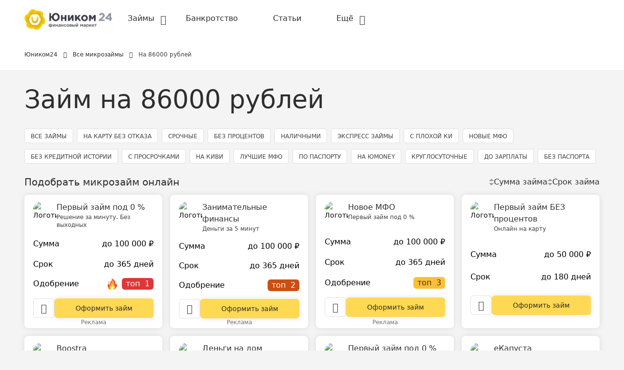

--- FILE ---
content_type: text/html; charset=utf-8
request_url: https://unicom24.ru/private/mikrozajmy/na-86000-rublej
body_size: 25900
content:
<!DOCTYPE html><html lang="ru" data-beasties-container><head><meta charset="utf-8"><meta name="viewport" content="width=device-width, initial-scale=1, maximum-scale=5"><title>Взять займ на 86000 рублей на карту — получить микрозайм на 86000 тыс рублей онлайн без процентов</title><style>.link{display:flex;font-size:1rem;font-weight:400;justify-content:space-between;line-height:1.5rem;--tw-text-opacity:1;color:rgb(46 46 46/var(--tw-text-opacity,1))}.menu-level-1>.item>.link{font-weight:500}.menu-list:not(.menu-level-1){border-right-width:0;display:block;position:absolute;visibility:hidden;white-space:nowrap;width:100%;z-index:10;--tw-bg-opacity:1;background-color:rgb(255 255 255/var(--tw-bg-opacity,1));padding-left:1.5rem;--tw-shadow:0px 0px 12px rgba(0,0,0,.1);--tw-shadow-colored:0px 0px 12px var(--tw-shadow-color);box-shadow:var(--tw-ring-offset-shadow,0 0 #0000),var(--tw-ring-shadow,0 0 #0000),var(--tw-shadow)}@media(min-width:1024px){.menu-list:not(.menu-level-1){padding-left:0}}.menu-list:not(.menu-level-1):not(.menu-level-2){left:100%;top:5px}.menu-list .item:hover>.menu-list{height:3.215rem;visibility:visible;width:auto}.menu-level-1>.item.parent>.link:after{font-family:Material Icons;font-size:1.25rem;line-height:1.75rem;margin-left:.75rem;--tw-text-opacity:1;color:rgb(66 66 66/var(--tw-text-opacity,1));--tw-content:var(--icon-chevron-down);content:var(--tw-content)}.menu-level-1>.item.parent:hover>.link:after{--tw-rotate:180deg;transform:translate(var(--tw-translate-x),var(--tw-translate-y)) rotate(var(--tw-rotate)) skew(var(--tw-skew-x)) skewY(var(--tw-skew-y)) scaleX(var(--tw-scale-x)) scaleY(var(--tw-scale-y));transition-duration:.15s;transition-property:all;transition-timing-function:cubic-bezier(.4,0,.2,1)}.menu-level-1>.item:not(.parent){padding-right:2rem}.menu-list:not(.menu-level-1)>.item.parent>.link:after{font-family:Material Icons;margin-left:.75rem;--tw-text-opacity:1;color:rgb(66 66 66/var(--tw-text-opacity,1));--tw-content:var(--icon-chevron-down);content:var(--tw-content)}.menu-list:not(.menu-level-1)>.item.parent:hover>.link:after,.menu-list:not(.menu-level-1)>.item.parent>.link:after{transition-duration:.15s;transition-property:all;transition-timing-function:cubic-bezier(.4,0,.2,1)}.menu-list:not(.menu-level-1)>.item.parent:hover>.link:after{--tw-rotate:-90deg;transform:translate(var(--tw-translate-x),var(--tw-translate-y)) rotate(var(--tw-rotate)) skew(var(--tw-skew-x)) skewY(var(--tw-skew-y)) scaleX(var(--tw-scale-x)) scaleY(var(--tw-scale-y))}.menu-list .item.parent .item:hover{--tw-bg-opacity:1;background-color:rgb(244 244 244/var(--tw-bg-opacity,1))}.menu-list .item.parent .item:hover>.link{--tw-text-opacity:1;color:rgb(66 66 66/var(--tw-text-opacity,1))}.checkbox-mob-menu:checked~.app-icon-mob-menu{--tw-text-opacity:1;color:rgb(255 217 83/var(--tw-text-opacity,1))}.checkbox-mob-menu:checked~.top-menu{background:#fff;bottom:0;display:block;left:0;margin-left:0;position:absolute;top:50px;width:320px}.checkbox-mob-menu:checked~.top-menu .item{padding-bottom:.5rem;padding-top:.5rem}.checkbox-mob-menu:checked~.top-menu>.menu-list .item.parent .item:hover{background-color:unset;visibility:visible}.checkbox-mob-menu:checked~.top-menu>.menu-list .item:hover>.menu-list{box-shadow:none;font-size:14px;height:auto;left:0;margin-top:0;position:relative;top:0;visibility:visible;width:100%}.checkbox-mob-menu:checked~.top-menu>.menu-list{display:flex;flex-direction:column}.checkbox-mob-menu:checked~.top-menu .item.parent>.link{pointer-events:none}.checkbox-mob-menu:checked~.top-menu .item.parent>.link:after{content:""}</style><style>.breadcrumbs li:not(:last-child):after{font-family:Material Icons;font-size:.75rem;line-height:1rem;margin-left:.75rem;--tw-text-opacity:1;color:rgb(46 46 46/var(--tw-text-opacity,1));--tw-content:var(--icon-chevron-right);content:var(--tw-content)}</style><style>.app-rating .star.full:after{--tw-content:var(--icon-star);content:var(--tw-content)}.app-rating .star.half:after{--tw-content:var(--icon-star-half);content:var(--tw-content)}.app-rating .star.empty:after{--tw-content:var(--icon-star-border);content:var(--tw-content)}</style><link rel="stylesheet" href="/_nuxt/entry.B_PiTR4j.css" crossorigin><link rel="stylesheet" href="/_nuxt/_...DFZBBt1m.css" crossorigin><link rel="stylesheet" href="/_nuxt/usePartners.S16k-zxp.css" crossorigin><link rel="stylesheet" href="/_nuxt/useOffers.B0DZlV0X.css" crossorigin><link rel="preload" as="image" href="/images/logos/md.webp"><link rel="preload" as="image" href="/images/icons/fire.png"><link rel="preload" as="image" href="https://unicom24.ru/media/open/0/3/84/3844d176b319a602cdef86ff466a27fd.jpg?img_w=48"><link rel="preload" as="image" href="https://unicom24.ru/media/open/3/2/b3/2b3a1b570c2abac48f7d72309fc07338.jpg?img_w=48"><link rel="preload" as="image" href="https://unicom24.ru/media/open/2/9/56/9569b22d1017c5f208a5f69e83dc0f0d.png?img_w=48"><link rel="preload" as="image" href="https://unicom24.ru/media/open/0/6/bc/6bc1b20463c0f159507829358a137d64.png?img_w=48"><link rel="preload" as="image" href="https://unicom24.ru//media/open/2/9/44/9445c92fa6d8ed5f1fc4467006e0b153.jpg?img_w=48"><link rel="preload" as="image" href="https://unicom24.ru//media/open/7/8/8d/88d5750a4d2f92a71a83b923d7659f8b.png?img_w=48"><link rel="preload" as="image" href="https://unicom24.ru/media/open/0/3/73/373c76ba3fcfb8c852963c392e0f61e9.png?img_w=48"><link rel="preload" as="image" href="https://unicom24.ru/media/open/7/d/84/d84872cb010697efa7c14f6328d97fc0.png?img_w=48"><link rel="preload" as="image" href="https://unicom24.ru//media/open/0/a/5b/a5b2da584c673380fa467965cd7b0385.png?img_w=48"><link rel="preload" as="image" href="https://unicom24.ru//media/open/5/9/49/949616fb2d4386c52b0326aa31976107.png?img_w=48"><link rel="preload" as="image" href="https://unicom24.ru/media/open/3/7/62/7624492f4acb211c5ab0a8f46490fa98.png?img_w=48"><link rel="preload" as="image" href="https://unicom24.ru/media/open/5/5/70/5701b9e7388909f2a57d45a8c23286db.png?img_w=48"><link rel="preload" as="image" href="https://unicom24.ru//media/open/3/7/9f/79f6c980932b8953fa32d4663f6058fe.png?img_w=48"><link rel="preload" as="image" href="https://unicom24.ru/media/open/0/5/ef/5efb40dd9e89916ad8f1380dada94167.webp?img_w=48"><link rel="preload" as="image" href="https://unicom24.ru/media/open/3/4/f7/4f701715ee9a97e84711e83891db69e4.png?img_w=48"><link rel="preload" as="image" href="https://unicom24.ru//media/open/1/4/ea/4eae51b67fa53c09769b19f9d6d4faaa.png?img_w=48"><link rel="preload" as="image" href="https://unicom24.ru/media/open/6/a/b4/ab47bf872cb64d710554b8384153ef07.png?img_w=48"><link rel="preload" as="image" href="https://unicom24.ru//media/open/2/d/8c/d8c95bf9bb5befd717b6c85275b25077.png?img_w=48"><link rel="preload" as="image" href="https://unicom24.ru//media/open/5/f/a2/fa214e131ee542e235b6fe55ee438022.png?img_w=48"><link rel="preload" as="image" href="https://unicom24.ru/media/open/2/b/53/b5309a02e29a52be6674bb27327057e9.png?img_w=48"><link rel="preload" as="image" href="https://unicom24.ru//media/open/4/e/b9/eb901f819cc436fe80622598e9f0354e.png?img_w=48"><link rel="preload" as="image" href="https://unicom24.ru/media/open/2/c/e6/ce6511bd60d244c333bc45bac2680da3.png?img_w=48"><link rel="preload" as="image" href="https://unicom24.ru/media/open/0/8/9d/89d06d4fc2bb4ab4aafc45e1b25170b3.png?img_w=48"><link rel="preload" as="image" href="https://unicom24.ru//media/open/0/6/81/681932d7e5997bf9d399561245d665b4.png?img_w=48"><link rel="preload" as="image" href="https://unicom24.ru/media/open/0/3/84/3844d176b319a602cdef86ff466a27fd.jpg?img_w=48"><link rel="preload" as="image" href="https://unicom24.ru/media/open/3/2/b3/2b3a1b570c2abac48f7d72309fc07338.jpg?img_w=48"><link rel="preload" as="image" href="https://unicom24.ru/media/open/2/9/56/9569b22d1017c5f208a5f69e83dc0f0d.png?img_w=48"><link rel="preload" as="image" href="https://unicom24.ru/media/open/0/6/bc/6bc1b20463c0f159507829358a137d64.png?img_w=48"><link rel="preload" as="image" href="https://unicom24.ru//media/open/2/9/44/9445c92fa6d8ed5f1fc4467006e0b153.jpg?img_w=48"><link rel="preload" as="image" href="https://unicom24.ru//media/open/7/8/8d/88d5750a4d2f92a71a83b923d7659f8b.png?img_w=48"><link rel="preload" as="image" href="https://unicom24.ru/media/open/0/3/73/373c76ba3fcfb8c852963c392e0f61e9.png?img_w=48"><link rel="preload" as="image" href="https://unicom24.ru/media/open/7/d/84/d84872cb010697efa7c14f6328d97fc0.png?img_w=48"><link rel="preload" as="image" href="https://unicom24.ru//media/open/0/a/5b/a5b2da584c673380fa467965cd7b0385.png?img_w=48"><link rel="preload" as="image" href="https://unicom24.ru//media/open/5/9/49/949616fb2d4386c52b0326aa31976107.png?img_w=48"><link rel="preload" as="fetch" crossorigin="anonymous" href="/private/mikrozajmy/na-86000-rublej/_payload.json?866097f9-6b88-4b11-b529-5a08d11d989b"><link rel="modulepreload" as="script" crossorigin href="/_nuxt/i4YaFtNr.js"><link rel="modulepreload" as="script" crossorigin href="/_nuxt/KdZBzkxD.js"><link rel="modulepreload" as="script" crossorigin href="/_nuxt/CkPf6WFa.js"><link rel="modulepreload" as="script" crossorigin href="/_nuxt/OMPo8D4P.js"><link rel="modulepreload" as="script" crossorigin href="/_nuxt/JsGWM7TH.js"><link rel="modulepreload" as="script" crossorigin href="/_nuxt/CV5FvaFb.js"><link rel="modulepreload" as="script" crossorigin href="/_nuxt/vs3pVEji.js"><link rel="modulepreload" as="script" crossorigin href="/_nuxt/Bzv9EX3k.js"><link rel="preload" as="fetch" fetchpriority="low" crossorigin="anonymous" href="/_nuxt/builds/meta/866097f9-6b88-4b11-b529-5a08d11d989b.json"><script type="module" src="/_nuxt/i4YaFtNr.js" crossorigin></script><meta name="description" content="Оформите Займ на 86000 рублей быстро. 23 предложения от Лучших МФО и ставки на микрозаймы от 0% в день обращения. Заявка через интернет. Официальный сайт Unicom24.ru"><link rel="icon" type="image/x-icon" href="/favicon.svg"><link rel="canonical" href="https://unicom24.ru/private/mikrozajmy/na-86000-rublej"><meta name="robots" content="index, follow"><meta property="og:image" content><meta property="og:title" content><meta property="og:url" content="https://unicom24.ru/private/mikrozajmy/na-86000-rublej"><meta property="og:description" content><meta name="twitter:title" content><meta name="twitter:description" content><meta name="twitter:image" content></head><body><div id="fm"><!--[--><header class="bg-white"><div class="container mx-auto flex flex-row items-center h-14 lg:h-20"><div class="order-2 lg:order-1 mr-0 md:mr-3"><a href="/" title="Перейти на главную страницу"><picture><source media="(max-width:767px)" width="180" height="43" srcset="/images/logos/xs.webp"><source media="(min-width:768px)" width="165" height="39" srcset="/images/logos/md.webp"><img src="/images/logos/xs.webp" width="180" height="43" fetchpriority="high" alt="Логотип Финмаркет Юником 24"></picture></a></div><div class="app-tree-menu ml-0 order-1 lg:order-2 z-50"><input type="checkbox" id="mob-menu-switch" class="checkbox-mob-menu hidden"><label for="mob-menu-switch" class="app-icon-mob-menu block lg:hidden mr-4 font-material-icons text-grey text-3xl after:content-[--icon-menu]"></label><nav class="top-menu w-80 lg:w-full hidden lg:block shadow-none"><ul class="menu-list flex flex-wrap menu-level-1" role="menu"><!--[--><li role="menuitem" aria-label="Займы" aria-haspopup="true" class="parent item width-full relative list-none overflow-hidden bg-white whitespace-nowrap cursor-pointer hover:overflow-visible" tabindex="12"><a href="/private/mikrozajmy" rel="noreferrer" class="link py-1 lg:py-3 px-2 lg:px-5">Займы</a><ul class="menu-list flex flex-wrap menu-level-2" role="group"><!--[--><li role="menuitem" aria-label="На карту" aria-haspopup="false" class="item width-full relative list-none overflow-hidden bg-white whitespace-nowrap cursor-pointer hover:overflow-visible" tabindex="24"><a href="/private/mikrozajmy" rel="noreferrer" class="link py-1 lg:py-3 px-2 lg:px-5">На карту</a><!----></li><li role="menuitem" aria-label="Без отказа" aria-haspopup="false" class="item width-full relative list-none overflow-hidden bg-white whitespace-nowrap cursor-pointer hover:overflow-visible" tabindex="25"><a href="/private/mikrozajmy/zajm-na-kartu-bez-otkaza" rel="noreferrer" class="link py-1 lg:py-3 px-2 lg:px-5">Без отказа</a><!----></li><li role="menuitem" aria-label="Без процентов" aria-haspopup="false" class="item width-full relative list-none overflow-hidden bg-white whitespace-nowrap cursor-pointer hover:overflow-visible" tabindex="26"><a href="/private/mikrozajmy/bes-procentov" rel="noreferrer" class="link py-1 lg:py-3 px-2 lg:px-5">Без процентов</a><!----></li><li role="menuitem" aria-label="Срочно" aria-haspopup="false" class="item width-full relative list-none overflow-hidden bg-white whitespace-nowrap cursor-pointer hover:overflow-visible" tabindex="27"><a href="/private/mikrozajmy/srochno" rel="noreferrer" class="link py-1 lg:py-3 px-2 lg:px-5">Срочно</a><!----></li><li role="menuitem" aria-label="До зарплаты" aria-haspopup="false" class="item width-full relative list-none overflow-hidden bg-white whitespace-nowrap cursor-pointer hover:overflow-visible" tabindex="28"><a href="/private/mikrozajmy/na-kartu-do-zarplaty" rel="noreferrer" class="link py-1 lg:py-3 px-2 lg:px-5">До зарплаты</a><!----></li><li role="menuitem" aria-label="Калькулятор" aria-haspopup="false" class="item width-full relative list-none overflow-hidden bg-white whitespace-nowrap cursor-pointer hover:overflow-visible" tabindex="59"><a href="/private/mikrozajmy/calculator" rel="noreferrer" class="link py-1 lg:py-3 px-2 lg:px-5">Калькулятор</a><!----></li><!--]--></ul></li><li role="menuitem" aria-label="Банкротство" aria-haspopup="false" class="item width-full relative list-none overflow-hidden bg-white whitespace-nowrap cursor-pointer hover:overflow-visible" tabindex="11"><a href="/private/bankrotstvo" rel="noreferrer" class="link py-1 lg:py-3 px-2 lg:px-5">Банкротство</a><!----></li><li role="menuitem" aria-label="Статьи" aria-haspopup="false" class="item width-full relative list-none overflow-hidden bg-white whitespace-nowrap cursor-pointer hover:overflow-visible" tabindex="22"><a href="/articles" rel="noreferrer" class="link py-1 lg:py-3 px-2 lg:px-5">Статьи</a><!----></li><li role="menuitem" aria-label="Ещё" aria-haspopup="true" class="parent item width-full relative list-none overflow-hidden bg-white whitespace-nowrap cursor-pointer hover:overflow-visible" tabindex="5"><a rel="noreferrer" class="link py-1 lg:py-3 px-2 lg:px-5 pointer-events-none">Ещё</a><ul class="menu-list flex flex-wrap menu-level-2" role="group"><!--[--><li role="menuitem" aria-label="Наши партнеры" aria-haspopup="false" class="item width-full relative list-none overflow-hidden bg-white whitespace-nowrap cursor-pointer hover:overflow-visible" tabindex="22"><a href="/mfo" rel="noreferrer" class="link py-1 lg:py-3 px-2 lg:px-5">Наши партнеры</a><!----></li><li role="menuitem" aria-label="О компании" aria-haspopup="false" class="item width-full relative list-none overflow-hidden bg-white whitespace-nowrap cursor-pointer hover:overflow-visible" tabindex="68"><a href="/about-company" rel="noreferrer" class="link py-1 lg:py-3 px-2 lg:px-5">О компании</a><!----></li><!--]--></ul></li><!--]--></ul></nav></div></div><nav class="container mx-auto py-6 hidden md:block" role="navigation" aria-label="breadcrumb"><ul class="breadcrumbs flex flex-row"><!--[--><li class="flex [&amp;:first-child]:ml-0 ml-3 text-xs"><meta itemprop="position" content="0"><a href="/"><span aria-current="page">Юником24</span></a></li><li class="flex [&amp;:first-child]:ml-0 ml-3 text-xs"><meta itemprop="position" content="1"><a href="/private/mikrozajmy"><span aria-current="page">Все микрозаймы</span></a></li><li class="flex [&amp;:first-child]:ml-0 ml-3 text-xs"><meta itemprop="position" content="2"><span class="text-grey" aria-current="page">На 86000 рублей</span></li><!--]--></ul></nav></header><main><div class="container mx-auto offerwall"><div class="qiwi group"><h1 class="my-3 md:my-4">Займ на 86000 рублей</h1><section><div class="overflow-x-scroll md:overflow-x-auto"><ul class="flex flex-nowrap md:flex-wrap items-center justify-start"><!--[--><li class="mb-3 mr-2"><a href="/private/mikrozajmy" class="group" title="Микрозаймы все займы"><div class="border bg-white border-light-grey px-3 rounded hover:shadow-md"><span class="text-grey font-medium text-xs whitespace-nowrap uppercase">Все займы</span></div></a></li><li class="mb-3 mr-2"><a href="/private/mikrozajmy/zajm-na-kartu-bez-otkaza" class="group" title="Микрозаймы на карту без отказа"><div class="border bg-white border-light-grey px-3 rounded hover:shadow-md"><span class="text-grey font-medium text-xs whitespace-nowrap uppercase">На карту без отказа</span></div></a></li><li class="mb-3 mr-2"><a href="/private/mikrozajmy/srochno" class="group" title="Микрозаймы срочные"><div class="border bg-white border-light-grey px-3 rounded hover:shadow-md"><span class="text-grey font-medium text-xs whitespace-nowrap uppercase">Срочные</span></div></a></li><li class="mb-3 mr-2"><a href="/private/mikrozajmy/bes-procentov" class="group" title="Микрозаймы без процентов"><div class="border bg-white border-light-grey px-3 rounded hover:shadow-md"><span class="text-grey font-medium text-xs whitespace-nowrap uppercase">Без процентов</span></div></a></li><li class="mb-3 mr-2"><a href="/private/mikrozajmy/nalichnymi" class="group" title="Микрозаймы наличными"><div class="border bg-white border-light-grey px-3 rounded hover:shadow-md"><span class="text-grey font-medium text-xs whitespace-nowrap uppercase">Наличными</span></div></a></li><li class="mb-3 mr-2"><a href="/private/mikrozajmy/ehkspress-na-kartu" class="group" title="Микрозаймы экспресс займы"><div class="border bg-white border-light-grey px-3 rounded hover:shadow-md"><span class="text-grey font-medium text-xs whitespace-nowrap uppercase">Экспресс займы</span></div></a></li><li class="mb-3 mr-2"><a href="/private/mikrozajmy/s-plohoj-kreditnoj-istoriej" class="group" title="Микрозаймы с плохой ки"><div class="border bg-white border-light-grey px-3 rounded hover:shadow-md"><span class="text-grey font-medium text-xs whitespace-nowrap uppercase">С плохой КИ</span></div></a></li><li class="mb-3 mr-2"><a href="/private/mikrozajmy/novye-mfo" class="group" title="Микрозаймы новые мфо"><div class="border bg-white border-light-grey px-3 rounded hover:shadow-md"><span class="text-grey font-medium text-xs whitespace-nowrap uppercase">Новые МФО</span></div></a></li><li class="mb-3 mr-2"><a href="/private/mikrozajmy/bez-kreditnoj-istorii" class="group" title="Микрозаймы без кредитной истории"><div class="border bg-white border-light-grey px-3 rounded hover:shadow-md"><span class="text-grey font-medium text-xs whitespace-nowrap uppercase">Без кредитной истории</span></div></a></li><li class="mb-3 mr-2"><a href="/private/mikrozajmy/s-prosrochkami" class="group" title="Микрозаймы с просрочками"><div class="border bg-white border-light-grey px-3 rounded hover:shadow-md"><span class="text-grey font-medium text-xs whitespace-nowrap uppercase">С просрочками</span></div></a></li><li class="mb-3 mr-2"><a href="/private/mikrozajmy/na-qiwi-bez-otkazov" class="group" title="Микрозаймы на киви"><div class="border bg-white border-light-grey px-3 rounded hover:shadow-md"><span class="text-grey font-medium text-xs whitespace-nowrap uppercase">На КИВИ</span></div></a></li><li class="mb-3 mr-2"><a href="/private/mikrozajmy/luchshie" class="group" title="Микрозаймы лучшие мфо"><div class="border bg-white border-light-grey px-3 rounded hover:shadow-md"><span class="text-grey font-medium text-xs whitespace-nowrap uppercase">Лучшие МФО</span></div></a></li><li class="mb-3 mr-2"><a href="/private/mikrozajmy/po-pasportu" class="group" title="Микрозаймы по паспорту"><div class="border bg-white border-light-grey px-3 rounded hover:shadow-md"><span class="text-grey font-medium text-xs whitespace-nowrap uppercase">По паспорту</span></div></a></li><li class="mb-3 mr-2"><a href="/private/mikrozajmy/zajm-na-umoney" class="group" title="Микрозаймы на юmoney"><div class="border bg-white border-light-grey px-3 rounded hover:shadow-md"><span class="text-grey font-medium text-xs whitespace-nowrap uppercase">На ЮMoney</span></div></a></li><li class="mb-3 mr-2"><a href="/private/mikrozajmy/kruglosutochno" class="group" title="Микрозаймы круглосуточные"><div class="border bg-white border-light-grey px-3 rounded hover:shadow-md"><span class="text-grey font-medium text-xs whitespace-nowrap uppercase">Круглосуточные</span></div></a></li><li class="mb-3 mr-2"><a href="/private/mikrozajmy/na-kartu-do-zarplaty" class="group" title="Микрозаймы до зарплаты"><div class="border bg-white border-light-grey px-3 rounded hover:shadow-md"><span class="text-grey font-medium text-xs whitespace-nowrap uppercase">До зарплаты</span></div></a></li><li class="mb-3 mr-2"><a href="/private/mikrozajmy/bez-pasporta" class="group" title="Микрозаймы без паспорта"><div class="border bg-white border-light-grey px-3 rounded hover:shadow-md"><span class="text-grey font-medium text-xs whitespace-nowrap uppercase">Без паспорта</span></div></a></li><!--]--></ul></div></section><section><div class="flex flex-col md:flex-row justify-center md:justify-between"><h2 class="text-xl">Подобрать микрозайм онлайн</h2><div class="flex flex-nowrap gap-3 lg:gap:10 justify-center py-1 md:py-0"><!--[--><a href="#" class="flex items-center text-xs lg:text-base text-light-black whitespace-nowrap select-none gap-2"><span class="inline-flex items-center cursor-pointer"><!--[--><!--]--><span class="flex flex-col justify-center text-base"><span class="border-b-dark-grey my-0.5 border-x-5 border-solid border-x-background border-b-5"></span><span class="border-t-dark-grey my-0.5 border-x-5 border-solid border-x-background border-t-5"></span></span></span> Сумма займа</a><a href="#" class="flex items-center text-xs lg:text-base text-light-black whitespace-nowrap select-none gap-2"><span class="inline-flex items-center cursor-pointer"><!--[--><!--]--><span class="flex flex-col justify-center text-base"><span class="border-b-dark-grey my-0.5 border-x-5 border-solid border-x-background border-b-5"></span><span class="border-t-dark-grey my-0.5 border-x-5 border-solid border-x-background border-t-5"></span></span></span> Срок займа</a><!--]--></div></div><div class="grid grid-cols-1 gap-2 sm:gap-4 group-[.qiwi]:grid-cols-2 group-[.qiwi]:lg:grid-cols-4"><!--[--><!--[--><div class="offerwall-item group top-offer"><div class="offerwall-item-header"><div class="qiwi"><div class="min-w-12 min-h-12 w-12 h-12 overflow-hidden bg-transparent rounded-2xl object-cover"><img onerror="this.setAttribute(&#39;data-error&#39;, 1)" width="48" height="48" alt="Логотип Первый займ под 0 %" data-nuxt-img srcset="https://unicom24.ru/media/open/0/3/84/3844d176b319a602cdef86ff466a27fd.jpg?img_w=48 1x" fetchpriority="low" title="Логотип Первый займ под 0 %" class="w-full h-full" src="https://unicom24.ru/media/open/0/3/84/3844d176b319a602cdef86ff466a27fd.jpg?img_w=48"></div></div><div class="line-clamp-3 leading-4"><span itemprop="name" class="font-medium sm:text-base text-light-black text-xs">Первый займ под 0 %</span><div class="text-xs text-grey break-words">Решение за минуту. Без выходных</div></div></div><div class="offerwall-item-details"><!--[--><div class="offerwall-detail"><div class="font-normal text-xs sm:text-base">Сумма</div><div class="font-medium text-xs sm:text-base">до 100 000 ₽</div></div><div class="offerwall-detail"><div class="font-normal text-xs sm:text-base">Срок</div><div class="font-medium text-xs sm:text-base">до 365 дней</div></div><!--]--><!--[--><div class="offerwall-detail"><div class="font-normal text-xs sm:text-base">Одобрение</div><div class="font-medium text-xs sm:text-base flex row"><i class="bg-fire bg-cover hidden group-[.top-offer:nth-of-type(1)]:block size-5 md:size-6 mr-1 md:mr-2"></i><div class="badge rounded-md text-white text-xs leading-6 py-0 px-2 md:text-base md:leading-[22px] after:text-xs after:md:text-base"> топ  </div></div></div><!--]--></div><div class="offerwall-item-footer"><div class="offerwall-item-btns"><button aria-label="Описание Первый займ под 0 %" class="border border-light-grey bg-white w-[48px] button shadow-none leading-none"><span class="info-icon"></span></button><a href="https://unicom24.ru/rezajmy/skelamoney?erid=2SDnjed1AsE&amp;source_type=4" target="_blank" rel="external" class="contents" title="Перейти на сайт Первый займ под 0 %"><button aria-label="Перейти на сайт Первый займ под 0 %" type="button" class="cta button bg-yellow w-full shadow-none;"><span class="text-light-black font-medium">Оформить займ</span></button></a></div><!--[--><div class="absolute w-full bottom-0 right-0 left-0 flex justify-center" title="Реклама" aria-hidden="true"><span class="text-center text-xs text-[#757575] leading-relaxed">Реклама</span></div><!--]--></div></div><!----><!--]--><!--[--><div class="offerwall-item group top-offer"><div class="offerwall-item-header"><div class="qiwi"><div class="min-w-12 min-h-12 w-12 h-12 overflow-hidden bg-transparent rounded-2xl object-cover"><img onerror="this.setAttribute(&#39;data-error&#39;, 1)" width="48" height="48" alt="Логотип Занимательные финансы" data-nuxt-img srcset="https://unicom24.ru/media/open/3/2/b3/2b3a1b570c2abac48f7d72309fc07338.jpg?img_w=48 1x" fetchpriority="low" title="Логотип Занимательные финансы" class="w-full h-full" src="https://unicom24.ru/media/open/3/2/b3/2b3a1b570c2abac48f7d72309fc07338.jpg?img_w=48"></div></div><div class="line-clamp-3 leading-4"><span itemprop="name" class="font-medium sm:text-base text-light-black text-xs">Занимательные финансы</span><div class="text-xs text-grey break-words">Деньги за 5 минут</div></div></div><div class="offerwall-item-details"><!--[--><div class="offerwall-detail"><div class="font-normal text-xs sm:text-base">Сумма</div><div class="font-medium text-xs sm:text-base">до 100 000 ₽</div></div><div class="offerwall-detail"><div class="font-normal text-xs sm:text-base">Срок</div><div class="font-medium text-xs sm:text-base">до 365 дней</div></div><!--]--><!--[--><div class="offerwall-detail"><div class="font-normal text-xs sm:text-base">Одобрение</div><div class="font-medium text-xs sm:text-base flex row"><i class="bg-fire bg-cover hidden group-[.top-offer:nth-of-type(1)]:block size-5 md:size-6 mr-1 md:mr-2"></i><div class="badge rounded-md text-white text-xs leading-6 py-0 px-2 md:text-base md:leading-[22px] after:text-xs after:md:text-base"> топ  </div></div></div><!--]--></div><div class="offerwall-item-footer"><div class="offerwall-item-btns"><button aria-label="Описание Занимательные финансы" class="border border-light-grey bg-white w-[48px] button shadow-none leading-none"><span class="info-icon"></span></button><a href="https://unicom24.ru/rezajmy/zanimatelnie-finansy?erid=2SDnjchoxpN&amp;source_type=4" target="_blank" rel="external" class="contents" title="Перейти на сайт Занимательные финансы"><button aria-label="Перейти на сайт Занимательные финансы" type="button" class="cta button bg-yellow w-full shadow-none;"><span class="text-light-black font-medium">Оформить займ</span></button></a></div><!--[--><div class="absolute w-full bottom-0 right-0 left-0 flex justify-center" title="Реклама" aria-hidden="true"><span class="text-center text-xs text-[#757575] leading-relaxed">Реклама</span></div><!--]--></div></div><!----><!--]--><!--[--><div class="offerwall-item group top-offer"><div class="offerwall-item-header"><div class="qiwi"><div class="min-w-12 min-h-12 w-12 h-12 overflow-hidden bg-transparent rounded-2xl object-cover"><img onerror="this.setAttribute(&#39;data-error&#39;, 1)" width="48" height="48" alt="Логотип Новое МФО" data-nuxt-img srcset="https://unicom24.ru/media/open/2/9/56/9569b22d1017c5f208a5f69e83dc0f0d.png?img_w=48 1x" fetchpriority="low" title="Логотип Новое МФО" class="w-full h-full" src="https://unicom24.ru/media/open/2/9/56/9569b22d1017c5f208a5f69e83dc0f0d.png?img_w=48"></div></div><div class="line-clamp-3 leading-4"><span itemprop="name" class="font-medium sm:text-base text-light-black text-xs">Новое МФО</span><div class="text-xs text-grey break-words">Первый займ под 0 %</div></div></div><div class="offerwall-item-details"><!--[--><div class="offerwall-detail"><div class="font-normal text-xs sm:text-base">Сумма</div><div class="font-medium text-xs sm:text-base">до 100 000 ₽</div></div><div class="offerwall-detail"><div class="font-normal text-xs sm:text-base">Срок</div><div class="font-medium text-xs sm:text-base">до 365 дней</div></div><!--]--><!--[--><div class="offerwall-detail"><div class="font-normal text-xs sm:text-base">Одобрение</div><div class="font-medium text-xs sm:text-base flex row"><i class="bg-fire bg-cover hidden group-[.top-offer:nth-of-type(1)]:block size-5 md:size-6 mr-1 md:mr-2"></i><div class="badge rounded-md text-white text-xs leading-6 py-0 px-2 md:text-base md:leading-[22px] after:text-xs after:md:text-base"> топ  </div></div></div><!--]--></div><div class="offerwall-item-footer"><div class="offerwall-item-btns"><button aria-label="Описание Новое МФО" class="border border-light-grey bg-white w-[48px] button shadow-none leading-none"><span class="info-icon"></span></button><a href="https://unicom24.ru/rezajmy/monetkin-Copy-2005313?erid=2SDnjcpnPAG&amp;source_type=4" target="_blank" rel="external" class="contents" title="Перейти на сайт Новое МФО"><button aria-label="Перейти на сайт Новое МФО" type="button" class="cta button bg-yellow w-full shadow-none;"><span class="text-light-black font-medium">Оформить займ</span></button></a></div><!--[--><div class="absolute w-full bottom-0 right-0 left-0 flex justify-center" title="Реклама" aria-hidden="true"><span class="text-center text-xs text-[#757575] leading-relaxed">Реклама</span></div><!--]--></div></div><!----><!--]--><!--[--><div class="offerwall-item"><div class="offerwall-item-header"><div class="qiwi"><div class="min-w-12 min-h-12 w-12 h-12 overflow-hidden bg-transparent rounded-2xl object-cover"><img onerror="this.setAttribute(&#39;data-error&#39;, 1)" width="48" height="48" alt="Логотип Первый займ БЕЗ процентов" data-nuxt-img srcset="https://unicom24.ru/media/open/0/6/bc/6bc1b20463c0f159507829358a137d64.png?img_w=48 1x" fetchpriority="low" title="Логотип Первый займ БЕЗ процентов" class="w-full h-full" src="https://unicom24.ru/media/open/0/6/bc/6bc1b20463c0f159507829358a137d64.png?img_w=48"></div></div><div class="line-clamp-3 leading-4"><span itemprop="name" class="font-medium sm:text-base text-light-black text-xs">Первый займ БЕЗ процентов</span><div class="text-xs text-grey break-words">Онлайн на карту</div></div></div><div class="offerwall-item-details"><!--[--><div class="offerwall-detail"><div class="font-normal text-xs sm:text-base">Сумма</div><div class="font-medium text-xs sm:text-base">до 50 000 ₽</div></div><div class="offerwall-detail"><div class="font-normal text-xs sm:text-base">Срок</div><div class="font-medium text-xs sm:text-base">до 180 дней</div></div><!--]--><!--[--><!--]--></div><div class="offerwall-item-footer"><div class="offerwall-item-btns"><button aria-label="Описание Первый займ БЕЗ процентов" class="border border-light-grey bg-white w-[48px] button shadow-none leading-none"><span class="info-icon"></span></button><a href="https://unicom24.ru/rezajmy/banki-ru-noprocenti?source_type=4" target="_blank" rel="external" class="contents" title="Перейти на сайт Первый займ БЕЗ процентов"><button aria-label="Перейти на сайт Первый займ БЕЗ процентов" type="button" class="cta button bg-yellow w-full shadow-none;"><span class="text-light-black font-medium">Оформить займ</span></button></a></div><!--[--><!--]--></div></div><!----><!--]--><!--[--><div class="offerwall-item"><div class="offerwall-item-header"><div class="qiwi"><div class="min-w-12 min-h-12 w-12 h-12 overflow-hidden bg-transparent rounded-2xl object-cover"><img onerror="this.setAttribute(&#39;data-error&#39;, 1)" width="48" height="48" alt="Логотип Boostra" data-nuxt-img srcset="https://unicom24.ru//media/open/2/9/44/9445c92fa6d8ed5f1fc4467006e0b153.jpg?img_w=48 1x" fetchpriority="low" title="Логотип Boostra" class="w-full h-full" src="https://unicom24.ru//media/open/2/9/44/9445c92fa6d8ed5f1fc4467006e0b153.jpg?img_w=48"></div></div><div class="line-clamp-3 leading-4"><span itemprop="name" class="font-medium sm:text-base text-light-black text-xs">Boostra</span><div class="text-xs text-grey break-words">С любой историей и без страховок</div></div></div><div class="offerwall-item-details"><!--[--><div class="offerwall-detail"><div class="font-normal text-xs sm:text-base">Сумма</div><div class="font-medium text-xs sm:text-base">до 30 000 ₽</div></div><div class="offerwall-detail"><div class="font-normal text-xs sm:text-base">Срок</div><div class="font-medium text-xs sm:text-base">до 16 дней</div></div><!--]--><!--[--><!--]--></div><div class="offerwall-item-footer"><div class="offerwall-item-btns"><button aria-label="Описание Boostra" class="border border-light-grey bg-white w-[48px] button shadow-none leading-none"><span class="info-icon"></span></button><a href="https://unicom24.ru/rezajmy/boostra?source_type=4" target="_blank" rel="external" class="contents" title="Перейти на сайт Boostra"><button aria-label="Перейти на сайт Boostra" type="button" class="cta button bg-yellow w-full shadow-none;"><span class="text-light-black font-medium">Оформить займ</span></button></a></div><!--[--><!--]--></div></div><!----><!--]--><!--[--><div class="offerwall-item"><div class="offerwall-item-header"><div class="qiwi"><div class="min-w-12 min-h-12 w-12 h-12 overflow-hidden bg-transparent rounded-2xl object-cover"><img onerror="this.setAttribute(&#39;data-error&#39;, 1)" width="48" height="48" alt="Логотип Деньги на дом" data-nuxt-img srcset="https://unicom24.ru//media/open/7/8/8d/88d5750a4d2f92a71a83b923d7659f8b.png?img_w=48 1x" fetchpriority="low" title="Логотип Деньги на дом" class="w-full h-full" src="https://unicom24.ru//media/open/7/8/8d/88d5750a4d2f92a71a83b923d7659f8b.png?img_w=48"></div></div><div class="line-clamp-3 leading-4"><span itemprop="name" class="font-medium sm:text-base text-light-black text-xs">Деньги на дом</span><div class="text-xs text-grey break-words">Деньги уже через 15 минут!</div></div></div><div class="offerwall-item-details"><!--[--><div class="offerwall-detail"><div class="font-normal text-xs sm:text-base">Сумма</div><div class="font-medium text-xs sm:text-base">до 100 000 ₽</div></div><div class="offerwall-detail"><div class="font-normal text-xs sm:text-base">Срок</div><div class="font-medium text-xs sm:text-base">до 12 мес.</div></div><!--]--><!--[--><!--]--></div><div class="offerwall-item-footer"><div class="offerwall-item-btns"><button aria-label="Описание Деньги на дом" class="border border-light-grey bg-white w-[48px] button shadow-none leading-none"><span class="info-icon"></span></button><a href="https://unicom24.ru/rezajmy/dengi-na-dom--long?source_type=4" target="_blank" rel="external" class="contents" title="Перейти на сайт Деньги на дом"><button aria-label="Перейти на сайт Деньги на дом" type="button" class="cta button bg-yellow w-full shadow-none;"><span class="text-light-black font-medium">Оформить займ</span></button></a></div><!--[--><!--]--></div></div><!----><!--]--><!--[--><div class="offerwall-item"><div class="offerwall-item-header"><div class="qiwi"><div class="min-w-12 min-h-12 w-12 h-12 overflow-hidden bg-transparent rounded-2xl object-cover"><img onerror="this.setAttribute(&#39;data-error&#39;, 1)" width="48" height="48" alt="Логотип Первый займ под 0 %" data-nuxt-img srcset="https://unicom24.ru/media/open/0/3/73/373c76ba3fcfb8c852963c392e0f61e9.png?img_w=48 1x" fetchpriority="low" title="Логотип Первый займ под 0 %" class="w-full h-full" src="https://unicom24.ru/media/open/0/3/73/373c76ba3fcfb8c852963c392e0f61e9.png?img_w=48"></div></div><div class="line-clamp-3 leading-4"><span itemprop="name" class="font-medium sm:text-base text-light-black text-xs">Первый займ под 0 %</span><div class="text-xs text-grey break-words">Онлайн за 5 минут</div></div></div><div class="offerwall-item-details"><!--[--><div class="offerwall-detail"><div class="font-normal text-xs sm:text-base">Сумма</div><div class="font-medium text-xs sm:text-base">до 100 000 ₽</div></div><div class="offerwall-detail"><div class="font-normal text-xs sm:text-base">Срок</div><div class="font-medium text-xs sm:text-base">до 365 дней</div></div><!--]--><!--[--><!--]--></div><div class="offerwall-item-footer"><div class="offerwall-item-btns"><button aria-label="Описание Первый займ под 0 %" class="border border-light-grey bg-white w-[48px] button shadow-none leading-none"><span class="info-icon"></span></button><a href="https://unicom24.ru/rezajmy/u-abramovicha?source_type=4" target="_blank" rel="external" class="contents" title="Перейти на сайт Первый займ под 0 %"><button aria-label="Перейти на сайт Первый займ под 0 %" type="button" class="cta button bg-yellow w-full shadow-none;"><span class="text-light-black font-medium">Оформить займ</span></button></a></div><!--[--><!--]--></div></div><!----><!--]--><!--[--><div class="offerwall-item"><div class="offerwall-item-header"><div class="qiwi"><div class="min-w-12 min-h-12 w-12 h-12 overflow-hidden bg-transparent rounded-2xl object-cover"><img onerror="this.setAttribute(&#39;data-error&#39;, 1)" width="48" height="48" alt="Логотип еКапуста" data-nuxt-img srcset="https://unicom24.ru/media/open/7/d/84/d84872cb010697efa7c14f6328d97fc0.png?img_w=48 1x" fetchpriority="low" title="Логотип еКапуста" class="w-full h-full" src="https://unicom24.ru/media/open/7/d/84/d84872cb010697efa7c14f6328d97fc0.png?img_w=48"></div></div><div class="line-clamp-3 leading-4"><span itemprop="name" class="font-medium sm:text-base text-light-black text-xs">еКапуста</span><div class="text-xs text-grey break-words">Мгновенно. Круглосуточно. На любой счет.</div></div></div><div class="offerwall-item-details"><!--[--><div class="offerwall-detail"><div class="font-normal text-xs sm:text-base">Сумма</div><div class="font-medium text-xs sm:text-base">до 30 000 ₽</div></div><div class="offerwall-detail"><div class="font-normal text-xs sm:text-base">Срок</div><div class="font-medium text-xs sm:text-base">до 21 дня</div></div><!--]--><!--[--><!--]--></div><div class="offerwall-item-footer"><div class="offerwall-item-btns"><button aria-label="Описание еКапуста" class="border border-light-grey bg-white w-[48px] button shadow-none leading-none"><span class="info-icon"></span></button><a href="https://unicom24.ru/rezajmy/ekapsta?source_type=4" target="_blank" rel="external" class="contents" title="Перейти на сайт еКапуста"><button aria-label="Перейти на сайт еКапуста" type="button" class="cta button bg-yellow w-full shadow-none;"><span class="text-light-black font-medium">Оформить займ</span></button></a></div><!--[--><!--]--></div></div><div class="col-start-1 -col-end-1"><a href="https://bankrotconsult.ru/?utm_source=unicom&amp;utm_medium=article&amp;utm_campaign=unicom_baner&amp;erid=2SDnjdu4JG6" target="_blank" rel="sponsored"><div class="flex flex-col md:flex-row justify-between px-3 pt-3 pb-5 md:p-4 lg:p-5 rounded-xl bg-bankruptcy-banner-gradient hover:shadow-md"><div class="flex flex-row gap-3"><div class="xl:min-w-72 lg:min-w-52"><picture><source type="image/webp" media="(min-width: 768px) and (max-width: 1023px)" srcset="/images/offerwall-banner/bankrot/bk-logo-md.webp, /images/offerwall-banner/bankrot/bk-logo-md-2x.webp 2x" width="48" height="50"><source type="image/webp" media="(min-width: 1024px)" srcset="/images/offerwall-banner/bankrot/bk-logo-lg.webp, /images/offerwall-banner/bankrot/bk-logo-lg-2x.webp 2x" width="204" height="50"><img width="36" height="38" src="/images/offerwall-banner/bankrot/bk-logo-xs.webp" alt="Изображение логотипа Банкрот Консалт" fetchpriority="low"></picture></div><div class="flex flex-row flex-1 lg:flex-auto gap-x-6"><div class="hidden lg:flex flex-col items-start justify-start"><img width="44" height="46" src="/images/offerwall-banner/bankrot/list.svg" alt="Изображение иконки списка"></div><div class="flex flex-col"><span class="text-white text-base sm:text-xl leading-4 font-semibold"> Долгов более <span class="bg-red text-white px-1 py-0.5 mx-0.5 whitespace-nowrap"> 250 000 ₽ ? </span></span><div class="leading-4 text-sm sm:text-base text-[#F3BE79] font-bold my-2 md:my-0"><span>Подай заявку сейчас и получи</span><span class="text-white decoration-red decoration-2 underline underline-offset-4"> скидку до 30% </span></div></div></div><div class="flex md:hidden h-full w-auto"><img src="/images/offerwall-banner/bankrot/shield-vec-xs.svg" alt="Изображение иконки щита" width="35" height="40" fetchpriority="low"></div></div><div class="flex flex-col relative"><button class="button w-full h-8 sm:h-12 bg-white"><span class="text-sm sm:text-base font-medium p-0 md:p-4 lg:px-5 lg:py-4 xl:px-12"> Освободиться от долгов </span></button><div class="absolute -bottom-5 md:-bottom-4 left-auto w-full h-5 lg:h-4 flex flex-col justify-center"><span class="text-white text-xs text-center md:text-right"> Реклама. ООО «Банкрот Консалт» </span></div></div></div></a></div><!--]--><!--[--><div class="offerwall-item"><div class="offerwall-item-header"><div class="qiwi"><div class="min-w-12 min-h-12 w-12 h-12 overflow-hidden bg-transparent rounded-2xl object-cover"><img onerror="this.setAttribute(&#39;data-error&#39;, 1)" width="48" height="48" alt="Логотип До Зарплаты" data-nuxt-img srcset="https://unicom24.ru//media/open/0/a/5b/a5b2da584c673380fa467965cd7b0385.png?img_w=48 1x" fetchpriority="low" title="Логотип До Зарплаты" class="w-full h-full" src="https://unicom24.ru//media/open/0/a/5b/a5b2da584c673380fa467965cd7b0385.png?img_w=48"></div></div><div class="line-clamp-3 leading-4"><span itemprop="name" class="font-medium sm:text-base text-light-black text-xs">До Зарплаты</span><div class="text-xs text-grey break-words">До 100 000 ₽ за 5 минут</div></div></div><div class="offerwall-item-details"><!--[--><div class="offerwall-detail"><div class="font-normal text-xs sm:text-base">Сумма</div><div class="font-medium text-xs sm:text-base">до 100 000 ₽</div></div><div class="offerwall-detail"><div class="font-normal text-xs sm:text-base">Срок</div><div class="font-medium text-xs sm:text-base">до 365 дней</div></div><!--]--><!--[--><!--]--></div><div class="offerwall-item-footer"><div class="offerwall-item-btns"><button aria-label="Описание До Зарплаты" class="border border-light-grey bg-white w-[48px] button shadow-none leading-none"><span class="info-icon"></span></button><a href="https://unicom24.ru/rezajmy/do-zarplatyi?source_type=4" target="_blank" rel="external" class="contents" title="Перейти на сайт До Зарплаты"><button aria-label="Перейти на сайт До Зарплаты" type="button" class="cta button bg-yellow w-full shadow-none;"><span class="text-light-black font-medium">Оформить займ</span></button></a></div><!--[--><!--]--></div></div><!----><!--]--><!--[--><div class="offerwall-item"><div class="offerwall-item-header"><div class="qiwi"><div class="min-w-12 min-h-12 w-12 h-12 overflow-hidden bg-transparent rounded-2xl object-cover"><img onerror="this.setAttribute(&#39;data-error&#39;, 1)" width="48" height="48" alt="Логотип СМСФИНАНС" data-nuxt-img srcset="https://unicom24.ru//media/open/5/9/49/949616fb2d4386c52b0326aa31976107.png?img_w=48 1x" fetchpriority="low" title="Логотип СМСФИНАНС" class="w-full h-full" src="https://unicom24.ru//media/open/5/9/49/949616fb2d4386c52b0326aa31976107.png?img_w=48"></div></div><div class="line-clamp-3 leading-4"><span itemprop="name" class="font-medium sm:text-base text-light-black text-xs">СМСФИНАНС</span><div class="text-xs text-grey break-words">7 дней без процентов</div></div></div><div class="offerwall-item-details"><!--[--><div class="offerwall-detail"><div class="font-normal text-xs sm:text-base">Сумма</div><div class="font-medium text-xs sm:text-base">до 30 000 ₽</div></div><div class="offerwall-detail"><div class="font-normal text-xs sm:text-base">Срок</div><div class="font-medium text-xs sm:text-base">до 32 дней</div></div><!--]--><!--[--><!--]--></div><div class="offerwall-item-footer"><div class="offerwall-item-btns"><button aria-label="Описание СМСФИНАНС" class="border border-light-grey bg-white w-[48px] button shadow-none leading-none"><span class="info-icon"></span></button><a href="https://unicom24.ru/rezajmy/smsfinans?source_type=4" target="_blank" rel="external" class="contents" title="Перейти на сайт СМСФИНАНС"><button aria-label="Перейти на сайт СМСФИНАНС" type="button" class="cta button bg-yellow w-full shadow-none;"><span class="text-light-black font-medium">Оформить займ</span></button></a></div><!--[--><!--]--></div></div><!----><!--]--><!--[--><div class="offerwall-item"><div class="offerwall-item-header"><div class="qiwi"><div class="min-w-12 min-h-12 w-12 h-12 overflow-hidden bg-transparent rounded-2xl object-cover"><img onerror="this.setAttribute(&#39;data-error&#39;, 1)" width="48" height="48" alt="Логотип Деньги ОК" data-nuxt-img srcset="https://unicom24.ru/media/open/3/7/62/7624492f4acb211c5ab0a8f46490fa98.png?img_w=48 1x" fetchpriority="low" title="Логотип Деньги ОК" class="w-full h-full" src="https://unicom24.ru/media/open/3/7/62/7624492f4acb211c5ab0a8f46490fa98.png?img_w=48"></div></div><div class="line-clamp-3 leading-4"><span itemprop="name" class="font-medium sm:text-base text-light-black text-xs">Деньги ОК</span><div class="text-xs text-grey break-words">Никаких справок о доходах!</div></div></div><div class="offerwall-item-details"><!--[--><div class="offerwall-detail"><div class="font-normal text-xs sm:text-base">Сумма</div><div class="font-medium text-xs sm:text-base">до 20 000 ₽</div></div><div class="offerwall-detail"><div class="font-normal text-xs sm:text-base">Срок</div><div class="font-medium text-xs sm:text-base">до 15 дней</div></div><!--]--><!--[--><!--]--></div><div class="offerwall-item-footer"><div class="offerwall-item-btns"><button aria-label="Описание Деньги ОК" class="border border-light-grey bg-white w-[48px] button shadow-none leading-none"><span class="info-icon"></span></button><a href="https://unicom24.ru/rezajmy/dengi-ok?source_type=4" target="_blank" rel="external" class="contents" title="Перейти на сайт Деньги ОК"><button aria-label="Перейти на сайт Деньги ОК" type="button" class="cta button bg-yellow w-full shadow-none;"><span class="text-light-black font-medium">Оформить займ</span></button></a></div><!--[--><!--]--></div></div><!----><!--]--><!--[--><div class="offerwall-item"><div class="offerwall-item-header"><div class="qiwi"><div class="min-w-12 min-h-12 w-12 h-12 overflow-hidden bg-transparent rounded-2xl object-cover"><img onerror="this.setAttribute(&#39;data-error&#39;, 1)" width="48" height="48" alt="Логотип Микрозайм" data-nuxt-img srcset="https://unicom24.ru/media/open/5/5/70/5701b9e7388909f2a57d45a8c23286db.png?img_w=48 1x" fetchpriority="low" title="Логотип Микрозайм" class="w-full h-full" src="https://unicom24.ru/media/open/5/5/70/5701b9e7388909f2a57d45a8c23286db.png?img_w=48"></div></div><div class="line-clamp-3 leading-4"><span itemprop="name" class="font-medium sm:text-base text-light-black text-xs">Микрозайм</span><div class="text-xs text-grey break-words">Высокий процент одобрения</div></div></div><div class="offerwall-item-details"><!--[--><div class="offerwall-detail"><div class="font-normal text-xs sm:text-base">Сумма</div><div class="font-medium text-xs sm:text-base">до 30 000 ₽</div></div><div class="offerwall-detail"><div class="font-normal text-xs sm:text-base">Срок</div><div class="font-medium text-xs sm:text-base">до 30 дней</div></div><!--]--><!--[--><!--]--></div><div class="offerwall-item-footer"><div class="offerwall-item-btns"><button aria-label="Описание Микрозайм" class="border border-light-grey bg-white w-[48px] button shadow-none leading-none"><span class="info-icon"></span></button><a href="https://unicom24.ru/rezajmy/microzaim?source_type=4" target="_blank" rel="external" class="contents" title="Перейти на сайт Микрозайм"><button aria-label="Перейти на сайт Микрозайм" type="button" class="cta button bg-yellow w-full shadow-none;"><span class="text-light-black font-medium">Оформить займ</span></button></a></div><!--[--><!--]--></div></div><!----><!--]--><!--[--><div class="offerwall-item"><div class="offerwall-item-header"><div class="qiwi"><div class="min-w-12 min-h-12 w-12 h-12 overflow-hidden bg-transparent rounded-2xl object-cover"><img onerror="this.setAttribute(&#39;data-error&#39;, 1)" width="48" height="48" alt="Логотип Первый займ под 0 %" data-nuxt-img srcset="https://unicom24.ru//media/open/3/7/9f/79f6c980932b8953fa32d4663f6058fe.png?img_w=48 1x" fetchpriority="low" title="Логотип Первый займ под 0 %" class="w-full h-full" src="https://unicom24.ru//media/open/3/7/9f/79f6c980932b8953fa32d4663f6058fe.png?img_w=48"></div></div><div class="line-clamp-3 leading-4"><span itemprop="name" class="font-medium sm:text-base text-light-black text-xs">Первый займ под 0 %</span><div class="text-xs text-grey break-words">Онлайн на карту за 5 минут</div></div></div><div class="offerwall-item-details"><!--[--><div class="offerwall-detail"><div class="font-normal text-xs sm:text-base">Сумма</div><div class="font-medium text-xs sm:text-base">до 40 000 ₽</div></div><div class="offerwall-detail"><div class="font-normal text-xs sm:text-base">Срок</div><div class="font-medium text-xs sm:text-base">до 365 дней</div></div><!--]--><!--[--><!--]--></div><div class="offerwall-item-footer"><div class="offerwall-item-btns"><button aria-label="Описание Первый займ под 0 %" class="border border-light-grey bg-white w-[48px] button shadow-none leading-none"><span class="info-icon"></span></button><a href="https://unicom24.ru/rezajmy/viva-dengi-Copy-2005094?source_type=4" target="_blank" rel="external" class="contents" title="Перейти на сайт Первый займ под 0 %"><button aria-label="Перейти на сайт Первый займ под 0 %" type="button" class="cta button bg-yellow w-full shadow-none;"><span class="text-light-black font-medium">Оформить займ</span></button></a></div><!--[--><!--]--></div></div><!----><!--]--><!--[--><div class="offerwall-item"><div class="offerwall-item-header"><div class="qiwi"><div class="min-w-12 min-h-12 w-12 h-12 overflow-hidden bg-transparent rounded-2xl object-cover"><img onerror="this.setAttribute(&#39;data-error&#39;, 1)" width="48" height="48" alt="Логотип МаниКэш" data-nuxt-img srcset="https://unicom24.ru/media/open/0/5/ef/5efb40dd9e89916ad8f1380dada94167.webp?img_w=48 1x" fetchpriority="low" title="Логотип МаниКэш" class="w-full h-full" src="https://unicom24.ru/media/open/0/5/ef/5efb40dd9e89916ad8f1380dada94167.webp?img_w=48"></div></div><div class="line-clamp-3 leading-4"><span itemprop="name" class="font-medium sm:text-base text-light-black text-xs">МаниКэш</span><div class="text-xs text-grey break-words">МаниКэш</div></div></div><div class="offerwall-item-details"><!--[--><div class="offerwall-detail"><div class="font-normal text-xs sm:text-base">Сумма</div><div class="font-medium text-xs sm:text-base">до 15 000 ₽</div></div><div class="offerwall-detail"><div class="font-normal text-xs sm:text-base">Срок</div><div class="font-medium text-xs sm:text-base">до 30 дней</div></div><!--]--><!--[--><!--]--></div><div class="offerwall-item-footer"><div class="offerwall-item-btns"><button aria-label="Описание МаниКэш" class="border border-light-grey bg-white w-[48px] button shadow-none leading-none"><span class="info-icon"></span></button><a href="https://unicom24.ru/rezajmy/moneycash?source_type=4" target="_blank" rel="external" class="contents" title="Перейти на сайт МаниКэш"><button aria-label="Перейти на сайт МаниКэш" type="button" class="cta button bg-yellow w-full shadow-none;"><span class="text-light-black font-medium">Оформить займ</span></button></a></div><!--[--><!--]--></div></div><!----><!--]--><!--[--><div class="offerwall-item"><div class="offerwall-item-header"><div class="qiwi"><div class="min-w-12 min-h-12 w-12 h-12 overflow-hidden bg-transparent rounded-2xl object-cover"><img onerror="this.setAttribute(&#39;data-error&#39;, 1)" width="48" height="48" alt="Логотип Займер" data-nuxt-img srcset="https://unicom24.ru/media/open/3/4/f7/4f701715ee9a97e84711e83891db69e4.png?img_w=48 1x" fetchpriority="low" title="Логотип Займер" class="w-full h-full" src="https://unicom24.ru/media/open/3/4/f7/4f701715ee9a97e84711e83891db69e4.png?img_w=48"></div></div><div class="line-clamp-3 leading-4"><span itemprop="name" class="font-medium sm:text-base text-light-black text-xs">Займер</span><div class="text-xs text-grey break-words">Займы без скрытых услуг и комиссий</div></div></div><div class="offerwall-item-details"><!--[--><div class="offerwall-detail"><div class="font-normal text-xs sm:text-base">Сумма</div><div class="font-medium text-xs sm:text-base">до 30 000 ₽</div></div><div class="offerwall-detail"><div class="font-normal text-xs sm:text-base">Срок</div><div class="font-medium text-xs sm:text-base">до 30 дней</div></div><!--]--><!--[--><!--]--></div><div class="offerwall-item-footer"><div class="offerwall-item-btns"><button aria-label="Описание Займер" class="border border-light-grey bg-white w-[48px] button shadow-none leading-none"><span class="info-icon"></span></button><a href="https://unicom24.ru/rezajmy/zajm-v-zajmer?source_type=4" target="_blank" rel="external" class="contents" title="Перейти на сайт Займер"><button aria-label="Перейти на сайт Займер" type="button" class="cta button bg-yellow w-full shadow-none;"><span class="text-light-black font-medium">Оформить займ</span></button></a></div><!--[--><!--]--></div></div><!----><!--]--><!--[--><div class="offerwall-item"><div class="offerwall-item-header"><div class="qiwi"><div class="min-w-12 min-h-12 w-12 h-12 overflow-hidden bg-transparent rounded-2xl object-cover"><img onerror="this.setAttribute(&#39;data-error&#39;, 1)" width="48" height="48" alt="Логотип Езаём" data-nuxt-img srcset="https://unicom24.ru//media/open/1/4/ea/4eae51b67fa53c09769b19f9d6d4faaa.png?img_w=48 1x" fetchpriority="low" title="Логотип Езаём" class="w-full h-full" src="https://unicom24.ru//media/open/1/4/ea/4eae51b67fa53c09769b19f9d6d4faaa.png?img_w=48"></div></div><div class="line-clamp-3 leading-4"><span itemprop="name" class="font-medium sm:text-base text-light-black text-xs">Езаём</span><div class="text-xs text-grey break-words">Займ с продлением на карту</div></div></div><div class="offerwall-item-details"><!--[--><div class="offerwall-detail"><div class="font-normal text-xs sm:text-base">Сумма</div><div class="font-medium text-xs sm:text-base">до 15 000 ₽</div></div><div class="offerwall-detail"><div class="font-normal text-xs sm:text-base">Срок</div><div class="font-medium text-xs sm:text-base">до 35 дней</div></div><!--]--><!--[--><!--]--></div><div class="offerwall-item-footer"><div class="offerwall-item-btns"><button aria-label="Описание Езаём" class="border border-light-grey bg-white w-[48px] button shadow-none leading-none"><span class="info-icon"></span></button><a href="https://unicom24.ru/rezajmy/e-zaim?source_type=4" target="_blank" rel="external" class="contents" title="Перейти на сайт Езаём"><button aria-label="Перейти на сайт Езаём" type="button" class="cta button bg-yellow w-full shadow-none;"><span class="text-light-black font-medium">Оформить займ</span></button></a></div><!--[--><!--]--></div></div><!----><!--]--><!--[--><div class="offerwall-item"><div class="offerwall-item-header"><div class="qiwi"><div class="min-w-12 min-h-12 w-12 h-12 overflow-hidden bg-transparent rounded-2xl object-cover"><img onerror="this.setAttribute(&#39;data-error&#39;, 1)" width="48" height="48" alt="Логотип АДеньги" data-nuxt-img srcset="https://unicom24.ru/media/open/6/a/b4/ab47bf872cb64d710554b8384153ef07.png?img_w=48 1x" fetchpriority="low" title="Логотип АДеньги" class="w-full h-full" src="https://unicom24.ru/media/open/6/a/b4/ab47bf872cb64d710554b8384153ef07.png?img_w=48"></div></div><div class="line-clamp-3 leading-4"><span itemprop="name" class="font-medium sm:text-base text-light-black text-xs">АДеньги</span><div class="text-xs text-grey break-words">Выдача займов круглосуточно</div></div></div><div class="offerwall-item-details"><!--[--><div class="offerwall-detail"><div class="font-normal text-xs sm:text-base">Сумма</div><div class="font-medium text-xs sm:text-base">до 30 000 ₽</div></div><div class="offerwall-detail"><div class="font-normal text-xs sm:text-base">Срок</div><div class="font-medium text-xs sm:text-base">до 30 дней</div></div><!--]--><!--[--><!--]--></div><div class="offerwall-item-footer"><div class="offerwall-item-btns"><button aria-label="Описание АДеньги" class="border border-light-grey bg-white w-[48px] button shadow-none leading-none"><span class="info-icon"></span></button><a href="https://unicom24.ru/rezajmy/a-dengi?source_type=4" target="_blank" rel="external" class="contents" title="Перейти на сайт АДеньги"><button aria-label="Перейти на сайт АДеньги" type="button" class="cta button bg-yellow w-full shadow-none;"><span class="text-light-black font-medium">Оформить займ</span></button></a></div><!--[--><!--]--></div></div><!----><!--]--><!--[--><div class="offerwall-item"><div class="offerwall-item-header"><div class="qiwi"><div class="min-w-12 min-h-12 w-12 h-12 overflow-hidden bg-transparent rounded-2xl object-cover"><img onerror="this.setAttribute(&#39;data-error&#39;, 1)" width="48" height="48" alt="Логотип ФИНТЕРРА" data-nuxt-img srcset="https://unicom24.ru//media/open/2/d/8c/d8c95bf9bb5befd717b6c85275b25077.png?img_w=48 1x" fetchpriority="low" title="Логотип ФИНТЕРРА" class="w-full h-full" src="https://unicom24.ru//media/open/2/d/8c/d8c95bf9bb5befd717b6c85275b25077.png?img_w=48"></div></div><div class="line-clamp-3 leading-4"><span itemprop="name" class="font-medium sm:text-base text-light-black text-xs">ФИНТЕРРА</span><div class="text-xs text-grey break-words">Гарантия низкой ставки в ФИНТЕРРА</div></div></div><div class="offerwall-item-details"><!--[--><div class="offerwall-detail"><div class="font-normal text-xs sm:text-base">Сумма</div><div class="font-medium text-xs sm:text-base">до 30 000 ₽</div></div><div class="offerwall-detail"><div class="font-normal text-xs sm:text-base">Срок</div><div class="font-medium text-xs sm:text-base">до 31 дня</div></div><!--]--><!--[--><!--]--></div><div class="offerwall-item-footer"><div class="offerwall-item-btns"><button aria-label="Описание ФИНТЕРРА" class="border border-light-grey bg-white w-[48px] button shadow-none leading-none"><span class="info-icon"></span></button><a href="https://unicom24.ru/rezajmy/online-zajm-v-finterra?source_type=4" target="_blank" rel="external" class="contents" title="Перейти на сайт ФИНТЕРРА"><button aria-label="Перейти на сайт ФИНТЕРРА" type="button" class="cta button bg-yellow w-full shadow-none;"><span class="text-light-black font-medium">Оформить займ</span></button></a></div><!--[--><!--]--></div></div><!----><!--]--><!--[--><div class="offerwall-item"><div class="offerwall-item-header"><div class="qiwi"><div class="min-w-12 min-h-12 w-12 h-12 overflow-hidden bg-transparent rounded-2xl object-cover"><img onerror="this.setAttribute(&#39;data-error&#39;, 1)" width="48" height="48" alt="Логотип Vivus" data-nuxt-img srcset="https://unicom24.ru//media/open/5/f/a2/fa214e131ee542e235b6fe55ee438022.png?img_w=48 1x" fetchpriority="low" title="Логотип Vivus" class="w-full h-full" src="https://unicom24.ru//media/open/5/f/a2/fa214e131ee542e235b6fe55ee438022.png?img_w=48"></div></div><div class="line-clamp-3 leading-4"><span itemprop="name" class="font-medium sm:text-base text-light-black text-xs">Vivus</span><div class="text-xs text-grey break-words">Выдача займа без похода в офис</div></div></div><div class="offerwall-item-details"><!--[--><div class="offerwall-detail"><div class="font-normal text-xs sm:text-base">Сумма</div><div class="font-medium text-xs sm:text-base">до 30 000 ₽</div></div><div class="offerwall-detail"><div class="font-normal text-xs sm:text-base">Срок</div><div class="font-medium text-xs sm:text-base">до 21 дня</div></div><!--]--><!--[--><!--]--></div><div class="offerwall-item-footer"><div class="offerwall-item-btns"><button aria-label="Описание Vivus" class="border border-light-grey bg-white w-[48px] button shadow-none leading-none"><span class="info-icon"></span></button><a href="https://unicom24.ru/rezajmy/byistryij-zajm-v-vivus?source_type=4" target="_blank" rel="external" class="contents" title="Перейти на сайт Vivus"><button aria-label="Перейти на сайт Vivus" type="button" class="cta button bg-yellow w-full shadow-none;"><span class="text-light-black font-medium">Оформить займ</span></button></a></div><!--[--><!--]--></div></div><!----><!--]--><!--[--><div class="offerwall-item"><div class="offerwall-item-header"><div class="qiwi"><div class="min-w-12 min-h-12 w-12 h-12 overflow-hidden bg-transparent rounded-2xl object-cover"><img onerror="this.setAttribute(&#39;data-error&#39;, 1)" width="48" height="48" alt="Логотип Турбозайм" data-nuxt-img srcset="https://unicom24.ru/media/open/2/b/53/b5309a02e29a52be6674bb27327057e9.png?img_w=48 1x" fetchpriority="low" title="Логотип Турбозайм" class="w-full h-full" src="https://unicom24.ru/media/open/2/b/53/b5309a02e29a52be6674bb27327057e9.png?img_w=48"></div></div><div class="line-clamp-3 leading-4"><span itemprop="name" class="font-medium sm:text-base text-light-black text-xs">Турбозайм</span><div class="text-xs text-grey break-words">Займы на срок до 24 недель!</div></div></div><div class="offerwall-item-details"><!--[--><div class="offerwall-detail"><div class="font-normal text-xs sm:text-base">Сумма</div><div class="font-medium text-xs sm:text-base">до 50 000 ₽</div></div><div class="offerwall-detail"><div class="font-normal text-xs sm:text-base">Срок</div><div class="font-medium text-xs sm:text-base">до 168 дней</div></div><!--]--><!--[--><!--]--></div><div class="offerwall-item-footer"><div class="offerwall-item-btns"><button aria-label="Описание Турбозайм" class="border border-light-grey bg-white w-[48px] button shadow-none leading-none"><span class="info-icon"></span></button><a href="https://unicom24.ru/rezajmy/turbozajm?source_type=4" target="_blank" rel="external" class="contents" title="Перейти на сайт Турбозайм"><button aria-label="Перейти на сайт Турбозайм" type="button" class="cta button bg-yellow w-full shadow-none;"><span class="text-light-black font-medium">Оформить займ</span></button></a></div><!--[--><!--]--></div></div><!----><!--]--><!--[--><div class="offerwall-item"><div class="offerwall-item-header"><div class="qiwi"><div class="min-w-12 min-h-12 w-12 h-12 overflow-hidden bg-transparent rounded-2xl object-cover"><img onerror="this.setAttribute(&#39;data-error&#39;, 1)" width="48" height="48" alt="Логотип Доброзайм" data-nuxt-img srcset="https://unicom24.ru//media/open/4/e/b9/eb901f819cc436fe80622598e9f0354e.png?img_w=48 1x" fetchpriority="low" title="Логотип Доброзайм" class="w-full h-full" src="https://unicom24.ru//media/open/4/e/b9/eb901f819cc436fe80622598e9f0354e.png?img_w=48"></div></div><div class="line-clamp-3 leading-4"><span itemprop="name" class="font-medium sm:text-base text-light-black text-xs">Доброзайм</span><div class="text-xs text-grey break-words">До 100 000 ₽. Быстрое одобрение!</div></div></div><div class="offerwall-item-details"><!--[--><div class="offerwall-detail"><div class="font-normal text-xs sm:text-base">Сумма</div><div class="font-medium text-xs sm:text-base">до 200 000 ₽</div></div><div class="offerwall-detail"><div class="font-normal text-xs sm:text-base">Срок</div><div class="font-medium text-xs sm:text-base">до 378 дней</div></div><!--]--><!--[--><!--]--></div><div class="offerwall-item-footer"><div class="offerwall-item-btns"><button aria-label="Описание Доброзайм" class="border border-light-grey bg-white w-[48px] button shadow-none leading-none"><span class="info-icon"></span></button><a href="https://unicom24.ru/rezajmy/zajm-dobrozajm?source_type=4" target="_blank" rel="external" class="contents" title="Перейти на сайт Доброзайм"><button aria-label="Перейти на сайт Доброзайм" type="button" class="cta button bg-yellow w-full shadow-none;"><span class="text-light-black font-medium">Оформить займ</span></button></a></div><!--[--><!--]--></div></div><!----><!--]--><!--[--><div class="offerwall-item"><div class="offerwall-item-header"><div class="qiwi"><div class="min-w-12 min-h-12 w-12 h-12 overflow-hidden bg-transparent rounded-2xl object-cover"><img onerror="this.setAttribute(&#39;data-error&#39;, 1)" width="48" height="48" alt="Логотип WEBBANKIR" data-nuxt-img srcset="https://unicom24.ru/media/open/2/c/e6/ce6511bd60d244c333bc45bac2680da3.png?img_w=48 1x" fetchpriority="low" title="Логотип WEBBANKIR" class="w-full h-full" src="https://unicom24.ru/media/open/2/c/e6/ce6511bd60d244c333bc45bac2680da3.png?img_w=48"></div></div><div class="line-clamp-3 leading-4"><span itemprop="name" class="font-medium sm:text-base text-light-black text-xs">WEBBANKIR</span><div class="text-xs text-grey break-words">Мгновенный перевод средств</div></div></div><div class="offerwall-item-details"><!--[--><div class="offerwall-detail"><div class="font-normal text-xs sm:text-base">Сумма</div><div class="font-medium text-xs sm:text-base">до 30 000 ₽</div></div><div class="offerwall-detail"><div class="font-normal text-xs sm:text-base">Срок</div><div class="font-medium text-xs sm:text-base">до 30 дней</div></div><!--]--><!--[--><!--]--></div><div class="offerwall-item-footer"><div class="offerwall-item-btns"><button aria-label="Описание WEBBANKIR" class="border border-light-grey bg-white w-[48px] button shadow-none leading-none"><span class="info-icon"></span></button><a href="https://unicom24.ru/rezajmy/poluchit-dengi-v-webbankir?source_type=4" target="_blank" rel="external" class="contents" title="Перейти на сайт WEBBANKIR"><button aria-label="Перейти на сайт WEBBANKIR" type="button" class="cta button bg-yellow w-full shadow-none;"><span class="text-light-black font-medium">Оформить займ</span></button></a></div><!--[--><!--]--></div></div><!----><!--]--><!--[--><div class="offerwall-item"><div class="offerwall-item-header"><div class="qiwi"><div class="min-w-12 min-h-12 w-12 h-12 overflow-hidden bg-transparent rounded-2xl object-cover"><img onerror="this.setAttribute(&#39;data-error&#39;, 1)" width="48" height="48" alt="Логотип ВебЗайм" data-nuxt-img srcset="https://unicom24.ru/media/open/0/8/9d/89d06d4fc2bb4ab4aafc45e1b25170b3.png?img_w=48 1x" fetchpriority="low" title="Логотип ВебЗайм" class="w-full h-full" src="https://unicom24.ru/media/open/0/8/9d/89d06d4fc2bb4ab4aafc45e1b25170b3.png?img_w=48"></div></div><div class="line-clamp-3 leading-4"><span itemprop="name" class="font-medium sm:text-base text-light-black text-xs">ВебЗайм</span><div class="text-xs text-grey break-words">Оформление за 15 минут!</div></div></div><div class="offerwall-item-details"><!--[--><div class="offerwall-detail"><div class="font-normal text-xs sm:text-base">Сумма</div><div class="font-medium text-xs sm:text-base">до 30 000 ₽</div></div><div class="offerwall-detail"><div class="font-normal text-xs sm:text-base">Срок</div><div class="font-medium text-xs sm:text-base">до 30 дней</div></div><!--]--><!--[--><!--]--></div><div class="offerwall-item-footer"><div class="offerwall-item-btns"><button aria-label="Описание ВебЗайм" class="border border-light-grey bg-white w-[48px] button shadow-none leading-none"><span class="info-icon"></span></button><a href="https://unicom24.ru/rezajmy/veb-zajim?source_type=4" target="_blank" rel="external" class="contents" title="Перейти на сайт ВебЗайм"><button aria-label="Перейти на сайт ВебЗайм" type="button" class="cta button bg-yellow w-full shadow-none;"><span class="text-light-black font-medium">Оформить займ</span></button></a></div><!--[--><!--]--></div></div><!----><!--]--><!--[--><div class="offerwall-item"><div class="offerwall-item-header"><div class="qiwi"><div class="min-w-12 min-h-12 w-12 h-12 overflow-hidden bg-transparent rounded-2xl object-cover"><img onerror="this.setAttribute(&#39;data-error&#39;, 1)" width="48" height="48" alt="Логотип СрочноДеньги" data-nuxt-img srcset="https://unicom24.ru//media/open/0/6/81/681932d7e5997bf9d399561245d665b4.png?img_w=48 1x" fetchpriority="low" title="Логотип СрочноДеньги" class="w-full h-full" src="https://unicom24.ru//media/open/0/6/81/681932d7e5997bf9d399561245d665b4.png?img_w=48"></div></div><div class="line-clamp-3 leading-4"><span itemprop="name" class="font-medium sm:text-base text-light-black text-xs">СрочноДеньги</span><div class="text-xs text-grey break-words">Без обеспечения и справки о доходах!</div></div></div><div class="offerwall-item-details"><!--[--><div class="offerwall-detail"><div class="font-normal text-xs sm:text-base">Сумма</div><div class="font-medium text-xs sm:text-base">до 100 000 ₽</div></div><div class="offerwall-detail"><div class="font-normal text-xs sm:text-base">Срок</div><div class="font-medium text-xs sm:text-base">до 180 дней</div></div><!--]--><!--[--><!--]--></div><div class="offerwall-item-footer"><div class="offerwall-item-btns"><button aria-label="Описание СрочноДеньги" class="border border-light-grey bg-white w-[48px] button shadow-none leading-none"><span class="info-icon"></span></button><a href="https://unicom24.ru/rezajmy/zajmy-v-srochnodengi?source_type=4" target="_blank" rel="external" class="contents" title="Перейти на сайт СрочноДеньги"><button aria-label="Перейти на сайт СрочноДеньги" type="button" class="cta button bg-yellow w-full shadow-none;"><span class="text-light-black font-medium">Оформить займ</span></button></a></div><!--[--><!--]--></div></div><!----><!--]--><!--]--></div><div class="flex items-center justify-center my-2 bg-white h-[52px] hover:shadow-lg hover:opacity-80 shadow"><button aria-label="Показать ещё" class="w-full h-full text-blue font-normal text-base"> Показать ещё </button></div></section><section class="block-section"><!--[--><div class="top-offers-header"><h2>ТОП-10 МФО: Займ на 86000 рублей</h2></div><div class="bg-white rounded shadow-default p-1 sm:p-4 lg:p-5 overflow-x-auto"><table class="w-full"><thead><tr class="border-b border-light-grey normal-case sm:uppercase text-light-black text-xs md:text-base"><th class="text-left py-4 px-1">Название</th><th class="text-left">Сумма</th><th class="text-left"> Срок <span class="hidden sm:inline-block"> в днях</span></th><th class="text-left">Возраст</th><th class="text-left">Рейтинг</th></tr></thead><tbody><!--[--><tr class="border-b border-light-grey [&amp;:last-child]:border-none text-xs md:text-base hover:bg-background"><td class="py-2"><div class="flex flex-row justify-start items-center"><div class="qiwi hidden sm:block cursor-pointer"><div class="min-w-12 min-h-12 w-12 h-12 overflow-hidden bg-transparent rounded-2xl object-cover"><img onerror="this.setAttribute(&#39;data-error&#39;, 1)" width="48" height="48" alt="Логотип Первый займ под 0 %" data-nuxt-img srcset="https://unicom24.ru/media/open/0/3/84/3844d176b319a602cdef86ff466a27fd.jpg?img_w=48 1x" fetchpriority="low" title="Логотип Первый займ под 0 %" class="w-full h-full" src="https://unicom24.ru/media/open/0/3/84/3844d176b319a602cdef86ff466a27fd.jpg?img_w=48"></div></div><a class="ml-0 sm:ml-4 text-blue underline font-semibold" href="https://unicom24.ru/rezajmy/skelamoney?erid=2SDnjed1AsE&amp;source_type=4" target="_blank">Первый займ под 0 %</a></div></td><td>1000 - 100000 <span class="hidden sm:inline-block"> ₽</span></td><td>1 - 365</td><td>18 - 85 <span class="hidden sm:inline-block"> лет</span></td><td><div class="flex flex-nowrap w-full md:gap-x-2 gap-x-1"><div class="text-yellow font-material-icons before:content-[--icon-star]"></div> 4</div></td></tr><tr class="border-b border-light-grey [&amp;:last-child]:border-none text-xs md:text-base hover:bg-background"><td class="py-2"><div class="flex flex-row justify-start items-center"><div class="qiwi hidden sm:block cursor-pointer"><div class="min-w-12 min-h-12 w-12 h-12 overflow-hidden bg-transparent rounded-2xl object-cover"><img onerror="this.setAttribute(&#39;data-error&#39;, 1)" width="48" height="48" alt="Логотип Занимательные финансы" data-nuxt-img srcset="https://unicom24.ru/media/open/3/2/b3/2b3a1b570c2abac48f7d72309fc07338.jpg?img_w=48 1x" fetchpriority="low" title="Логотип Занимательные финансы" class="w-full h-full" src="https://unicom24.ru/media/open/3/2/b3/2b3a1b570c2abac48f7d72309fc07338.jpg?img_w=48"></div></div><a class="ml-0 sm:ml-4 text-blue underline font-semibold" href="https://unicom24.ru/rezajmy/zanimatelnie-finansy?erid=2SDnjchoxpN&amp;source_type=4" target="_blank">Занимательные финансы</a></div></td><td>1000 - 100000 <span class="hidden sm:inline-block"> ₽</span></td><td>7 - 365</td><td>18 - 85 <span class="hidden sm:inline-block"> лет</span></td><td><div class="flex flex-nowrap w-full md:gap-x-2 gap-x-1"><div class="text-yellow font-material-icons before:content-[--icon-star]"></div> 4</div></td></tr><tr class="border-b border-light-grey [&amp;:last-child]:border-none text-xs md:text-base hover:bg-background"><td class="py-2"><div class="flex flex-row justify-start items-center"><div class="qiwi hidden sm:block cursor-pointer"><div class="min-w-12 min-h-12 w-12 h-12 overflow-hidden bg-transparent rounded-2xl object-cover"><img onerror="this.setAttribute(&#39;data-error&#39;, 1)" width="48" height="48" alt="Логотип Новое МФО" data-nuxt-img srcset="https://unicom24.ru/media/open/2/9/56/9569b22d1017c5f208a5f69e83dc0f0d.png?img_w=48 1x" fetchpriority="low" title="Логотип Новое МФО" class="w-full h-full" src="https://unicom24.ru/media/open/2/9/56/9569b22d1017c5f208a5f69e83dc0f0d.png?img_w=48"></div></div><a class="ml-0 sm:ml-4 text-blue underline font-semibold" href="https://unicom24.ru/rezajmy/monetkin-Copy-2005313?erid=2SDnjcpnPAG&amp;source_type=4" target="_blank">Новое МФО</a></div></td><td>1000 - 100000 <span class="hidden sm:inline-block"> ₽</span></td><td>1 - 365</td><td>18 - 85 <span class="hidden sm:inline-block"> лет</span></td><td><div class="flex flex-nowrap w-full md:gap-x-2 gap-x-1"><div class="text-yellow font-material-icons before:content-[--icon-star]"></div> 5</div></td></tr><tr class="border-b border-light-grey [&amp;:last-child]:border-none text-xs md:text-base hover:bg-background"><td class="py-2"><div class="flex flex-row justify-start items-center"><div class="qiwi hidden sm:block cursor-pointer"><div class="min-w-12 min-h-12 w-12 h-12 overflow-hidden bg-transparent rounded-2xl object-cover"><img onerror="this.setAttribute(&#39;data-error&#39;, 1)" width="48" height="48" alt="Логотип Первый займ БЕЗ процентов" data-nuxt-img srcset="https://unicom24.ru/media/open/0/6/bc/6bc1b20463c0f159507829358a137d64.png?img_w=48 1x" fetchpriority="low" title="Логотип Первый займ БЕЗ процентов" class="w-full h-full" src="https://unicom24.ru/media/open/0/6/bc/6bc1b20463c0f159507829358a137d64.png?img_w=48"></div></div><a class="ml-0 sm:ml-4 text-blue underline font-semibold" href="https://unicom24.ru/rezajmy/banki-ru-noprocenti?source_type=4" target="_blank">Первый займ БЕЗ процентов</a></div></td><td>1000 - 50000 <span class="hidden sm:inline-block"> ₽</span></td><td>1 - 180</td><td>24 - 44 <span class="hidden sm:inline-block"> лет</span></td><td><div class="flex flex-nowrap w-full md:gap-x-2 gap-x-1"><div class="text-yellow font-material-icons before:content-[--icon-star]"></div> 4</div></td></tr><tr class="border-b border-light-grey [&amp;:last-child]:border-none text-xs md:text-base hover:bg-background"><td class="py-2"><div class="flex flex-row justify-start items-center"><div class="qiwi hidden sm:block cursor-pointer"><div class="min-w-12 min-h-12 w-12 h-12 overflow-hidden bg-transparent rounded-2xl object-cover"><img onerror="this.setAttribute(&#39;data-error&#39;, 1)" width="48" height="48" alt="Логотип Boostra" data-nuxt-img srcset="https://unicom24.ru//media/open/2/9/44/9445c92fa6d8ed5f1fc4467006e0b153.jpg?img_w=48 1x" fetchpriority="low" title="Логотип Boostra" class="w-full h-full" src="https://unicom24.ru//media/open/2/9/44/9445c92fa6d8ed5f1fc4467006e0b153.jpg?img_w=48"></div></div><a class="ml-0 sm:ml-4 text-blue underline font-semibold" href="https://unicom24.ru/rezajmy/boostra?source_type=4" target="_blank">Boostra</a></div></td><td>1000 - 30000 <span class="hidden sm:inline-block"> ₽</span></td><td>1 - 16</td><td>21 - 61 <span class="hidden sm:inline-block"> лет</span></td><td><div class="flex flex-nowrap w-full md:gap-x-2 gap-x-1"><div class="text-yellow font-material-icons before:content-[--icon-star]"></div> 4.6</div></td></tr><tr class="border-b border-light-grey [&amp;:last-child]:border-none text-xs md:text-base hover:bg-background"><td class="py-2"><div class="flex flex-row justify-start items-center"><div class="qiwi hidden sm:block cursor-pointer"><div class="min-w-12 min-h-12 w-12 h-12 overflow-hidden bg-transparent rounded-2xl object-cover"><img onerror="this.setAttribute(&#39;data-error&#39;, 1)" width="48" height="48" alt="Логотип Деньги на дом" data-nuxt-img srcset="https://unicom24.ru//media/open/7/8/8d/88d5750a4d2f92a71a83b923d7659f8b.png?img_w=48 1x" fetchpriority="low" title="Логотип Деньги на дом" class="w-full h-full" src="https://unicom24.ru//media/open/7/8/8d/88d5750a4d2f92a71a83b923d7659f8b.png?img_w=48"></div></div><a class="ml-0 sm:ml-4 text-blue underline font-semibold" href="https://unicom24.ru/rezajmy/dengi-na-dom--long?source_type=4" target="_blank">Деньги на дом</a></div></td><td>10000 - 100000 <span class="hidden sm:inline-block"> ₽</span></td><td>2 - 12</td><td>18 - 72 <span class="hidden sm:inline-block"> лет</span></td><td><div class="flex flex-nowrap w-full md:gap-x-2 gap-x-1"><div class="text-yellow font-material-icons before:content-[--icon-star]"></div> 4.6</div></td></tr><tr class="border-b border-light-grey [&amp;:last-child]:border-none text-xs md:text-base hover:bg-background"><td class="py-2"><div class="flex flex-row justify-start items-center"><div class="qiwi hidden sm:block cursor-pointer"><div class="min-w-12 min-h-12 w-12 h-12 overflow-hidden bg-transparent rounded-2xl object-cover"><img onerror="this.setAttribute(&#39;data-error&#39;, 1)" width="48" height="48" alt="Логотип Первый займ под 0 %" data-nuxt-img srcset="https://unicom24.ru/media/open/0/3/73/373c76ba3fcfb8c852963c392e0f61e9.png?img_w=48 1x" fetchpriority="low" title="Логотип Первый займ под 0 %" class="w-full h-full" src="https://unicom24.ru/media/open/0/3/73/373c76ba3fcfb8c852963c392e0f61e9.png?img_w=48"></div></div><a class="ml-0 sm:ml-4 text-blue underline font-semibold" href="https://unicom24.ru/rezajmy/u-abramovicha?source_type=4" target="_blank">Первый займ под 0 %</a></div></td><td>1000 - 100000 <span class="hidden sm:inline-block"> ₽</span></td><td>1 - 365</td><td>18 - 85 <span class="hidden sm:inline-block"> лет</span></td><td><div class="flex flex-nowrap w-full md:gap-x-2 gap-x-1"><div class="text-yellow font-material-icons before:content-[--icon-star]"></div> 3</div></td></tr><tr class="border-b border-light-grey [&amp;:last-child]:border-none text-xs md:text-base hover:bg-background"><td class="py-2"><div class="flex flex-row justify-start items-center"><div class="qiwi hidden sm:block cursor-pointer"><div class="min-w-12 min-h-12 w-12 h-12 overflow-hidden bg-transparent rounded-2xl object-cover"><img onerror="this.setAttribute(&#39;data-error&#39;, 1)" width="48" height="48" alt="Логотип еКапуста" data-nuxt-img srcset="https://unicom24.ru/media/open/7/d/84/d84872cb010697efa7c14f6328d97fc0.png?img_w=48 1x" fetchpriority="low" title="Логотип еКапуста" class="w-full h-full" src="https://unicom24.ru/media/open/7/d/84/d84872cb010697efa7c14f6328d97fc0.png?img_w=48"></div></div><a class="ml-0 sm:ml-4 text-blue underline font-semibold" href="https://unicom24.ru/rezajmy/ekapsta?source_type=4" target="_blank">еКапуста</a></div></td><td>100 - 30000 <span class="hidden sm:inline-block"> ₽</span></td><td>7 - 21</td><td>18 - 70 <span class="hidden sm:inline-block"> лет</span></td><td><div class="flex flex-nowrap w-full md:gap-x-2 gap-x-1"><div class="text-yellow font-material-icons before:content-[--icon-star]"></div> 4.8</div></td></tr><tr class="border-b border-light-grey [&amp;:last-child]:border-none text-xs md:text-base hover:bg-background"><td class="py-2"><div class="flex flex-row justify-start items-center"><div class="qiwi hidden sm:block cursor-pointer"><div class="min-w-12 min-h-12 w-12 h-12 overflow-hidden bg-transparent rounded-2xl object-cover"><img onerror="this.setAttribute(&#39;data-error&#39;, 1)" width="48" height="48" alt="Логотип До Зарплаты" data-nuxt-img srcset="https://unicom24.ru//media/open/0/a/5b/a5b2da584c673380fa467965cd7b0385.png?img_w=48 1x" fetchpriority="low" title="Логотип До Зарплаты" class="w-full h-full" src="https://unicom24.ru//media/open/0/a/5b/a5b2da584c673380fa467965cd7b0385.png?img_w=48"></div></div><a class="ml-0 sm:ml-4 text-blue underline font-semibold" href="https://unicom24.ru/rezajmy/do-zarplatyi?source_type=4" target="_blank">До Зарплаты</a></div></td><td>2000 - 100000 <span class="hidden sm:inline-block"> ₽</span></td><td>7 - 365</td><td>18 - 80 <span class="hidden sm:inline-block"> лет</span></td><td><div class="flex flex-nowrap w-full md:gap-x-2 gap-x-1"><div class="text-yellow font-material-icons before:content-[--icon-star]"></div> 4.4</div></td></tr><tr class="border-b border-light-grey [&amp;:last-child]:border-none text-xs md:text-base hover:bg-background"><td class="py-2"><div class="flex flex-row justify-start items-center"><div class="qiwi hidden sm:block cursor-pointer"><div class="min-w-12 min-h-12 w-12 h-12 overflow-hidden bg-transparent rounded-2xl object-cover"><img onerror="this.setAttribute(&#39;data-error&#39;, 1)" width="48" height="48" alt="Логотип СМСФИНАНС" data-nuxt-img srcset="https://unicom24.ru//media/open/5/9/49/949616fb2d4386c52b0326aa31976107.png?img_w=48 1x" fetchpriority="low" title="Логотип СМСФИНАНС" class="w-full h-full" src="https://unicom24.ru//media/open/5/9/49/949616fb2d4386c52b0326aa31976107.png?img_w=48"></div></div><a class="ml-0 sm:ml-4 text-blue underline font-semibold" href="https://unicom24.ru/rezajmy/smsfinans?source_type=4" target="_blank">СМСФИНАНС</a></div></td><td>3000 - 30000 <span class="hidden sm:inline-block"> ₽</span></td><td>1 - 32</td><td>18 - 70 <span class="hidden sm:inline-block"> лет</span></td><td><div class="flex flex-nowrap w-full md:gap-x-2 gap-x-1"><div class="text-yellow font-material-icons before:content-[--icon-star]"></div> 4.3</div></td></tr><!--]--></tbody></table></div><!--]--></section><!----><section class="block-section"><!--[--><div class="partners-header"><h2>Наши партнеры</h2></div><div class="grid grid-cols-2 md:grid-cols-3 lg:grid-cols-6 gap-1 md:gap-3"><!--[--><div><img onerror="this.setAttribute(&#39;data-error&#39;, 1)" width="280" height="112" alt="Е-Заём" loading="lazy" data-nuxt-img srcset="https://unicom24.ru/media/open/4/2/eb/2eb087fb648639ddfab40700afcdefd1.webp?img_w=280 1x" fetchpriority="low" title="Е-Заём" class="rounded-lg border border-light-grey w-full h-full" src="https://unicom24.ru/media/open/4/2/eb/2eb087fb648639ddfab40700afcdefd1.webp?img_w=280"></div><div><img onerror="this.setAttribute(&#39;data-error&#39;, 1)" width="280" height="112" alt="Viva деньги" loading="lazy" data-nuxt-img srcset="https://unicom24.ru/media/open/4/3/40/3408dcb5e834c6ffc9bbd40fea1cafde.webp?img_w=280 1x" fetchpriority="low" title="Viva деньги" class="rounded-lg border border-light-grey w-full h-full" src="https://unicom24.ru/media/open/4/3/40/3408dcb5e834c6ffc9bbd40fea1cafde.webp?img_w=280"></div><div><img onerror="this.setAttribute(&#39;data-error&#39;, 1)" width="280" height="112" alt="МигКредит" loading="lazy" data-nuxt-img srcset="https://unicom24.ru/media/open/1/2/a6/2a63eea7fe6a9defb0b1fc84130616b1.webp?img_w=280 1x" fetchpriority="low" title="МигКредит" class="rounded-lg border border-light-grey w-full h-full" src="https://unicom24.ru/media/open/1/2/a6/2a63eea7fe6a9defb0b1fc84130616b1.webp?img_w=280"></div><div><img onerror="this.setAttribute(&#39;data-error&#39;, 1)" width="280" height="112" alt="vivus.ru" loading="lazy" data-nuxt-img srcset="https://unicom24.ru/media/open/3/2/72/272df21bc0ee04d76a287e67024b9c77.webp?img_w=280 1x" fetchpriority="low" title="vivus.ru" class="rounded-lg border border-light-grey w-full h-full" src="https://unicom24.ru/media/open/3/2/72/272df21bc0ee04d76a287e67024b9c77.webp?img_w=280"></div><div><img onerror="this.setAttribute(&#39;data-error&#39;, 1)" width="280" height="112" alt="ДоброЗайм" loading="lazy" data-nuxt-img srcset="https://unicom24.ru/media/open/3/3/c1/3c163eb6e54625c730ad31c140fc5242.webp?img_w=280 1x" fetchpriority="low" title="ДоброЗайм" class="rounded-lg border border-light-grey w-full h-full" src="https://unicom24.ru/media/open/3/3/c1/3c163eb6e54625c730ad31c140fc5242.webp?img_w=280"></div><div><img onerror="this.setAttribute(&#39;data-error&#39;, 1)" width="280" height="112" alt="Fast Money" loading="lazy" data-nuxt-img srcset="https://unicom24.ru/media/open/6/b/60/b601a2d0148141c6eb1a730eca616956.webp?img_w=280 1x" fetchpriority="low" title="Fast Money" class="rounded-lg border border-light-grey w-full h-full" src="https://unicom24.ru/media/open/6/b/60/b601a2d0148141c6eb1a730eca616956.webp?img_w=280"></div><div><img onerror="this.setAttribute(&#39;data-error&#39;, 1)" width="280" height="112" alt="Деньги сразу" loading="lazy" data-nuxt-img srcset="https://unicom24.ru/media/open/3/b/5a/b5ad39a2409d44c3157eb268b972f3cd.webp?img_w=280 1x" fetchpriority="low" title="Деньги сразу" class="rounded-lg border border-light-grey w-full h-full" src="https://unicom24.ru/media/open/3/b/5a/b5ad39a2409d44c3157eb268b972f3cd.webp?img_w=280"></div><div><img onerror="this.setAttribute(&#39;data-error&#39;, 1)" width="280" height="112" alt="Webbankir" loading="lazy" data-nuxt-img srcset="https://unicom24.ru/media/open/5/c/2d/c2dd4fde506fde27cdf69d8babbd63d1.webp?img_w=280 1x" fetchpriority="low" title="Webbankir" class="rounded-lg border border-light-grey w-full h-full" src="https://unicom24.ru/media/open/5/c/2d/c2dd4fde506fde27cdf69d8babbd63d1.webp?img_w=280"></div><div><img onerror="this.setAttribute(&#39;data-error&#39;, 1)" width="280" height="112" alt="Займер" loading="lazy" data-nuxt-img srcset="https://unicom24.ru/media/open/2/e/16/e160922a01b4ffa1ebf8f24a11c017ee.webp?img_w=280 1x" fetchpriority="low" title="Займер" class="rounded-lg border border-light-grey w-full h-full" src="https://unicom24.ru/media/open/2/e/16/e160922a01b4ffa1ebf8f24a11c017ee.webp?img_w=280"></div><div><img onerror="this.setAttribute(&#39;data-error&#39;, 1)" width="280" height="112" alt="Kredito24" loading="lazy" data-nuxt-img srcset="https://unicom24.ru/media/open/3/e/0a/e0aae6435434c4f8469e76542b74e013.webp?img_w=280 1x" fetchpriority="low" title="Kredito24" class="rounded-lg border border-light-grey w-full h-full" src="https://unicom24.ru/media/open/3/e/0a/e0aae6435434c4f8469e76542b74e013.webp?img_w=280"></div><div><img onerror="this.setAttribute(&#39;data-error&#39;, 1)" width="280" height="112" alt="CreditPlus" loading="lazy" data-nuxt-img srcset="https://unicom24.ru/media/open/4/8/13/813c8e99d1c3473f7eaf87ac58468453.webp?img_w=280 1x" fetchpriority="low" title="CreditPlus" class="rounded-lg border border-light-grey w-full h-full" src="https://unicom24.ru/media/open/4/8/13/813c8e99d1c3473f7eaf87ac58468453.webp?img_w=280"></div><div><img onerror="this.setAttribute(&#39;data-error&#39;, 1)" width="280" height="112" alt="OneClickMoney" loading="lazy" data-nuxt-img srcset="https://unicom24.ru/media/open/5/6/7f/67fcdeb6370e61e2096d9d235f35216d.webp?img_w=280 1x" fetchpriority="low" title="OneClickMoney" class="rounded-lg border border-light-grey w-full h-full" src="https://unicom24.ru/media/open/5/6/7f/67fcdeb6370e61e2096d9d235f35216d.webp?img_w=280"></div><!--]--></div><!--]--></section><section class="block-section"><!--[--><div class="reviews-header"><h2>Честные отзывы от пользователей Юником24</h2></div><div class="flex flex-col md:flex-row gap-3 lg:gap-5 overflow-hidden"><!--[--><div class="size-full lg:size-1/4 bg-white rounded shadow-default p-4 lg:p-5"><div class="offer-wall-reviews-item"><div class="flex flex-row justify-start"><div class="md:hidden lg:block h-12 w-12 mr-3"><img onerror="this.setAttribute(&#39;data-error&#39;, 1)" width="48" height="48" alt="Веб-займ" loading="lazy" data-nuxt-img srcset="https://unicom24.ru/media/open/0/8/9d/89d06d4fc2bb4ab4aafc45e1b25170b3.png?img_w=48 1x" fetchpriority="low" title="Веб-займ" class="rounded-[50%] object-cover w-full h-full" src="https://unicom24.ru/media/open/0/8/9d/89d06d4fc2bb4ab4aafc45e1b25170b3.png?img_w=48"></div><div class="flex flex-col mb-1 lg:mb-3"><span class="mb-1">Веб-займ</span><div class="app-rating flex flex-nowrap w-full select-none gap-3 flex justify-between"><!--[--><div class="full star text-yellow w-4 h-4 font-material-icons"></div><div class="full star text-yellow w-4 h-4 font-material-icons"></div><div class="full star text-yellow w-4 h-4 font-material-icons"></div><div class="full star text-yellow w-4 h-4 font-material-icons"></div><div class="full star text-yellow w-4 h-4 font-material-icons"></div><!--]--></div></div></div><div class="md:line-clamp-3 md:h-[72px] my-2 lg:my-4 text-grey">После одобрения деньги сразу перечисляют по СБП. Условия займов не особо...</div><div class="text-right text-dark-grey line-clamp-1">Олег Кандашов</div></div></div><div class="size-full lg:size-1/4 bg-white rounded shadow-default p-4 lg:p-5"><div class="offer-wall-reviews-item"><div class="flex flex-row justify-start"><div class="md:hidden lg:block h-12 w-12 mr-3"><img onerror="this.setAttribute(&#39;data-error&#39;, 1)" width="48" height="48" alt="Credit7" loading="lazy" data-nuxt-img srcset="https://unicom24.ru//media/open/1/f/4e/f4eeaf372b1c47a6d3d2d0e89a150107.png?img_w=48 1x" fetchpriority="low" title="Credit7" class="rounded-[50%] object-cover w-full h-full" src="https://unicom24.ru//media/open/1/f/4e/f4eeaf372b1c47a6d3d2d0e89a150107.png?img_w=48"></div><div class="flex flex-col mb-1 lg:mb-3"><span class="mb-1">Credit7</span><div class="app-rating flex flex-nowrap w-full select-none gap-3 flex justify-between"><!--[--><div class="full star text-yellow w-4 h-4 font-material-icons"></div><div class="full star text-yellow w-4 h-4 font-material-icons"></div><div class="full star text-yellow w-4 h-4 font-material-icons"></div><div class="full star text-yellow w-4 h-4 font-material-icons"></div><div class="full star text-yellow w-4 h-4 font-material-icons"></div><!--]--></div></div></div><div class="md:line-clamp-3 md:h-[72px] my-2 lg:my-4 text-grey">Одобрили кредит. Не высокие проценты.</div><div class="text-right text-dark-grey line-clamp-1">Денис Гуляев</div></div></div><div class="size-full lg:size-1/4 bg-white rounded shadow-default p-4 lg:p-5"><div class="offer-wall-reviews-item"><div class="flex flex-row justify-start"><div class="md:hidden lg:block h-12 w-12 mr-3"><img onerror="this.setAttribute(&#39;data-error&#39;, 1)" width="48" height="48" alt="Е-Заём" loading="lazy" data-nuxt-img srcset="https://unicom24.ru//media/open/1/4/ea/4eae51b67fa53c09769b19f9d6d4faaa.png?img_w=48 1x" fetchpriority="low" title="Е-Заём" class="rounded-[50%] object-cover w-full h-full" src="https://unicom24.ru//media/open/1/4/ea/4eae51b67fa53c09769b19f9d6d4faaa.png?img_w=48"></div><div class="flex flex-col mb-1 lg:mb-3"><span class="mb-1">Е-Заём</span><div class="app-rating flex flex-nowrap w-full select-none gap-3 flex justify-between"><!--[--><div class="full star text-yellow w-4 h-4 font-material-icons"></div><div class="full star text-yellow w-4 h-4 font-material-icons"></div><div class="full star text-yellow w-4 h-4 font-material-icons"></div><div class="full star text-yellow w-4 h-4 font-material-icons"></div><div class="full star text-yellow w-4 h-4 font-material-icons"></div><!--]--></div></div></div><div class="md:line-clamp-3 md:h-[72px] my-2 lg:my-4 text-grey">Пока что обращался один раз. Понравилось, что регистрация через госуслуги, быстрая...</div><div class="text-right text-dark-grey line-clamp-1">Олег Кандашов</div></div></div><div class="size-full lg:size-1/4 bg-white rounded shadow-default p-4 lg:p-5"><div class="offer-wall-reviews-item"><div class="flex flex-row justify-start"><div class="md:hidden lg:block h-12 w-12 mr-3"><img onerror="this.setAttribute(&#39;data-error&#39;, 1)" width="48" height="48" alt="Credit7" loading="lazy" data-nuxt-img srcset="https://unicom24.ru//media/open/1/f/4e/f4eeaf372b1c47a6d3d2d0e89a150107.png?img_w=48 1x" fetchpriority="low" title="Credit7" class="rounded-[50%] object-cover w-full h-full" src="https://unicom24.ru//media/open/1/f/4e/f4eeaf372b1c47a6d3d2d0e89a150107.png?img_w=48"></div><div class="flex flex-col mb-1 lg:mb-3"><span class="mb-1">Credit7</span><div class="app-rating flex flex-nowrap w-full select-none gap-3 flex justify-between"><!--[--><div class="full star text-yellow w-4 h-4 font-material-icons"></div><div class="full star text-yellow w-4 h-4 font-material-icons"></div><div class="full star text-yellow w-4 h-4 font-material-icons"></div><div class="full star text-yellow w-4 h-4 font-material-icons"></div><div class="full star text-yellow w-4 h-4 font-material-icons"></div><!--]--></div></div></div><div class="md:line-clamp-3 md:h-[72px] my-2 lg:my-4 text-grey">Дали даже с плохой КИ</div><div class="text-right text-dark-grey line-clamp-1">Валерий</div></div></div><!--]--></div><!--]--></section><!----><section class="block-section"><!--[--><div class="articles-header"><h2>Популярные статьи</h2></div><div class="flex flex-col md:flex-row gap-x-5"><!--[--><div class="flex flex-col rounded-lg bg-white p-4 md:p-5 lg:p-7 w-full md:w-1/3 my-2 lg:my-0"><div class="flex items-center"><div class="mr-4 w-10 h-10"><img onerror="this.setAttribute(&#39;data-error&#39;, 1)" width="60" height="60" alt="Юником24" loading="lazy" data-nuxt-img srcset="https://unicom24.ru//media/open/7/b/b6/bb6fe6c73ff18ca6924c024574327862.png?img_w=60 1x" fetchpriority="low" title="Юником24" class="rounded-[50%]  object-cover w-full h-full" src="https://unicom24.ru//media/open/7/b/b6/bb6fe6c73ff18ca6924c024574327862.png?img_w=60"></div><div class="text-grey whitespace-break-spaces">Юником24</div></div><a href="/articles/zaemshiki-mfo-berut-vzajmy-menshe-odobrennogo-limi" rel="noopener noreferrer" target="_blank" class="text-light-black my-5 text-lg md:text-xl line-clamp-3 min-h-[84px]">Заемщики МФО берут взаймы меньше одобренного лимита</a><div class="text-grey text-right md:text-left">20.01.2025</div></div><div class="flex flex-col rounded-lg bg-white p-4 md:p-5 lg:p-7 w-full md:w-1/3 my-2 lg:my-0"><div class="flex items-center"><div class="mr-4 w-10 h-10"><img onerror="this.setAttribute(&#39;data-error&#39;, 1)" width="60" height="60" alt="Юником24" loading="lazy" data-nuxt-img srcset="https://unicom24.ru//media/open/7/b/b6/bb6fe6c73ff18ca6924c024574327862.png?img_w=60 1x" fetchpriority="low" title="Юником24" class="rounded-[50%]  object-cover w-full h-full" src="https://unicom24.ru//media/open/7/b/b6/bb6fe6c73ff18ca6924c024574327862.png?img_w=60"></div><div class="text-grey whitespace-break-spaces">Юником24</div></div><a href="/articles/ozhidanie-i-realnost-klientov-mfo-po-summe-zajma-r" rel="noopener noreferrer" target="_blank" class="text-light-black my-5 text-lg md:text-xl line-clamp-3 min-h-[84px]">«Ожидание» и «реальность» клиентов МФО по сумме займа разнятся уже в 2 раза</a><div class="text-grey text-right md:text-left">20.01.2025</div></div><div class="flex flex-col rounded-lg bg-white p-4 md:p-5 lg:p-7 w-full md:w-1/3 my-2 lg:my-0"><div class="flex items-center"><div class="mr-4 w-10 h-10"><img onerror="this.setAttribute(&#39;data-error&#39;, 1)" width="60" height="60" alt="Юником24" loading="lazy" data-nuxt-img srcset="https://unicom24.ru//media/open/7/b/b6/bb6fe6c73ff18ca6924c024574327862.png?img_w=60 1x" fetchpriority="low" title="Юником24" class="rounded-[50%]  object-cover w-full h-full" src="https://unicom24.ru//media/open/7/b/b6/bb6fe6c73ff18ca6924c024574327862.png?img_w=60"></div><div class="text-grey whitespace-break-spaces">Юником24</div></div><a href="/articles/glava-cb-vystupila-protiv-zapreta-mikrofinansirova" rel="noopener noreferrer" target="_blank" class="text-light-black my-5 text-lg md:text-xl line-clamp-3 min-h-[84px]">Глава ЦБ выступила против запрета микрофинансирования в России</a><div class="text-grey text-right md:text-left">20.01.2025</div></div><!--]--></div><!--]--></section><section class="seo-content block-section bg-white rounded-lg md:px-6 md:py-4 p-2"><div class="text-light-black font-normal"><p>Выбрать лучшие займ на 86000 рублей от проверенных МФО стало очень легко. Мы подобрали для вас лучшие предложения. Воспользуйтесь фильтрами и сортировкой по сумме, сроку и процентной ставке, после чего подайте онлайн-заявку на получение займа в выбранную микрофинансовую организацию.Вам остается лишь сравнить их и выбрать наиболее подходящие условия для вас и оформить заявку на получение микрозайма.</p></div></section><section class="block-section bg-white rounded-lg md:px-6 md:py-4 p-2 mb-0"><!--[--><div class="seolinks-header"><h2>Популярные предложения</h2></div><div class="mt-6"><!--[--><div class="mb-1 md:mb-3 last:mb-0"><div class="text-base text-light-black font-medium mb-2 md:mb-3">Способы получения займа</div><div class="flex flex-wrap"><!--[--><div class="text-xs md:text-sm text-grey mr-3 mb-3 last:mr-0"><a href="/private/mikrozajmy/nalichnymi" class="underline">Наличными</a></div><div class="text-xs md:text-sm text-grey mr-3 mb-3 last:mr-0"><a href="/private/mikrozajmy/na-qiwi-bez-otkazov" class="underline">На киви-кошелек</a></div><div class="text-xs md:text-sm text-grey mr-3 mb-3 last:mr-0"><a href="/private/mikrozajmy/dengi-v-dolg" class="underline">В долг на карту</a></div><div class="text-xs md:text-sm text-grey mr-3 mb-3 last:mr-0"><a href="/private/mikrozajmy/zaym-na-kartu-sberbanka" class="underline">На карту Сбербанка</a></div><div class="text-xs md:text-sm text-grey mr-3 mb-3 last:mr-0"><a href="/private/mikrozajmy/zaym-na-kartu-tinkoff-banka" class="underline">На карту Тинькофф банка</a></div><div class="text-xs md:text-sm text-grey mr-3 mb-3 last:mr-0"><a href="/private/mikrozajmy/na-kartu-mir" class="underline">На карту МИР</a></div><div class="text-xs md:text-sm text-grey mr-3 mb-3 last:mr-0"><a href="/private/mikrozajmy/po-nomeru-kartochki" class="underline">По номеру карты</a></div><div class="text-xs md:text-sm text-grey mr-3 mb-3 last:mr-0"><a href="/private/mikrozajmy/na-telefon" class="underline">Но номеру телефона</a></div><div class="text-xs md:text-sm text-grey mr-3 mb-3 last:mr-0"><a href="/private/mikrozajmy/po-sms" class="underline">По СМС</a></div><div class="text-xs md:text-sm text-grey mr-3 mb-3 last:mr-0"><a href="/private/mikrozajmy/na-bankovskij-schet" class="underline">На банковский счет</a></div><div class="text-xs md:text-sm text-grey mr-3 mb-3 last:mr-0"><a href="/private/mikrozajmy/na-kartu-zolotaya-korona" class="underline">На карту Золотая Корона</a></div><div class="text-xs md:text-sm text-grey mr-3 mb-3 last:mr-0"><a href="/private/mikrozajmy/na-kontakt" class="underline">Через систему Контакт</a></div><div class="text-xs md:text-sm text-grey mr-3 mb-3 last:mr-0"><a href="/private/mikrozajmy/zajm-na-umoney" class="underline">На Юмани</a></div><!--]--></div></div><div class="mb-1 md:mb-3 last:mb-0"><div class="text-base text-light-black font-medium mb-2 md:mb-3">Необходимые документы</div><div class="flex flex-wrap"><!--[--><div class="text-xs md:text-sm text-grey mr-3 mb-3 last:mr-0"><a href="/private/mikrozajmy/po-pasportu" class="underline">По паспорту</a></div><div class="text-xs md:text-sm text-grey mr-3 mb-3 last:mr-0"><a href="/private/mikrozajmy/bez-pasporta" class="underline">Без паспорта</a></div><div class="text-xs md:text-sm text-grey mr-3 mb-3 last:mr-0"><a href="/private/mikrozajmy/bez-dokumentov" class="underline">Без фото документов</a></div><div class="text-xs md:text-sm text-grey mr-3 mb-3 last:mr-0"><a href="/private/mikrozajmy/bez-poruchitelej-i-spravok" class="underline">Без поручителей</a></div><div class="text-xs md:text-sm text-grey mr-3 mb-3 last:mr-0"><a href="/private/mikrozajmy/bez-snils" class="underline">Без СНИЛС</a></div><div class="text-xs md:text-sm text-grey mr-3 mb-3 last:mr-0"><a href="/private/mikrozajmy/zajm-na-kartu-bez-ukazaniya-raboty" class="underline">Без указания работы</a></div><!--]--></div></div><div class="mb-1 md:mb-3 last:mb-0"><div class="text-base text-light-black font-medium mb-2 md:mb-3">Сумма займа</div><div class="flex flex-wrap"><!--[--><div class="text-xs md:text-sm text-grey mr-3 mb-3 last:mr-0"><a href="/private/mikrozajmy/srochno-500-rublej" class="underline">500 рублей</a></div><div class="text-xs md:text-sm text-grey mr-3 mb-3 last:mr-0"><a href="/private/mikrozajmy/na-1000-rublej" class="underline">1000 рублей</a></div><div class="text-xs md:text-sm text-grey mr-3 mb-3 last:mr-0"><a href="/private/mikrozajmy/na-2000-rublej" class="underline">2000 рублей</a></div><div class="text-xs md:text-sm text-grey mr-3 mb-3 last:mr-0"><a href="/private/mikrozajmy/srochno-5000-rublej" class="underline">5000 рублей</a></div><div class="text-xs md:text-sm text-grey mr-3 mb-3 last:mr-0"><a href="/private/mikrozajmy/na-10000-rublej" class="underline">10000 рублей</a></div><div class="text-xs md:text-sm text-grey mr-3 mb-3 last:mr-0"><a href="/private/mikrozajmy/srochno-30000-rublej" class="underline">30000 рублей</a></div><div class="text-xs md:text-sm text-grey mr-3 mb-3 last:mr-0"><a href="/private/mikrozajmy/na-50000-rublej" class="underline">50000 рублей</a></div><div class="text-xs md:text-sm text-grey mr-3 mb-3 last:mr-0"><a href="/private/mikrozajmy/na-100000-rublej" class="underline">100000 рублей</a></div><div class="text-xs md:text-sm text-grey mr-3 mb-3 last:mr-0"><a href="/private/mikrozajmy/na-bolshie-summy" class="underline">На большую сумму</a></div><!--]--></div></div><div class="mb-1 md:mb-3 last:mb-0"><div class="text-base text-light-black font-medium mb-2 md:mb-3">Срок займа</div><div class="flex flex-wrap"><!--[--><div class="text-xs md:text-sm text-grey mr-3 mb-3 last:mr-0"><a href="/private/mikrozajmy/na-1-mesyac" class="underline">На 30 дней</a></div><div class="text-xs md:text-sm text-grey mr-3 mb-3 last:mr-0"><a href="/private/mikrozajmy/na-2-mesyaca" class="underline">На 2 месяца</a></div><div class="text-xs md:text-sm text-grey mr-3 mb-3 last:mr-0"><a href="/private/mikrozajmy/na-3-mesyaca" class="underline">На 3 месяца</a></div><div class="text-xs md:text-sm text-grey mr-3 mb-3 last:mr-0"><a href="/private/mikrozajmy/na-6-mesyaca" class="underline">На 6 месяцев</a></div><div class="text-xs md:text-sm text-grey mr-3 mb-3 last:mr-0"><a href="/private/mikrozajmy/na-god" class="underline">На 1 год</a></div><div class="text-xs md:text-sm text-grey mr-3 mb-3 last:mr-0"><a href="/private/mikrozajmy/dolgosrochnye" class="underline">Долгосрочные</a></div><!--]--></div></div><div class="mb-1 md:mb-3 last:mb-0"><div class="text-base text-light-black font-medium mb-2 md:mb-3">Заемщик</div><div class="flex flex-wrap"><!--[--><div class="text-xs md:text-sm text-grey mr-3 mb-3 last:mr-0"><a href="/private/mikrozajmy/na-kartu-s-18-let" class="underline">С 18 лет</a></div><div class="text-xs md:text-sm text-grey mr-3 mb-3 last:mr-0"><a href="/private/mikrozajmy/studentam-bez-otkaza" class="underline">Студентам</a></div><div class="text-xs md:text-sm text-grey mr-3 mb-3 last:mr-0"><a href="/private/mikrozajmy/pensioneram" class="underline">Пенсионерам</a></div><div class="text-xs md:text-sm text-grey mr-3 mb-3 last:mr-0"><a href="/private/mikrozajmy/dlya-bezrabotnyh" class="underline">Безработным</a></div><div class="text-xs md:text-sm text-grey mr-3 mb-3 last:mr-0"><a href="/private/mikrozajmy/dolzhnikam" class="underline">Должникам</a></div><div class="text-xs md:text-sm text-grey mr-3 mb-3 last:mr-0"><a href="/private/mikrozajmy/dlya-grazhdan-sng" class="underline">Гражданам СНГ</a></div><div class="text-xs md:text-sm text-grey mr-3 mb-3 last:mr-0"><a href="/private/mikrozajmy/yuridicheskim-licam" class="underline">Юридическим лицам</a></div><!--]--></div></div><div class="mb-1 md:mb-3 last:mb-0"><div class="text-base text-light-black font-medium mb-2 md:mb-3">Залог</div><div class="flex flex-wrap"><!--[--><div class="text-xs md:text-sm text-grey mr-3 mb-3 last:mr-0"><a href="/private/mikrozajmy/bez-zaloga" class="underline">Без залога</a></div><div class="text-xs md:text-sm text-grey mr-3 mb-3 last:mr-0"><a href="/private/mikrozajmy/pod-zalog-pts" class="underline">Под залог ПТС</a></div><div class="text-xs md:text-sm text-grey mr-3 mb-3 last:mr-0"><a href="/private/mikrozajmy/pod-zalog-nedvizhimosti" class="underline">Под залог недвижимости</a></div><div class="text-xs md:text-sm text-grey mr-3 mb-3 last:mr-0"><a href="/private/mikrozajmy/pod-zalog-avtomobilya-s-pravom-polzovaniya" class="underline">Под залог авто</a></div><div class="text-xs md:text-sm text-grey mr-3 mb-3 last:mr-0"><a href="/private/mikrozajmy/pod-zalog-kvartiry" class="underline">Под залог квартиры</a></div><div class="text-xs md:text-sm text-grey mr-3 mb-3 last:mr-0"><a href="/private/mikrozajmy/pod-zalog-zemelnogo-uchastka" class="underline">Под залог участка</a></div><!--]--></div></div><div class="mb-1 md:mb-3 last:mb-0"><div class="text-base text-light-black font-medium mb-2 md:mb-3">Популярные запросы</div><div class="flex flex-wrap"><!--[--><div class="text-xs md:text-sm text-grey mr-3 mb-3 last:mr-0"><a href="/private/mikrozajmy/absolyutno-vsem" class="underline">Абсолютно всем</a></div><div class="text-xs md:text-sm text-grey mr-3 mb-3 last:mr-0"><a href="/private/mikrozajmy/dolgosrochnyi-zaim-s-ezhemesyachnym-platezhom" class="underline">С ежемесячным платежом</a></div><div class="text-xs md:text-sm text-grey mr-3 mb-3 last:mr-0"><a href="/private/mikrozajmy/cherez-gosuslugi" class="underline">Через Госуслуги</a></div><div class="text-xs md:text-sm text-grey mr-3 mb-3 last:mr-0"><a href="/private/mikrozajmy/refinansirovanie-mikrozajmov" class="underline">Рефинансирование микрозаймов</a></div><div class="text-xs md:text-sm text-grey mr-3 mb-3 last:mr-0"><a href="/private/mikrozajmy/maloizvestnye-mfo" class="underline">Малоизвестные МФО</a></div><div class="text-xs md:text-sm text-grey mr-3 mb-3 last:mr-0"><a href="/private/mikrozajmy/potrebitelskij-zajm" class="underline">Потребительский займ</a></div><div class="text-xs md:text-sm text-grey mr-3 mb-3 last:mr-0"><a href="/private/mikrozajmy/pod-0-procentov" class="underline">Займ под 0%</a></div><div class="text-xs md:text-sm text-grey mr-3 mb-3 last:mr-0"><a href="/private/mikrozajmy/zajm-bez-zvonka" class="underline">Без звонков</a></div><!--]--></div></div><!--]--></div><!--]--></section><!----></div></div></main><footer class="bg-white border-t border-light-grey"><div class="container mx-auto bg-white"><div class="my-8"><div class="text-2xl text-light-black font-semibold mb-5 md:mb-8">Часто ищут</div><div class="flex"><!--[--><div class="flex flex-col w-3/4 md:w-1/4"><div class="text-base text-light-black mb-2 font-medium">Продукты</div><!--[--><a href="/private/mikrozajmy" rel="noopener noreferrer" target="self" class="text-xs md:text-sm text-grey mt-3 md:mt-6">Микрозаймы</a><a href="/private/bankrotstvo" rel="noopener noreferrer" target="self" class="text-xs md:text-sm text-grey mt-3 md:mt-6">Банкротство</a><a href="/private/mikrozajmy/vybrat-region" rel="noopener noreferrer" target="self" class="text-xs md:text-sm text-grey mt-3 md:mt-6">Займы в городах России</a><!--]--></div><div class="flex flex-col w-3/4 md:w-1/4"><div class="text-base text-light-black mb-2 font-medium">Пользователям</div><!--[--><a href="/about-company" rel="noopener noreferrer" target="self" class="text-xs md:text-sm text-grey mt-3 md:mt-6">О компании</a><a href="/articles" rel="noopener noreferrer" target="self" class="text-xs md:text-sm text-grey mt-3 md:mt-6">Статьи</a><a href="/mfo" rel="noopener noreferrer" target="self" class="text-xs md:text-sm text-grey mt-3 md:mt-6">Наши партнеры</a><!--]--></div><!--]--></div></div><div class="hidden sm:flex flex-col justify-between my-8 pt-8 border-t border-light-grey"><a class="contents" href="/"><img src="/images/logos/footer-logo.png" width="186" height="33" alt="Лого" fetchpriority="low" loading="lazy"></a><div class="text-grey text-sm font-normal leading-5 max-w-[400px] md:max-w-none mt-3"> Удобный и быстрый поиск предложений от проверенных финансовых партнёров </div></div><div class="my-2"><a href="https://cpa.unicom24.ru" target="_blank" rel="nofollow noreferrer" class="flex items-center justify-between w-full h-12 px-6 mr-8 text-sm font-medium text-grey border border-light-grey rounded-sm after:content-[--icon-arrow-right] after:font-material-icons after:text-lg after:text-grey"><span>Стать партнером</span></a></div><div class="flex flex-col md:flex-row items-start justify-start my-4 leading-4 border-t border-light-grey md:mt-8 md:pt-8 mt-4 pt-4"><!--[--><div class="block w-full md:w-auto mx-auto md:mx-0 md:mr-4 my-2 text-center md:text-right"><a href="/media_files/advertising_on_website/" target="_blank" class="text-grey text-sm">Реклама на сайте</a></div><div class="block w-full md:w-auto mx-auto md:mx-0 md:mr-4 my-2 text-center md:text-right"><a href="/media_files/politika_opd/" target="_blank" class="text-grey text-sm">Политика конфиденциальности</a></div><div class="block w-full md:w-auto mx-auto md:mx-0 md:mr-4 my-2 text-center md:text-right"><a href="/media_files/sout/" target="_blank" class="text-grey text-sm">СОУТ</a></div><div class="block w-full md:w-auto mx-auto md:mx-0 md:mr-4 my-2 text-center md:text-right"><a href="/media_files/mosmetro_rules/" target="_blank" class="text-grey text-sm">Мосметро Правила Акции</a></div><!--]--></div><div class="flex flex-col md:flex-row justify-between gap-x-8 gap-y-4 md:gap-y-0"><div class="w-full md:w-1/3 xl:w-56 xl:max-w-56 lg:w-1/3"><span class="text-xs leading-5"> ООО «Юником24». ИНН 9705131016, <br> ОГРН 1197746250272, КПП 771401001 </span></div><div class="w-full md:w-1/3 xl:w-[440px] lg:w-1/3"><span class="text-xs leading-5"> Юридический адрес: 125167, г. Москва, вн.тер.г. Муниципальный Округ Хорошевский, пр-кт Ленинградский, д. 37, этаж 12, помещ./ком. 50/12-01 </span></div><div class="flex flex-1 justify-center w-full md:w-1/3 md:justify-end gap-4 lg:gap-x-8"><!--[--><a href="https://moscow.flamp.ru/firm/yunikom24_kompaniya-4504128908396446" target="_blank" rel="nofollow" aria-label="Изображение Flamp"><img src="/images/logos/flamp.png" object-fit="contain" alt="Flamp" loading="lazy" format="webp" fetchpriority="low" width="120" height="40"></a><a href="https://sk.ru/" target="_blank" rel="nofollow" aria-label="Изображение Сколково"><img src="/images/logos/sk.png" object-fit="contain" alt="Сколково" loading="lazy" format="webp" fetchpriority="low" width="137" height="40"></a><!--]--></div></div><div class="mt-8"><p class="my-3 text-xs leading-5 text-grey"> ООО «ЮНИКОМ24» является Оператором и состоит в реестре Операторов осуществляющих обработку персональных данных, <a href="https://pd.rkn.gov.ru/operators-registry/operators-list/?id=77-19-014383" rel="nofollow" target="_blank"> регистрационный номер 77-19-014383. </a></p><p class="my-3 text-xs leading-5 text-grey"> ООО «ЮНИКОМ24» не является микрофинансовой или кредитной организацией, не выдает займы и не привлекает денежных средств. Информация, размещенная на сайте, носит исключительно ознакомительный характер. Все условия и решения, касающиеся получения займов или кредитов, принимаются непосредственно компаниями, предоставляющими данные услуги. </p><p class="my-2 text-xs leading-3 text-grey">© Юником24, все права защищены</p></div><div class="flex flex-row gap-x-4"><a href="mailto:support@unicom24.ru" class="text-blue">support@unicom24.ru</a><a href="tel:+97999072542" class="text-blue">+7(999) 907-25-42</a></div></div></footer><!--]--></div><div id="teleports"></div><script>window.__NUXT__={};window.__NUXT__.config={public:{apiUrl:"https://unicom24.ru",branch:"252.2.0",yandexMetrikaId:30618377,buildtime:"1769416202093"},app:{baseURL:"/",buildId:"866097f9-6b88-4b11-b529-5a08d11d989b",buildAssetsDir:"/_nuxt/",cdnURL:""}}</script><script type="application/ld+json" data-nuxt-schema-org="true" data-hid="schema-org-graph">{"@context":"https://schema.org","@graph":[{"@id":"https://unicom24.ru/#website","@type":"WebSite","name":"Финансовый маркетплейс Юником24","url":"https://unicom24.ru/","publisher":{"@id":"https://unicom24.ru/#identity"}},{"@id":"https://unicom24.ru/private/mikrozajmy/na-86000-rublej#webpage","description":"Юником24 — финансовый маркетплейс проверенных МФО, помощь в банкротстве физических лиц","name":"Взять займ на 86000 рублей на карту — получить микрозайм на 86000 тыс рублей онлайн без процентов","url":"https://unicom24.ru/private/mikrozajmy/na-86000-rublej","@type":["WebPage","CollectionPage"],"about":{"@id":"https://unicom24.ru/#identity"},"breadcrumb":{"@id":"https://unicom24.ru/private/mikrozajmy/na-86000-rublej#breadcrumb"},"isPartOf":{"@id":"https://unicom24.ru/#website"},"potentialAction":[{"@type":"ReadAction","target":["https://unicom24.ru/private/mikrozajmy/na-86000-rublej"]}],"significantLink":["/private/mikrozajmy","/private/mikrozajmy/zajm-na-kartu-bez-otkaza","/private/mikrozajmy/srochno","/private/mikrozajmy/bes-procentov","/private/mikrozajmy/nalichnymi","/private/mikrozajmy/ehkspress-na-kartu","/private/mikrozajmy/s-plohoj-kreditnoj-istoriej","/private/mikrozajmy/novye-mfo","/private/mikrozajmy/bez-kreditnoj-istorii","/private/mikrozajmy/s-prosrochkami","/private/mikrozajmy/na-qiwi-bez-otkazov","/private/mikrozajmy/luchshie","/private/mikrozajmy/po-pasportu","/private/mikrozajmy/zajm-na-umoney","/private/mikrozajmy/kruglosutochno","/private/mikrozajmy/na-kartu-do-zarplaty","/private/mikrozajmy/bez-pasporta","/private/mikrozajmy/nalichnymi","/private/mikrozajmy/na-qiwi-bez-otkazov","/private/mikrozajmy/dengi-v-dolg","/private/mikrozajmy/zaym-na-kartu-sberbanka","/private/mikrozajmy/zaym-na-kartu-tinkoff-banka","/private/mikrozajmy/na-kartu-mir","/private/mikrozajmy/po-nomeru-kartochki","/private/mikrozajmy/na-telefon","/private/mikrozajmy/po-sms","/private/mikrozajmy/na-bankovskij-schet","/private/mikrozajmy/na-kartu-zolotaya-korona","/private/mikrozajmy/na-kontakt","/private/mikrozajmy/zajm-na-umoney","/private/mikrozajmy/po-pasportu","/private/mikrozajmy/bez-pasporta","/private/mikrozajmy/bez-dokumentov","/private/mikrozajmy/bez-poruchitelej-i-spravok","/private/mikrozajmy/bez-snils","/private/mikrozajmy/zajm-na-kartu-bez-ukazaniya-raboty","/private/mikrozajmy/srochno-500-rublej","/private/mikrozajmy/na-1000-rublej","/private/mikrozajmy/na-2000-rublej","/private/mikrozajmy/srochno-5000-rublej","/private/mikrozajmy/na-10000-rublej","/private/mikrozajmy/srochno-30000-rublej","/private/mikrozajmy/na-50000-rublej","/private/mikrozajmy/na-100000-rublej","/private/mikrozajmy/na-bolshie-summy","/private/mikrozajmy/na-1-mesyac","/private/mikrozajmy/na-2-mesyaca","/private/mikrozajmy/na-3-mesyaca","/private/mikrozajmy/na-6-mesyaca","/private/mikrozajmy/na-god","/private/mikrozajmy/dolgosrochnye","/private/mikrozajmy/na-kartu-s-18-let","/private/mikrozajmy/studentam-bez-otkaza","/private/mikrozajmy/pensioneram","/private/mikrozajmy/dlya-bezrabotnyh","/private/mikrozajmy/dolzhnikam","/private/mikrozajmy/dlya-grazhdan-sng","/private/mikrozajmy/yuridicheskim-licam","/private/mikrozajmy/bez-zaloga","/private/mikrozajmy/pod-zalog-pts","/private/mikrozajmy/pod-zalog-nedvizhimosti","/private/mikrozajmy/pod-zalog-avtomobilya-s-pravom-polzovaniya","/private/mikrozajmy/pod-zalog-kvartiry","/private/mikrozajmy/pod-zalog-zemelnogo-uchastka","/private/mikrozajmy/absolyutno-vsem","/private/mikrozajmy/dolgosrochnyi-zaim-s-ezhemesyachnym-platezhom","/private/mikrozajmy/cherez-gosuslugi","/private/mikrozajmy/refinansirovanie-mikrozajmov","/private/mikrozajmy/maloizvestnye-mfo","/private/mikrozajmy/potrebitelskij-zajm","/private/mikrozajmy/pod-0-procentov","/private/mikrozajmy/zajm-bez-zvonka"]},{"@id":"https://unicom24.ru/#identity","@type":"Organization","email":"hello@unicom-digital.ru","foundingDate":"2012","name":"Юником24","telephone":"+7 999 907 25 42","url":"https://unicom24.ru","address":{"@type":"PostalAddress","streetAddress":"Москва, Ленинградский проспект, д. 37, 12 этаж","addressLocality":"Москва","addressCountry":"RU","postalCode":"125040"},"image":{"@id":"https://unicom24.ru/#/schema/image/1"},"sameAs":["https://unicom24.ru","https://unicom-digital.ru"]},{"@id":"https://unicom24.ru/private/mikrozajmy/na-86000-rublej#breadcrumb","@type":"BreadcrumbList","itemListElement":[{"@type":"ListItem","position":1,"name":"Юником24","item":"https://unicom24.ru"},{"@type":"ListItem","position":2,"name":"Все микрозаймы","item":"https://unicom24.ru/private/mikrozajmy"},{"@type":"ListItem","position":3,"name":"На 86000 рублей","item":"https://unicom24.ru/private/mikrozajmy/na-86000-rublej"}]},{"@id":"https://unicom24.ru/private/mikrozajmy/na-86000-rublej#product","@type":"Product","description":"Оформите Займ на 86000 рублей быстро. 23 предложения от Лучших МФО и ставки на микрозаймы от 0% в день обращения. Заявка через интернет. Официальный сайт Unicom24.ru","name":"Займ на 86000 рублей","aggregateRating":{"@type":"AggregateRating","bestRating":5,"worstRating":1,"ratingValue":4.3,"ratingCount":15},"brand":{"@id":"https://unicom24.ru/#identity"},"image":{"@id":"https://unicom24.ru/#/schema/image/2"},"mainEntityOfPage":{"@id":"https://unicom24.ru/private/mikrozajmy/na-86000-rublej#webpage"},"offers":{"@type":"AggregateOffer","availability":"https://schema.org/InStock","url":"https://unicom24.ru/private/mikrozajmy/na-86000-rublej","lowPrice":1000,"highPrice":1000000,"price":1000,"priceCurrency":"RUB","offerCount":18,"offers":[{"@type":"LoanOrCredit","name":"Первый займ под 0 %","category":"Займ на 86000 рублей","amount":{"@type":"MonetaryAmount","name":"Сумма","currency":"RUB","value":"до 100 000 ₽","maxValue":"100000","minValue":"1000"},"loanTerm":{"@type":"QuantitativeValue","name":"Срок","value":"до 365 дней","maxValue":"365","minValue":"1"},"broker":{"@type":"BankOrCreditUnion","name":"Skela Money","priceRange":"1000-100000","image":"https://unicom24.ru/media/open/0/3/84/3844d176b319a602cdef86ff466a27fd.jpg","telephone":"не указано","address":{"@type":"PostalAddress","addressCountry":"RU","streetAddress":"не указано","addressLocality":"не указано","postalCode":"не указано"},"aggregateRating":{"ratingValue":4,"ratingCount":1}},"potentialAction":{"@type":"Action","name":"Оформить заявку","url":"https://unicom24.ru/rezajmy/skelamoney?erid=2SDnjed1AsE&source_type=4"}},{"@type":"LoanOrCredit","name":"Занимательные финансы","category":"Займ на 86000 рублей","amount":{"@type":"MonetaryAmount","name":"Сумма","currency":"RUB","value":"до 100 000 ₽","maxValue":"100000","minValue":"1000"},"loanTerm":{"@type":"QuantitativeValue","name":"Срок","value":"до 365 дней","maxValue":"365","minValue":"7"},"broker":{"@type":"BankOrCreditUnion","name":"Занимательные финансы","priceRange":"1000-100000","image":"https://unicom24.ru/media/open/3/2/b3/2b3a1b570c2abac48f7d72309fc07338.jpg","telephone":"не указано","address":{"@type":"PostalAddress","addressCountry":"RU","streetAddress":"не указано","addressLocality":"не указано","postalCode":"не указано"},"aggregateRating":{"ratingValue":4,"ratingCount":1}},"potentialAction":{"@type":"Action","name":"Оформить заявку","url":"https://unicom24.ru/rezajmy/zanimatelnie-finansy?erid=2SDnjchoxpN&source_type=4"}},{"@type":"LoanOrCredit","name":"Новое МФО","category":"Займ на 86000 рублей","amount":{"@type":"MonetaryAmount","name":"Сумма","currency":"RUB","value":"до 100 000 ₽","maxValue":"100000","minValue":"1000"},"loanTerm":{"@type":"QuantitativeValue","name":"Срок","value":"до 365 дней","maxValue":"365","minValue":"1"},"broker":{"@type":"BankOrCreditUnion","name":"Монеткин","priceRange":"1000-100000","image":"https://unicom24.ru/media/open/2/9/56/9569b22d1017c5f208a5f69e83dc0f0d.png","telephone":"не указано","address":{"@type":"PostalAddress","addressCountry":"RU","streetAddress":"не указано","addressLocality":"не указано","postalCode":"не указано"},"aggregateRating":{"ratingValue":5,"ratingCount":1}},"potentialAction":{"@type":"Action","name":"Оформить заявку","url":"https://unicom24.ru/rezajmy/monetkin-Copy-2005313?erid=2SDnjcpnPAG&source_type=4"}},{"@type":"LoanOrCredit","name":"Первый займ БЕЗ процентов","category":"Займ на 86000 рублей","amount":{"@type":"MonetaryAmount","name":"Сумма","currency":"RUB","value":"до 50 000 ₽","maxValue":"50000","minValue":"1000"},"loanTerm":{"@type":"QuantitativeValue","name":"Срок","value":"до 180 дней","maxValue":"180","minValue":"1"},"broker":{"@type":"BankOrCreditUnion","name":"Банки.ру","priceRange":"1000-50000","image":"https://unicom24.ru/media/open/0/6/bc/6bc1b20463c0f159507829358a137d64.png","telephone":"не указано","address":{"@type":"PostalAddress","addressCountry":"RU","streetAddress":"117638, г. Москва, улица Одесская, д. 2, этаж 19","addressLocality":"не указано","postalCode":"не указано"},"aggregateRating":{"ratingValue":4,"ratingCount":1}},"potentialAction":{"@type":"Action","name":"Оформить заявку","url":"https://unicom24.ru/rezajmy/banki-ru-noprocenti?source_type=4"}},{"@type":"LoanOrCredit","name":"Boostra","category":"Займ на 86000 рублей","amount":{"@type":"MonetaryAmount","name":"Сумма","currency":"RUB","value":"до 30 000 ₽","maxValue":"30000","minValue":"1000"},"loanTerm":{"@type":"QuantitativeValue","name":"Срок","value":"до 16 дней","maxValue":"16","minValue":"1"},"broker":{"@type":"BankOrCreditUnion","name":"Boostra","priceRange":"1000-30000","image":"https://unicom24.ru//media/open/2/9/44/9445c92fa6d8ed5f1fc4467006e0b153.jpg","telephone":"не указано","address":{"@type":"PostalAddress","addressCountry":"RU","streetAddress":"443099, Самарская область, г.о. Самара, г. Самара, вн. р-н. Самарский, ул. Фрунзе, д. 48, оф. 10","addressLocality":"не указано","postalCode":"не указано"},"aggregateRating":{"ratingValue":4.6,"ratingCount":14}},"potentialAction":{"@type":"Action","name":"Оформить заявку","url":"https://unicom24.ru/rezajmy/boostra?source_type=4"}},{"@type":"LoanOrCredit","name":"Деньги на дом","category":"Займ на 86000 рублей","amount":{"@type":"MonetaryAmount","name":"Сумма","currency":"RUB","value":"до 100 000 ₽","maxValue":"100000","minValue":"10000"},"loanTerm":{"@type":"QuantitativeValue","name":"Срок","value":"до 12 мес.","maxValue":"12","minValue":"2"},"broker":{"@type":"BankOrCreditUnion","name":"Деньги на дом","priceRange":"10000-100000","image":"https://unicom24.ru//media/open/7/8/8d/88d5750a4d2f92a71a83b923d7659f8b.png","telephone":"не указано","address":{"@type":"PostalAddress","addressCountry":"RU","streetAddress":"191023, г. Санкт-Петербург, Апраксин пер., д. 8, лит. А, офис 506","addressLocality":"не указано","postalCode":"не указано"},"aggregateRating":{"ratingValue":4.6,"ratingCount":32}},"potentialAction":{"@type":"Action","name":"Оформить заявку","url":"https://unicom24.ru/rezajmy/dengi-na-dom--long?source_type=4"}},{"@type":"LoanOrCredit","name":"Первый займ под 0 %","category":"Займ на 86000 рублей","amount":{"@type":"MonetaryAmount","name":"Сумма","currency":"RUB","value":"до 100 000 ₽","maxValue":"100000","minValue":"1000"},"loanTerm":{"@type":"QuantitativeValue","name":"Срок","value":"до 365 дней","maxValue":"365","minValue":"1"},"broker":{"@type":"BankOrCreditUnion","name":"У Абрамовича","priceRange":"1000-100000","image":"https://unicom24.ru/media/open/0/3/73/373c76ba3fcfb8c852963c392e0f61e9.png","telephone":"не указано","address":{"@type":"PostalAddress","addressCountry":"RU","streetAddress":"не указано","addressLocality":"не указано","postalCode":"не указано"},"aggregateRating":{"ratingValue":3,"ratingCount":1}},"potentialAction":{"@type":"Action","name":"Оформить заявку","url":"https://unicom24.ru/rezajmy/u-abramovicha?source_type=4"}},{"@type":"LoanOrCredit","name":"еКапуста","category":"Займ на 86000 рублей","amount":{"@type":"MonetaryAmount","name":"Сумма","currency":"RUB","value":"до 30 000 ₽","maxValue":"30000","minValue":"100"},"loanTerm":{"@type":"QuantitativeValue","name":"Срок","value":"до 21 дня","maxValue":"21","minValue":"7"},"broker":{"@type":"BankOrCreditUnion","name":"еКапуста","priceRange":"100-30000","image":"https://unicom24.ru/media/open/7/d/84/d84872cb010697efa7c14f6328d97fc0.png","telephone":"не указано","address":{"@type":"PostalAddress","addressCountry":"RU","streetAddress":"630055, Новосибирская область, г. Новосибирск, ул. Гнесиных, д. 10/1, оф. 202","addressLocality":"не указано","postalCode":"не указано"},"aggregateRating":{"ratingValue":4.8,"ratingCount":46}},"potentialAction":{"@type":"Action","name":"Оформить заявку","url":"https://unicom24.ru/rezajmy/ekapsta?source_type=4"}},{"@type":"LoanOrCredit","name":"До Зарплаты","category":"Займ на 86000 рублей","amount":{"@type":"MonetaryAmount","name":"Сумма","currency":"RUB","value":"до 100 000 ₽","maxValue":"100000","minValue":"2000"},"loanTerm":{"@type":"QuantitativeValue","name":"Срок","value":"до 365 дней","maxValue":"365","minValue":"7"},"broker":{"@type":"BankOrCreditUnion","name":"До Зарплаты","priceRange":"2000-100000","image":"https://unicom24.ru//media/open/0/a/5b/a5b2da584c673380fa467965cd7b0385.png","telephone":"не указано","address":{"@type":"PostalAddress","addressCountry":"RU","streetAddress":"190031, г. Санкт-Петербург, Спасский пер., д. 14/35, лит. А, пом. 38-Н, оф. 615","addressLocality":"не указано","postalCode":"не указано"},"aggregateRating":{"ratingValue":4.4,"ratingCount":91}},"potentialAction":{"@type":"Action","name":"Оформить заявку","url":"https://unicom24.ru/rezajmy/do-zarplatyi?source_type=4"}},{"@type":"LoanOrCredit","name":"СМСФИНАНС","category":"Займ на 86000 рублей","amount":{"@type":"MonetaryAmount","name":"Сумма","currency":"RUB","value":"до 30 000 ₽","maxValue":"30000","minValue":"3000"},"loanTerm":{"@type":"QuantitativeValue","name":"Срок","value":"до 32 дней","maxValue":"32","minValue":"1"},"broker":{"@type":"BankOrCreditUnion","name":"ООО МКК «4финанс» [ смсфинанс }","priceRange":"3000-30000","image":"https://unicom24.ru//media/open/5/9/49/949616fb2d4386c52b0326aa31976107.png","telephone":"не указано","address":{"@type":"PostalAddress","addressCountry":"RU","streetAddress":"125130, г. Москва, Старопетровский пр., д. 7А, стр. 25, эт. 3, пом. 8","addressLocality":"не указано","postalCode":"не указано"},"aggregateRating":{"ratingValue":4.3,"ratingCount":6}},"potentialAction":{"@type":"Action","name":"Оформить заявку","url":"https://unicom24.ru/rezajmy/smsfinans?source_type=4"}},{"@type":"LoanOrCredit","name":"Деньги ОК","category":"Займ на 86000 рублей","amount":{"@type":"MonetaryAmount","name":"Сумма","currency":"RUB","value":"до 20 000 ₽","maxValue":"20000","minValue":"2000"},"loanTerm":{"@type":"QuantitativeValue","name":"Срок","value":"до 15 дней","maxValue":"15","minValue":"7"},"broker":{"@type":"BankOrCreditUnion","name":"Деньги ОК","priceRange":"2000-20000","image":"https://unicom24.ru/media/open/3/7/62/7624492f4acb211c5ab0a8f46490fa98.png","telephone":"не указано","address":{"@type":"PostalAddress","addressCountry":"RU","streetAddress":"не указано","addressLocality":"не указано","postalCode":"не указано"},"aggregateRating":{"ratingValue":3,"ratingCount":1}},"potentialAction":{"@type":"Action","name":"Оформить заявку","url":"https://unicom24.ru/rezajmy/dengi-ok?source_type=4"}},{"@type":"LoanOrCredit","name":"Микрозайм","category":"Займ на 86000 рублей","amount":{"@type":"MonetaryAmount","name":"Сумма","currency":"RUB","value":"до 30 000 ₽","maxValue":"30000","minValue":"5000"},"loanTerm":{"@type":"QuantitativeValue","name":"Срок","value":"до 30 дней","maxValue":"30","minValue":"1"},"broker":{"@type":"BankOrCreditUnion","name":"Микрозайм","priceRange":"5000-30000","image":"https://unicom24.ru/media/open/5/5/70/5701b9e7388909f2a57d45a8c23286db.png","telephone":"не указано","address":{"@type":"PostalAddress","addressCountry":"RU","streetAddress":"350089, Краснодарский край, г. Краснодар, пр-кт Чекистов, д. 25/3","addressLocality":"не указано","postalCode":"не указано"},"aggregateRating":{"ratingValue":3,"ratingCount":1}},"potentialAction":{"@type":"Action","name":"Оформить заявку","url":"https://unicom24.ru/rezajmy/microzaim?source_type=4"}},{"@type":"LoanOrCredit","name":"Первый займ под 0 %","category":"Займ на 86000 рублей","amount":{"@type":"MonetaryAmount","name":"Сумма","currency":"RUB","value":"до 40 000 ₽","maxValue":"40000","minValue":"1000"},"loanTerm":{"@type":"QuantitativeValue","name":"Срок","value":"до 365 дней","maxValue":"365","minValue":"7"},"broker":{"@type":"BankOrCreditUnion","name":"Viva деньги","priceRange":"1000-40000","image":"https://unicom24.ru//media/open/3/7/9f/79f6c980932b8953fa32d4663f6058fe.png","telephone":"не указано","address":{"@type":"PostalAddress","addressCountry":"RU","streetAddress":"117218, г. Москва, ул. Кржижановского, д. 29, корп. 5, пом. I, ком. 10","addressLocality":"не указано","postalCode":"не указано"},"aggregateRating":{"ratingValue":4.5,"ratingCount":48}},"potentialAction":{"@type":"Action","name":"Оформить заявку","url":"https://unicom24.ru/rezajmy/viva-dengi-Copy-2005094?source_type=4"}},{"@type":"LoanOrCredit","name":"МаниКэш","category":"Займ на 86000 рублей","amount":{"@type":"MonetaryAmount","name":"Сумма","currency":"RUB","value":"до 15 000 ₽","maxValue":"15000","minValue":"1000"},"loanTerm":{"@type":"QuantitativeValue","name":"Срок","value":"до 30 дней","maxValue":"30","minValue":"15"},"broker":{"@type":"BankOrCreditUnion","name":"МаниКэш","priceRange":"1000-15000","image":"https://unicom24.ru/media/open/0/5/ef/5efb40dd9e89916ad8f1380dada94167.webp","telephone":"не указано","address":{"@type":"PostalAddress","addressCountry":"RU","streetAddress":"не указано","addressLocality":"не указано","postalCode":"не указано"},"aggregateRating":{"ratingValue":3,"ratingCount":1}},"potentialAction":{"@type":"Action","name":"Оформить заявку","url":"https://unicom24.ru/rezajmy/moneycash?source_type=4"}},{"@type":"LoanOrCredit","name":"Займер","category":"Займ на 86000 рублей","amount":{"@type":"MonetaryAmount","name":"Сумма","currency":"RUB","value":"до 30 000 ₽","maxValue":"30000","minValue":"2000"},"loanTerm":{"@type":"QuantitativeValue","name":"Срок","value":"до 30 дней","maxValue":"30","minValue":"7"},"broker":{"@type":"BankOrCreditUnion","name":"Займер","priceRange":"2000-30000","image":"https://unicom24.ru/media/open/3/4/f7/4f701715ee9a97e84711e83891db69e4.png","telephone":"не указано","address":{"@type":"PostalAddress","addressCountry":"RU","streetAddress":"630099, Новосибирская область, г. Новосибирск, ул. Октябрьская Магистраль, д. 3","addressLocality":"не указано","postalCode":"не указано"},"aggregateRating":{"ratingValue":4.8,"ratingCount":37}},"potentialAction":{"@type":"Action","name":"Оформить заявку","url":"https://unicom24.ru/rezajmy/zajm-v-zajmer?source_type=4"}},{"@type":"LoanOrCredit","name":"Езаём","category":"Займ на 86000 рублей","amount":{"@type":"MonetaryAmount","name":"Сумма","currency":"RUB","value":"до 15 000 ₽","maxValue":"15000","minValue":"3000"},"loanTerm":{"@type":"QuantitativeValue","name":"Срок","value":"до 35 дней","maxValue":"35","minValue":"5"},"broker":{"@type":"BankOrCreditUnion","name":"Е-Заём","priceRange":"3000-15000","image":"https://unicom24.ru//media/open/1/4/ea/4eae51b67fa53c09769b19f9d6d4faaa.png","telephone":"не указано","address":{"@type":"PostalAddress","addressCountry":"RU","streetAddress":"115114, г. Москва, ул. Летниковская, д. 10, стр. 4, эт. 2, пом. I Ч, комн. 15","addressLocality":"не указано","postalCode":"не указано"},"aggregateRating":{"ratingValue":4.8,"ratingCount":97}},"potentialAction":{"@type":"Action","name":"Оформить заявку","url":"https://unicom24.ru/rezajmy/e-zaim?source_type=4"}},{"@type":"LoanOrCredit","name":"АДеньги","category":"Займ на 86000 рублей","amount":{"@type":"MonetaryAmount","name":"Сумма","currency":"RUB","value":"до 30 000 ₽","maxValue":"30000","minValue":"2000"},"loanTerm":{"@type":"QuantitativeValue","name":"Срок","value":"до 30 дней","maxValue":"30","minValue":"7"},"broker":{"@type":"BankOrCreditUnion","name":"А ДЕНЬГИ","priceRange":"2000-30000","image":"https://unicom24.ru/media/open/6/a/b4/ab47bf872cb64d710554b8384153ef07.png","telephone":"не указано","address":{"@type":"PostalAddress","addressCountry":"RU","streetAddress":"107078, Город Москва, вн. тер. г. Муниципальный округ Красносельский, ул. Маши Порываевой, д. 7, стр. А, эт./пом./комн. 8/5-6Б/805-806","addressLocality":"не указано","postalCode":"не указано"},"aggregateRating":{"ratingValue":4.6,"ratingCount":10}},"potentialAction":{"@type":"Action","name":"Оформить заявку","url":"https://unicom24.ru/rezajmy/a-dengi?source_type=4"}},{"@type":"LoanOrCredit","name":"ФИНТЕРРА","category":"Займ на 86000 рублей","amount":{"@type":"MonetaryAmount","name":"Сумма","currency":"RUB","value":"до 30 000 ₽","maxValue":"30000","minValue":"2000"},"loanTerm":{"@type":"QuantitativeValue","name":"Срок","value":"до 31 дня","maxValue":"31","minValue":"1"},"broker":{"@type":"BankOrCreditUnion","name":"ФинТерра","priceRange":"2000-30000","image":"https://unicom24.ru//media/open/2/d/8c/d8c95bf9bb5befd717b6c85275b25077.png","telephone":"не указано","address":{"@type":"PostalAddress","addressCountry":"RU","streetAddress":"630099, Новосибирская область, г. Новосибирск, ул. Октябрьская магистраль, д. 3, оф. 903","addressLocality":"не указано","postalCode":"не указано"},"aggregateRating":{"ratingValue":4.2,"ratingCount":34}},"potentialAction":{"@type":"Action","name":"Оформить заявку","url":"https://unicom24.ru/rezajmy/online-zajm-v-finterra?source_type=4"}},{"@type":"LoanOrCredit","name":"Vivus","category":"Займ на 86000 рублей","amount":{"@type":"MonetaryAmount","name":"Сумма","currency":"RUB","value":"до 30 000 ₽","maxValue":"30000","minValue":"3000"},"loanTerm":{"@type":"QuantitativeValue","name":"Срок","value":"до 21 дня","maxValue":"21","minValue":"1"},"broker":{"@type":"BankOrCreditUnion","name":"vivus.ru","priceRange":"3000-30000","image":"https://unicom24.ru//media/open/5/f/a2/fa214e131ee542e235b6fe55ee438022.png","telephone":"не указано","address":{"@type":"PostalAddress","addressCountry":"RU","streetAddress":"125130, г. Москва, Старопетровский пр., д. 7А, стр. 25, эт. 3, пом. 8","addressLocality":"не указано","postalCode":"не указано"},"aggregateRating":{"ratingValue":4.2,"ratingCount":38}},"potentialAction":{"@type":"Action","name":"Оформить заявку","url":"https://unicom24.ru/rezajmy/byistryij-zajm-v-vivus?source_type=4"}},{"@type":"LoanOrCredit","name":"Турбозайм","category":"Займ на 86000 рублей","amount":{"@type":"MonetaryAmount","name":"Сумма","currency":"RUB","value":"до 50 000 ₽","maxValue":"50000","minValue":"3000"},"loanTerm":{"@type":"QuantitativeValue","name":"Срок","value":"до 168 дней","maxValue":"168","minValue":"7"},"broker":{"@type":"BankOrCreditUnion","name":"Турбозайм","priceRange":"3000-50000","image":"https://unicom24.ru/media/open/2/b/53/b5309a02e29a52be6674bb27327057e9.png","telephone":"не указано","address":{"@type":"PostalAddress","addressCountry":"RU","streetAddress":"123290, г. Москва, туп. 1-й Магистральный, д. 11, стр. 10","addressLocality":"не указано","postalCode":"не указано"},"aggregateRating":{"ratingValue":4.8,"ratingCount":178}},"potentialAction":{"@type":"Action","name":"Оформить заявку","url":"https://unicom24.ru/rezajmy/turbozajm?source_type=4"}},{"@type":"LoanOrCredit","name":"Доброзайм","category":"Займ на 86000 рублей","amount":{"@type":"MonetaryAmount","name":"Сумма","currency":"RUB","value":"до 200 000 ₽","maxValue":"200000","minValue":"1000"},"loanTerm":{"@type":"QuantitativeValue","name":"Срок","value":"до 378 дней","maxValue":"378","minValue":"3"},"broker":{"@type":"BankOrCreditUnion","name":"ДоброЗайм","priceRange":"1000-200000","image":"https://unicom24.ru//media/open/4/e/b9/eb901f819cc436fe80622598e9f0354e.png","telephone":"не указано","address":{"@type":"PostalAddress","addressCountry":"RU","streetAddress":"123007, г. Москва, Хорошевское ш., д. 35, корп. 1, каб. 20","addressLocality":"не указано","postalCode":"не указано"},"aggregateRating":{"ratingValue":4.6,"ratingCount":48}},"potentialAction":{"@type":"Action","name":"Оформить заявку","url":"https://unicom24.ru/rezajmy/zajm-dobrozajm?source_type=4"}},{"@type":"LoanOrCredit","name":"WEBBANKIR","category":"Займ на 86000 рублей","amount":{"@type":"MonetaryAmount","name":"Сумма","currency":"RUB","value":"до 30 000 ₽","maxValue":"30000","minValue":"3000"},"loanTerm":{"@type":"QuantitativeValue","name":"Срок","value":"до 30 дней","maxValue":"30","minValue":"7"},"broker":{"@type":"BankOrCreditUnion","name":"Webbankir","priceRange":"3000-30000","image":"https://unicom24.ru/media/open/2/c/e6/ce6511bd60d244c333bc45bac2680da3.png","telephone":"не указано","address":{"@type":"PostalAddress","addressCountry":"RU","streetAddress":"125466, г. Москва, ул. Соколово-Мещерская, д. 29, оф. 308","addressLocality":"не указано","postalCode":"не указано"},"aggregateRating":{"ratingValue":4.4,"ratingCount":49}},"potentialAction":{"@type":"Action","name":"Оформить заявку","url":"https://unicom24.ru/rezajmy/poluchit-dengi-v-webbankir?source_type=4"}},{"@type":"LoanOrCredit","name":"ВебЗайм","category":"Займ на 86000 рублей","amount":{"@type":"MonetaryAmount","name":"Сумма","currency":"RUB","value":"до 30 000 ₽","maxValue":"30000","minValue":"3000"},"loanTerm":{"@type":"QuantitativeValue","name":"Срок","value":"до 30 дней","maxValue":"30","minValue":"7"},"broker":{"@type":"BankOrCreditUnion","name":"Веб-займ","priceRange":"3000-30000","image":"https://unicom24.ru/media/open/0/8/9d/89d06d4fc2bb4ab4aafc45e1b25170b3.png","telephone":"не указано","address":{"@type":"PostalAddress","addressCountry":"RU","streetAddress":"630091, Новосибирская область, г. Новосибирск, ул. Державина, д. 28, эт. 3, оф. 301","addressLocality":"не указано","postalCode":"не указано"},"aggregateRating":{"ratingValue":4.6,"ratingCount":88}},"potentialAction":{"@type":"Action","name":"Оформить заявку","url":"https://unicom24.ru/rezajmy/veb-zajim?source_type=4"}},{"@type":"LoanOrCredit","name":"СрочноДеньги","category":"Займ на 86000 рублей","amount":{"@type":"MonetaryAmount","name":"Сумма","currency":"RUB","value":"до 100 000 ₽","maxValue":"100000","minValue":"2000"},"loanTerm":{"@type":"QuantitativeValue","name":"Срок","value":"до 180 дней","maxValue":"180","minValue":"1"},"broker":{"@type":"BankOrCreditUnion","name":"Срочноденьги","priceRange":"2000-100000","image":"https://unicom24.ru//media/open/0/6/81/681932d7e5997bf9d399561245d665b4.png","telephone":"не указано","address":{"@type":"PostalAddress","addressCountry":"RU","streetAddress":"603022, Нижегородская область, г. Нижний Новгород, ул. Тимирязева, д. 15, корп. 2, пом. 403","addressLocality":"не указано","postalCode":"не указано"},"aggregateRating":{"ratingValue":4,"ratingCount":44}},"potentialAction":{"@type":"Action","name":"Оформить заявку","url":"https://unicom24.ru/rezajmy/zajmy-v-srochnodengi?source_type=4"}}],"priceValidUntil":"2027-12-30T00:00:00.000Z"},"review":[{"@type":"Review","text":"После одобрения деньги сразу перечисляют по СБП. Условия займов не особо отличаются от других мфо, но есть приятная фишка: за каждый вовремя закрытый займ получаешь скидку на следующий. И чем больше займов берешь, тем больше скидка.","name":"Веб-займ","author":{"@type":"Person","name":"Олег Кандашов"},"reviewRating":{"@type":"Rating","bestRating":5,"worstRating":1,"ratingValue":5}},{"@type":"Review","text":"Одобрили кредит. Не высокие проценты.","name":"Credit7","author":{"@type":"Person","name":"Денис Гуляев"},"reviewRating":{"@type":"Rating","bestRating":5,"worstRating":1,"ratingValue":5}},{"@type":"Review","text":"Пока что обращался один раз. Понравилось, что регистрация через госуслуги, быстрая и простая. Заявку одобрили, хотя у меня был долг в другой мфо, деньги перевели по СБП.\r\nСайт удобный, есть наглядный калькулятор, в личном кабинете отслеживаются займы. С погашением каких-то технических проблем не возникло.\r\nМне понравилось иметь дело с Езаем, буду обращаться еще.","name":"Е-Заём","author":{"@type":"Person","name":"Олег Кандашов"},"reviewRating":{"@type":"Rating","bestRating":5,"worstRating":1,"ratingValue":5}},{"@type":"Review","text":"Дали даже с плохой КИ","name":"Credit7","author":{"@type":"Person","name":"Валерий"},"reviewRating":{"@type":"Rating","bestRating":5,"worstRating":1,"ratingValue":5}}]},{"@id":"https://unicom24.ru/private/mikrozajmy/na-86000-rublej#/schema/item-list/1","@type":"ItemList","itemListElement":[{"@type":"ListItem","position":1,"name":"Как менялись суммы микрозаймов в начале 2019 года","item":{"@type":"Article","headline":"Как менялись суммы микрозаймов в начале 2019 года","image":"https://unicom24.ru//media/open/4/c/5e/c5ed21037e606c115484e1671923258d.jpg","url":"https://unicom24.ru/articles/zaemshiki-mfo-berut-vzajmy-menshe-odobrennogo-limi","author":{"@type":"Person","name":"Юником24","url":"/authors/yunikom24","jobTitle":"Редакция","description":"не указано"},"datePublished":"2025-01-20T16:32:41+03:00"}},{"@type":"ListItem","position":2,"name":"«Ожидание» и «реальность» клиентов МФО по сумме займа разнятся уже в 2 раза","item":{"@type":"Article","headline":"«Ожидание» и «реальность» клиентов МФО по сумме займа разнятся уже в 2 раза","image":"https://unicom24.ru//media/open/7/3/c7/3c7f61dbb078398ef1a469447daf6eda.jpg","url":"https://unicom24.ru/articles/ozhidanie-i-realnost-klientov-mfo-po-summe-zajma-r","author":{"@type":"Person","name":"Юником24","url":"/authors/yunikom24","jobTitle":"Редакция","description":"не указано"},"datePublished":"2025-01-20T16:32:36+03:00"}},{"@type":"ListItem","position":3,"name":"Глава ЦБ выступила против запрета микрофинансирования в России","item":{"@type":"Article","headline":"Глава ЦБ выступила против запрета микрофинансирования в России","image":"https://unicom24.ru//media/open/7/5/22/522e35f77d67c8b7adff2ae4569b24ca.jpg","url":"https://unicom24.ru/articles/glava-cb-vystupila-protiv-zapreta-mikrofinansirova","author":{"@type":"Person","name":"Юником24","url":"/authors/yunikom24","jobTitle":"Редакция","description":"не указано"},"datePublished":"2025-01-20T16:32:07+03:00"}}]},{"@id":"https://unicom24.ru/#/schema/image/1","@type":"ImageObject","contentUrl":"https://unicom24.ru/images/logos/md.webp","url":"https://unicom24.ru/images/logos/md.webp"},{"@id":"https://unicom24.ru/#/schema/image/2","@type":"ImageObject","contentUrl":"https://unicom24.ru/images/logos/md.webp","url":"https://unicom24.ru/images/logos/md.webp"}]}</script><script type="application/json" data-nuxt-data="nuxt-app" data-ssr="true" id="__NUXT_DATA__" data-src="/private/mikrozajmy/na-86000-rublej/_payload.json?866097f9-6b88-4b11-b529-5a08d11d989b">[{"state":1,"once":370,"_errors":371,"serverRendered":30,"path":14,"prerenderedAt":373},["Reactive",2],{"$spage":3,"$ssite-config":363},["Ref",4],["Reactive",5],{"breadcrumbs":6,"content":16,"description":17,"embedded_banners":18,"faq":19,"h1":20,"linking_fields":21,"meta_robots_content":354,"microdata":355,"og_description":360,"og_image":360,"og_title":360,"selected_key":360,"short_content":360,"title":361,"url_canonical":362},[7,10,13],{"url":8,"breadcrumb_title":9},"/","Юником24",{"url":11,"breadcrumb_title":12},"/private/mikrozajmy","Все микрозаймы",{"url":14,"breadcrumb_title":15},"/private/mikrozajmy/na-86000-rublej","На 86000 рублей","\u003Cp>Выбрать лучшие займ на 86000 рублей от проверенных МФО стало очень легко. Мы подобрали для вас лучшие предложения. Воспользуйтесь фильтрами и сортировкой по сумме, сроку и процентной ставке, после чего подайте онлайн-заявку на получение займа в выбранную микрофинансовую организацию.Вам остается лишь сравнить их и выбрать наиболее подходящие условия для вас и оформить заявку на получение микрозайма.\u003C/p>","Оформите Займ на 86000 рублей быстро. 23 предложения от Лучших МФО и ставки на микрозаймы от 0% в день обращения. Заявка через интернет. Официальный сайт Unicom24.ru",[],[],"Займ на 86000 рублей",[22,111,165,190,230,258,290,318],{"id":23,"title":24,"display_location":25,"ancors":26},147,"Теги для Микрозаймов","tag_tiles",[27,32,37,42,47,51,56,61,66,71,76,81,86,91,96,101,106],{"id":28,"name":29,"path":11,"is_active":30,"weight":31},17038,"Все займы",true,1,{"id":33,"name":34,"path":35,"is_active":30,"weight":36},17040,"На карту без отказа","/private/mikrozajmy/zajm-na-kartu-bez-otkaza",2,{"id":38,"name":39,"path":40,"is_active":30,"weight":41},17039,"Срочные","/private/mikrozajmy/srochno",3,{"id":43,"name":44,"path":45,"is_active":30,"weight":46},17041,"Без процентов","/private/mikrozajmy/bes-procentov",4,{"id":48,"name":49,"path":50,"is_active":30,"weight":46},17550,"Наличными","/private/mikrozajmy/nalichnymi",{"id":52,"name":53,"path":54,"is_active":30,"weight":55},17044,"Экспресс займы","/private/mikrozajmy/ehkspress-na-kartu",5,{"id":57,"name":58,"path":59,"is_active":30,"weight":60},17048,"С плохой КИ","/private/mikrozajmy/s-plohoj-kreditnoj-istoriej",6,{"id":62,"name":63,"path":64,"is_active":30,"weight":65},18286,"Новые МФО","/private/mikrozajmy/novye-mfo",7,{"id":67,"name":68,"path":69,"is_active":30,"weight":70},18026,"Без кредитной истории","/private/mikrozajmy/bez-kreditnoj-istorii",8,{"id":72,"name":73,"path":74,"is_active":30,"weight":75},18287,"С просрочками","/private/mikrozajmy/s-prosrochkami",9,{"id":77,"name":78,"path":79,"is_active":30,"weight":80},17601,"На КИВИ","/private/mikrozajmy/na-qiwi-bez-otkazov",10,{"id":82,"name":83,"path":84,"is_active":30,"weight":85},18025,"Лучшие МФО","/private/mikrozajmy/luchshie",11,{"id":87,"name":88,"path":89,"is_active":30,"weight":90},18060,"По паспорту","/private/mikrozajmy/po-pasportu",13,{"id":92,"name":93,"path":94,"is_active":30,"weight":95},18086,"На ЮMoney","/private/mikrozajmy/zajm-na-umoney",14,{"id":97,"name":98,"path":99,"is_active":30,"weight":100},17045,"Круглосуточные","/private/mikrozajmy/kruglosutochno",15,{"id":102,"name":103,"path":104,"is_active":30,"weight":105},17047,"До зарплаты","/private/mikrozajmy/na-kartu-do-zarplaty",16,{"id":107,"name":108,"path":109,"is_active":30,"weight":110},17046,"Без паспорта","/private/mikrozajmy/bez-pasporta",17,{"id":112,"title":113,"display_location":114,"ancors":115},357,"Способы получения займа","popular_offers",[116,118,121,125,129,133,137,141,145,149,153,157,162],{"id":117,"name":49,"path":50,"is_active":30,"weight":31},18288,{"id":119,"name":120,"path":79,"is_active":30,"weight":36},18289,"На киви-кошелек",{"id":122,"name":123,"path":124,"is_active":30,"weight":41},18290,"В долг на карту","/private/mikrozajmy/dengi-v-dolg",{"id":126,"name":127,"path":128,"is_active":30,"weight":46},18291,"На карту Сбербанка","/private/mikrozajmy/zaym-na-kartu-sberbanka",{"id":130,"name":131,"path":132,"is_active":30,"weight":55},18292,"На карту Тинькофф банка","/private/mikrozajmy/zaym-na-kartu-tinkoff-banka",{"id":134,"name":135,"path":136,"is_active":30,"weight":60},18293,"На карту МИР","/private/mikrozajmy/na-kartu-mir",{"id":138,"name":139,"path":140,"is_active":30,"weight":65},18294,"По номеру карты","/private/mikrozajmy/po-nomeru-kartochki",{"id":142,"name":143,"path":144,"is_active":30,"weight":70},18295,"Но номеру телефона","/private/mikrozajmy/na-telefon",{"id":146,"name":147,"path":148,"is_active":30,"weight":75},18296,"По СМС","/private/mikrozajmy/po-sms",{"id":150,"name":151,"path":152,"is_active":30,"weight":80},18297,"На банковский счет","/private/mikrozajmy/na-bankovskij-schet",{"id":154,"name":155,"path":156,"is_active":30,"weight":85},18298,"На карту Золотая Корона","/private/mikrozajmy/na-kartu-zolotaya-korona",{"id":158,"name":159,"path":160,"is_active":30,"weight":161},18299,"Через систему Контакт","/private/mikrozajmy/na-kontakt",12,{"id":163,"name":164,"path":94,"is_active":30,"weight":90},18300,"На Юмани",{"id":166,"title":167,"display_location":114,"ancors":168},358,"Необходимые документы",[169,172,174,178,182,186],{"id":170,"name":88,"path":89,"is_active":30,"weight":171},18301,null,{"id":173,"name":108,"path":109,"is_active":30,"weight":171},18302,{"id":175,"name":176,"path":177,"is_active":30,"weight":171},18303,"Без фото документов","/private/mikrozajmy/bez-dokumentov",{"id":179,"name":180,"path":181,"is_active":30,"weight":171},18304,"Без поручителей","/private/mikrozajmy/bez-poruchitelej-i-spravok",{"id":183,"name":184,"path":185,"is_active":30,"weight":171},18305,"Без СНИЛС","/private/mikrozajmy/bez-snils",{"id":187,"name":188,"path":189,"is_active":30,"weight":171},18306,"Без указания работы","/private/mikrozajmy/zajm-na-kartu-bez-ukazaniya-raboty",{"id":191,"title":192,"display_location":114,"ancors":193},359,"Сумма займа",[194,198,202,206,210,214,218,222,226],{"id":195,"name":196,"path":197,"is_active":30,"weight":31},18307,"500 рублей","/private/mikrozajmy/srochno-500-rublej",{"id":199,"name":200,"path":201,"is_active":30,"weight":36},18308,"1000 рублей","/private/mikrozajmy/na-1000-rublej",{"id":203,"name":204,"path":205,"is_active":30,"weight":41},18309,"2000 рублей","/private/mikrozajmy/na-2000-rublej",{"id":207,"name":208,"path":209,"is_active":30,"weight":46},18310,"5000 рублей","/private/mikrozajmy/srochno-5000-rublej",{"id":211,"name":212,"path":213,"is_active":30,"weight":55},18311,"10000 рублей","/private/mikrozajmy/na-10000-rublej",{"id":215,"name":216,"path":217,"is_active":30,"weight":60},18312,"30000 рублей","/private/mikrozajmy/srochno-30000-rublej",{"id":219,"name":220,"path":221,"is_active":30,"weight":65},18313,"50000 рублей","/private/mikrozajmy/na-50000-rublej",{"id":223,"name":224,"path":225,"is_active":30,"weight":70},18314,"100000 рублей","/private/mikrozajmy/na-100000-rublej",{"id":227,"name":228,"path":229,"is_active":30,"weight":171},18315,"На большую сумму","/private/mikrozajmy/na-bolshie-summy",{"id":231,"title":232,"display_location":114,"ancors":233},360,"Срок займа",[234,238,242,246,250,254],{"id":235,"name":236,"path":237,"is_active":30,"weight":171},18316,"На 30 дней","/private/mikrozajmy/na-1-mesyac",{"id":239,"name":240,"path":241,"is_active":30,"weight":171},18317,"На 2 месяца","/private/mikrozajmy/na-2-mesyaca",{"id":243,"name":244,"path":245,"is_active":30,"weight":171},18318,"На 3 месяца","/private/mikrozajmy/na-3-mesyaca",{"id":247,"name":248,"path":249,"is_active":30,"weight":171},18319,"На 6 месяцев","/private/mikrozajmy/na-6-mesyaca",{"id":251,"name":252,"path":253,"is_active":30,"weight":171},18320,"На 1 год","/private/mikrozajmy/na-god",{"id":255,"name":256,"path":257,"is_active":30,"weight":171},18321,"Долгосрочные","/private/mikrozajmy/dolgosrochnye",{"id":259,"title":260,"display_location":114,"ancors":261},361,"Заемщик",[262,266,270,274,278,282,286],{"id":263,"name":264,"path":265,"is_active":30,"weight":171},18322,"С 18 лет","/private/mikrozajmy/na-kartu-s-18-let",{"id":267,"name":268,"path":269,"is_active":30,"weight":171},18323,"Студентам","/private/mikrozajmy/studentam-bez-otkaza",{"id":271,"name":272,"path":273,"is_active":30,"weight":171},18324,"Пенсионерам","/private/mikrozajmy/pensioneram",{"id":275,"name":276,"path":277,"is_active":30,"weight":171},18325,"Безработным","/private/mikrozajmy/dlya-bezrabotnyh",{"id":279,"name":280,"path":281,"is_active":30,"weight":171},18326,"Должникам","/private/mikrozajmy/dolzhnikam",{"id":283,"name":284,"path":285,"is_active":30,"weight":171},18327,"Гражданам СНГ","/private/mikrozajmy/dlya-grazhdan-sng",{"id":287,"name":288,"path":289,"is_active":30,"weight":171},18328,"Юридическим лицам","/private/mikrozajmy/yuridicheskim-licam",{"id":291,"title":292,"display_location":114,"ancors":293},362,"Залог",[294,298,302,306,310,314],{"id":295,"name":296,"path":297,"is_active":30,"weight":171},18329,"Без залога","/private/mikrozajmy/bez-zaloga",{"id":299,"name":300,"path":301,"is_active":30,"weight":171},18330,"Под залог ПТС","/private/mikrozajmy/pod-zalog-pts",{"id":303,"name":304,"path":305,"is_active":30,"weight":171},18331,"Под залог недвижимости","/private/mikrozajmy/pod-zalog-nedvizhimosti",{"id":307,"name":308,"path":309,"is_active":30,"weight":171},18332,"Под залог авто","/private/mikrozajmy/pod-zalog-avtomobilya-s-pravom-polzovaniya",{"id":311,"name":312,"path":313,"is_active":30,"weight":171},18333,"Под залог квартиры","/private/mikrozajmy/pod-zalog-kvartiry",{"id":315,"name":316,"path":317,"is_active":30,"weight":171},18334,"Под залог участка","/private/mikrozajmy/pod-zalog-zemelnogo-uchastka",{"id":319,"title":320,"display_location":114,"ancors":321},363,"Популярные запросы",[322,326,330,334,338,342,346,350],{"id":323,"name":324,"path":325,"is_active":30,"weight":171},18335,"Абсолютно всем","/private/mikrozajmy/absolyutno-vsem",{"id":327,"name":328,"path":329,"is_active":30,"weight":171},18336,"С ежемесячным платежом","/private/mikrozajmy/dolgosrochnyi-zaim-s-ezhemesyachnym-platezhom",{"id":331,"name":332,"path":333,"is_active":30,"weight":171},18337,"Через Госуслуги","/private/mikrozajmy/cherez-gosuslugi",{"id":335,"name":336,"path":337,"is_active":30,"weight":171},18338,"Рефинансирование микрозаймов","/private/mikrozajmy/refinansirovanie-mikrozajmov",{"id":339,"name":340,"path":341,"is_active":30,"weight":171},18339,"Малоизвестные МФО","/private/mikrozajmy/maloizvestnye-mfo",{"id":343,"name":344,"path":345,"is_active":30,"weight":171},18340,"Потребительский займ","/private/mikrozajmy/potrebitelskij-zajm",{"id":347,"name":348,"path":349,"is_active":30,"weight":171},18341,"Займ под 0%","/private/mikrozajmy/pod-0-procentov",{"id":351,"name":352,"path":353,"is_active":30,"weight":171},18342,"Без звонков","/private/mikrozajmy/zajm-bez-zvonka","index, follow",{"bestRating":55,"worstRating":41,"ratingCount":100,"ratingValue":356,"lowPrice":357,"highPrice":358,"offerCount":359},4.3,1000,1000000,18,"","Взять займ на 86000 рублей на карту — получить микрозайм на 86000 тыс рублей онлайн без процентов","https://unicom24.ru/private/mikrozajmy/na-86000-rublej",{"_priority":364,"env":367,"name":368,"url":369},{"name":365,"env":366,"url":365},-3,-15,"production","Финансовый маркетплейс Юником24","https://unicom24.ru",["Set"],["ShallowReactive",372],{"$fvywP93y6beb2eBnYjgSvPn-AGaDOYKLKgxT4byXZVYc":-1,"$fJVAePn_ZXuDtEPxCuWYB8cp6WFKYTOpxldL26Wkxp0Q":-1,"$flMCsRkUxyADWRzBqin4E-naS5f-51C5TddJmKrhE7kM":-1,"$fzCHi-_L1gswi8C7RltyO0F82nT5YmPcoAI2oWveUwOc":-1,"$fmiumJP47rJGn_K-_6XY5vYVs-BohlqVQZIrgABLnQ0U":-1,"$fPhp9LeUFgU9x8V5Tun755N1TL8gdNU6ry7X5YfKKnFE":-1,"$fzQC_5AkafGHcqB_HJ6RnOYfkZ9y1-xB48YkMayeINII":-1},1769416255513]</script></body></html>

--- FILE ---
content_type: text/css
request_url: https://unicom24.ru/_nuxt/_...DFZBBt1m.css
body_size: 71
content:
.expand-enter-active{animation:expand .2s ease reverse}.expand-leave-active{animation:expand .3s ease-out}@keyframes expand{0%{max-height:280px}to{max-height:0}}


--- FILE ---
content_type: text/css
request_url: https://unicom24.ru/_nuxt/usePartners.S16k-zxp.css
body_size: 365
content:
.seo-content h2,.seo-content h3,.seo-content h4{margin:0 0 .5rem;padding:0}@media(min-width:768px){.seo-content h2,.seo-content h3,.seo-content h4{margin-bottom:1rem;margin-top:1.25rem}}.seo-content table{max-width:100%;padding-bottom:1.5rem;width:100%}.seo-content table p{text-align:center}.seo-content p{font-size:.75rem;line-height:1.5rem;margin:0 0 .5rem}@media(min-width:768px){.seo-content p{font-size:1rem;line-height:1.5rem;margin-bottom:1rem}}.seo-content ol,.seo-content ul{display:flex;flex-direction:column;list-style-type:none;margin-bottom:.5rem;margin-top:.5rem;row-gap:0}@media(min-width:768px){.seo-content ol,.seo-content ul{margin-bottom:1.5rem;margin-top:1.5rem;row-gap:.5rem}}.seo-content li{font-size:.75rem;line-height:1.5rem;margin-left:1.25rem}@media(min-width:768px){.seo-content li{font-size:1rem;line-height:1.5rem}}.seo-content li:before{font-size:1rem;line-height:1.5rem;margin-left:-1.5rem;margin-right:1rem;--tw-text-opacity:1;color:rgb(255 217 83/var(--tw-text-opacity,1));--tw-content:"•";content:var(--tw-content)}@media(min-width:768px){.seo-content li:before{font-size:1.125rem;line-height:1.75rem}}.seo-content table td{font-size:.75rem;line-height:1.5rem;padding-bottom:.75rem;padding-top:.75rem}@media(min-width:768px){.seo-content table td{font-size:1rem;line-height:1.5rem;padding-bottom:.5rem;padding-top:.5rem}}.seo-content table tr{border-bottom-width:1px;--tw-border-opacity:1;border-color:rgb(224 224 224/var(--tw-border-opacity,1))}


--- FILE ---
content_type: application/javascript; charset=utf-8
request_url: https://unicom24.ru/_nuxt/KdZBzkxD.js
body_size: 6255
content:
const __vite__mapDeps=(i,m=__vite__mapDeps,d=(m.f||(m.f=["./Bzv9EX3k.js","./i4YaFtNr.js","./entry.B_PiTR4j.css"])))=>i.map(i=>d[i]);
import{u as de,_ as ue}from"./CkPf6WFa.js";import{d as v,b as c,e as o,N as me,k as e,n as A,r as T,F as g,h as y,O as pe,f,x as $,t as p,l as x,i as S,P as _e,g as i,Q as fe,R as ge,u as U,m as C,q as R,S as xe,w as L,T as he,U as ve,V as be,K as W,_ as E,W as F,c as we,X as ye,E as ke,C as V,Y as $e,v as Oe,s as Ae,Z as Ce,$ as Te,L as Le}from"./i4YaFtNr.js";import{b as Se,c as je,u as Pe,_ as Re,a as Ie}from"./JsGWM7TH.js";import{d as Me}from"./OMPo8D4P.js";import{g as ze,u as Be,c as De,p as Ne}from"./vs3pVEji.js";import{_ as I}from"./CV5FvaFb.js";const qe={class:"flex flex-col justify-center text-base"},Fe=v({__name:"IconSort",props:{threeWay:{type:Boolean,default:!0},direction:{type:Number,default:0}},emits:["change"],setup(d,{emit:t}){const s=t,n=()=>{let a=d.direction;d.threeWay?a===1?a=-1:a+=1:(a===0&&(a=1),a*=-1),s("change",a)};return(a,r)=>(o(),c("span",{class:"inline-flex items-center cursor-pointer",onClick:n},[me(a.$slots,"default"),e("span",qe,[e("span",{class:A(["my-0.5 border-x-5 border-solid border-x-background border-b-5",[d.direction>0?"border-b-blue":"border-b-dark-grey "]])},null,2),e("span",{class:A(["my-0.5 border-x-5 border-solid border-x-background border-t-5",[d.direction<0?"border-t-blue":"border-t-dark-grey "]])},null,2)])]))}}),Ve=Object.assign(Fe,{__name:"AppIconSort"}),He={class:"flex flex-nowrap gap-3 lg:gap:10 justify-center py-1 md:py-0"},Ue=["onClick"],We=v({__name:"OfferwallSort",props:{options:{}},emits:["sort-changed"],setup(d,{emit:t}){const s=t,n=T(""),a=l=>{!n||n.value.includes("-")?n.value=l.asc:n.value=l.desc,s("sort-changed",n.value)},r=l=>{switch(n.value){case l.asc:return 1;case l.desc:return-1;default:return 0}};return(l,u)=>{const _=Ve;return o(),c("div",He,[(o(!0),c(g,null,y(d.options,(k,b)=>(o(),c("a",{onClick:pe(M=>a(k),["prevent"]),href:"#",class:"flex items-center text-xs lg:text-base text-light-black whitespace-nowrap select-none gap-2",key:b},[f(_,{"three-way":!0,direction:r(k)},null,8,["direction"]),$(" "+p(k.text),1)],8,Ue))),128))])}}}),Ee=Object.assign(We,{__name:"AppOfferwallSort"}),Qe=(d,t,s)=>{const n=d[t];return n?typeof n=="function"?n():Promise.resolve(n):new Promise((a,r)=>{(typeof queueMicrotask=="function"?queueMicrotask:setTimeout)(r.bind(null,new Error("Unknown variable dynamic import: "+t+(t.split("/").length!==s?". Note that variables only represent file names one level deep.":""))))})},Ke={key:0,class:"col-start-1 -col-end-1"},Ye=v({__name:"OfferwallBanner",props:{index:{}},setup(d){const t={7:"Bankruptcy"};return(s,n)=>t[d.index]?(o(),c("div",Ke,[(o(),S(_e(("defineAsyncComponent"in s?s.defineAsyncComponent:i(fe))(()=>Qe(Object.assign({"./OfferwallBanners/Bankruptcy.vue":()=>ge(()=>import("./Bzv9EX3k.js"),__vite__mapDeps([0,1,2]),import.meta.url)}),`./OfferwallBanners/${t[d.index]}.vue`,3)))))])):x("",!0)}}),Xe=Object.assign(Ye,{__name:"AppOfferwallBanner"}),Ze={class:"top-offers-header"},Ge={class:"bg-white rounded shadow-default p-1 sm:p-4 lg:p-5 overflow-x-auto"},Je={class:"w-full"},et={class:"py-2"},tt={class:"flex flex-row justify-start items-center"},st=["href"],nt={class:"flex flex-nowrap w-full md:gap-x-2 gap-x-1"},ot=v({__name:"OfferwallTopOffersTable",props:{offers:{}},emits:["open-modal"],setup(d,{emit:t}){const s=t,n=U("page");return(a,r)=>{const l=Se;return o(),c(g,null,[e("div",Ze,[e("h2",null,"ТОП-10 МФО: "+p(i(n).h1),1)]),e("div",Ge,[e("table",Je,[r[3]||(r[3]=e("thead",null,[e("tr",{class:"border-b border-light-grey normal-case sm:uppercase text-light-black text-xs md:text-base"},[e("th",{class:"text-left py-4 px-1"},"Название"),e("th",{class:"text-left"},"Сумма"),e("th",{class:"text-left"},[$(" Срок "),e("span",{class:"hidden sm:inline-block"}," в днях")]),e("th",{class:"text-left"},"Возраст"),e("th",{class:"text-left"},"Рейтинг")])],-1)),e("tbody",null,[(o(!0),c(g,null,y(d.offers.slice(0,10),(u,_)=>(o(),c("tr",{class:"border-b border-light-grey [&:last-child]:border-none text-xs md:text-base hover:bg-background",key:`${u.id}-${_}`},[e("td",et,[e("div",tt,[f(l,{offer:u,class:"hidden sm:block cursor-pointer",onClick:k=>s("open-modal",u)},null,8,["offer","onClick"]),e("a",{class:"ml-0 sm:ml-4 text-blue underline font-semibold",href:i(ze)(u),target:"_blank"},p(u.finmarket_name),9,st)])]),e("td",null,[$(p(u.min_loan_sum)+" - "+p(u.max_loan_sum)+" ",1),r[0]||(r[0]=e("span",{class:"hidden sm:inline-block"}," ₽",-1))]),e("td",null,p(u.min_loan_period)+" - "+p(u.max_loan_period),1),e("td",null,[$(p(u.min_age)+" - "+p(u.max_age)+" ",1),r[1]||(r[1]=e("span",{class:"hidden sm:inline-block"}," лет",-1))]),e("td",null,[e("div",nt,[r[2]||(r[2]=e("div",{class:"text-yellow font-material-icons before:content-[--icon-star]"},null,-1)),$(" "+p(u.mfi.rating),1)])])]))),128))])])])],64)}}}),lt=Object.assign(ot,{__name:"AppOfferwallTopOffersTable"}),at={class:"grid grid-cols-2 md:grid-cols-3 lg:grid-cols-6 gap-1 md:gap-3"},rt=v({__name:"OfferwallPartners",async setup(d){let t,s;const n=T([]),a=u=>u.map(_=>({name:_.name,picture:_.picture})),{getPartners:r}=de(),{data:l}=([t,s]=C(()=>r({page_size:12},a)),t=await t,s(),t);return n.value=l.value.results,(u,_)=>{const k=I;return o(),c(g,null,[_[0]||(_[0]=e("div",{class:"partners-header"},[e("h2",null,"Наши партнеры")],-1)),e("div",at,[(o(!0),c(g,null,y(i(n),b=>(o(),S(k,{key:b.id,src:b.picture,alt:b.name,title:b.name,loading:"lazy",resize:"",width:280,height:112,css:"rounded-lg border border-light-grey"},null,8,["src","alt","title"]))),128))])],64)}}}),it=Object.assign(rt,{__name:"AppOfferwallPartners"}),ct={class:"flex flex-col md:flex-row gap-3 lg:gap-5 overflow-hidden"},dt={class:"offer-wall-reviews-item"},ut={class:"flex flex-row justify-start"},mt={class:"flex flex-col mb-1 lg:mb-3"},pt={class:"mb-1"},_t={class:"md:line-clamp-3 md:h-[72px] my-2 lg:my-4 text-grey"},ft={class:"text-right text-dark-grey line-clamp-1"},H=11,gt=v({__name:"OfferwallReviews",props:{reviews:{}},setup(d){const t=s=>{const n=s.split(" ");return n.length>H?n.slice(0,H).join(" ")+"...":s};return(s,n)=>{const a=I,r=je;return o(),c(g,null,[n[0]||(n[0]=e("div",{class:"reviews-header"},[e("h2",null,"Честные отзывы от пользователей Юником24")],-1)),e("div",ct,[(o(!0),c(g,null,y(d.reviews,l=>(o(),c("div",{key:l.id,class:"size-full lg:size-1/4 bg-white rounded shadow-default p-4 lg:p-5"},[e("div",dt,[e("div",ut,[f(a,{src:l.offer.round_logo,alt:l.mfi.name,title:l.mfi.name,width:48,height:48,loading:"lazy",resize:"",css:"rounded-[50%] object-cover",class:"md:hidden lg:block h-12 w-12 mr-3"},null,8,["src","alt","title"]),e("div",mt,[e("span",pt,p(l.mfi.name),1),f(r,{class:"flex justify-between",rating:l.rating},null,8,["rating"])])]),e("div",_t,p(t(l.text)),1),e("div",ft,p(l.name),1)])]))),128))])],64)}}}),xt=Object.assign(gt,{__name:"AppOfferwallReviews"}),ht={class:"px-4 md:px-8"},vt={class:"font-medium text-lg text-grey py-0 my-0 mr-7 group-[.is-active]:text-blue"},bt={class:"overflow-hidden"},wt=["innerHTML"],yt=v({__name:"AccordionItem",props:{item:{}},emits:["click"],setup(d,{emit:t}){const s=t,n=a=>{s("click",a)};return R([xe({name:d.item.question,acceptedAnswer:d.item.answer})]),(a,r)=>(o(),c("div",{class:A(["py-6 border-b border-light-grey group",{"is-active":d.item.active}])},[e("div",ht,[e("div",{class:"flex flex-row justify-between w-full cursor-pointer",onClick:r[0]||(r[0]=l=>n(d.item))},[e("p",vt,p(d.item.question),1),r[1]||(r[1]=e("span",{class:"hidden md:block transition duration-50 ease-out font-material-icons text-grey after:content-[--icon-chevron-down] after:text-xl group-[.is-active]:rotate-180"},null,-1))]),f(be,{name:"expand"},{default:L(()=>[he(e("div",bt,[e("div",{innerHTML:d.item.answer,itemprop:"text",class:"text-base pt-3 md:pt-4"},null,8,wt)],512),[[ve,d.item.active]])]),_:1})])],2))}}),kt=Object.assign(yt,{__name:"AppAccordionItem"}),$t={key:0,class:"app-accordion"},Ot={class:"bg-white"},At=v({__name:"Accordion",props:{items:{}},setup(d){const t=s=>{s.active=!s.active};return R([W({"@type":"FAQPage"})]),(s,n)=>{const a=kt;return d.items.length?(o(),c("div",$t,[n[0]||(n[0]=e("h2",null,"Часто задаваемые вопросы",-1)),e("div",Ot,[(o(!0),c(g,null,y(d.items,r=>(o(),S(a,{item:r,key:r.id,onClick:t},null,8,["item"]))),128))])])):x("",!0)}}}),Ct=Object.assign(At,{__name:"AppAccordion"}),Tt={class:"flex flex-col md:flex-row gap-x-5"},Lt={class:"flex items-center"},St={class:"text-grey whitespace-break-spaces"},jt=["textContent"],Pt=v({__name:"OfferwallArticles",props:{articles:{}},setup(d){const t=s=>{const n=s.author.fio,a=s.author_fio??"";return{name:a||n,avatar:s.author.photo}};return(s,n)=>{const a=I,r=E;return o(),c(g,null,[n[0]||(n[0]=e("div",{class:"articles-header"},[e("h2",null,"Популярные статьи")],-1)),e("div",Tt,[(o(!0),c(g,null,y(d.articles,(l,u)=>(o(),c("div",{key:u,class:"flex flex-col rounded-lg bg-white p-4 md:p-5 lg:p-7 w-full md:w-1/3 my-2 lg:my-0"},[e("div",Lt,[f(a,{src:t(l).avatar,alt:t(l).name,title:t(l).name,width:60,height:60,loading:"lazy",fetchPriority:"low",resize:"",css:"rounded-[50%]  object-cover",class:"mr-4 w-10 h-10"},null,8,["src","alt","title"]),e("div",St,p(t(l).name),1)]),l.slug&&l.title?(o(),S(r,{key:0,to:`/articles/${l.slug}`,target:"_blank",external:"",class:"text-light-black my-5 text-lg md:text-xl line-clamp-3 min-h-[84px]"},{default:L(()=>[$(p(l.title),1)]),_:2},1032,["to"])):x("",!0),e("div",{textContent:p(l.published?new Date(l.published).toLocaleDateString("ru-RU"):"-"),class:"text-grey text-right md:text-left"},null,8,jt)]))),128))])],64)}}}),Rt=Object.assign(Pt,{__name:"AppOfferwallArticles"}),It={key:0,class:"seolinks-header"},Mt={class:"mt-6"},zt={class:"text-base text-light-black font-medium mb-2 md:mb-3"},Bt={class:"flex flex-wrap"},Dt=v({__name:"OfferwallSeoLinks",props:{linkingFields:{}},setup(d){const t=[F.BANKRUPTCY,F.QIWI],s=we(()=>d.linkingFields.filter(a=>a.display_location==="popular_offers").map(a=>({...a,ancors:[...a.ancors]}))),n=a=>t.some(r=>a.startsWith(`/${r}`))?`/private${a}`:a;return(a,r)=>{const l=E;return o(),c(g,null,[i(s).length?(o(),c("div",It,[...r[0]||(r[0]=[e("h2",null,"Популярные предложения",-1)])])):x("",!0),e("div",Mt,[(o(!0),c(g,null,y(i(s),u=>(o(),c("div",{class:"mb-1 md:mb-3 last:mb-0",key:u.id},[e("div",zt,p(u.title),1),e("div",Bt,[(o(!0),c(g,null,y(u.ancors,_=>(o(),c("div",{class:"text-xs md:text-sm text-grey mr-3 mb-3 last:mr-0",key:_.id},[f(l,{to:n(_.path),external:"",class:"underline"},{default:L(()=>[$(p(_.name),1)]),_:2},1032,["to"])]))),128))])]))),128))])],64)}}}),Nt=Object.assign(Dt,{__name:"AppOfferwallSeoLinks"});function qt(){const d=T([]);async function t(s){const{data:n}=await ye("/api/v1/reviews/mfi/",{deep:!1,params:{offer_loan_type:s,page_size:4,min_rating:4}});d.value=n.value.results||[]}return{reviews:d,getReviews:t}}const Ft={class:"container mx-auto offerwall"},Vt={class:"my-3 md:my-4"},Ht=["textContent"],Ut={class:"grid grid-cols-1 gap-2 sm:gap-4 group-[.qiwi]:grid-cols-2 group-[.qiwi]:lg:grid-cols-4"},Wt={key:0,class:"offerwall-detail"},Et={key:0,class:"absolute w-full bottom-0 right-0 left-0 flex justify-center",title:"Реклама","aria-hidden":"true"},Qt={class:"block-section"},Kt={key:0,class:"block-section bg-white md:px-6 md:py-4 p-2 shadow rounded-lg"},Yt=["innerHTML"],Xt={key:1,class:"block-section"},Zt={key:2,class:"block-section"},Gt={key:3,class:"block-section"},Jt={key:4,class:"block-section"},es={key:5,class:"seo-content block-section bg-white rounded-lg md:px-6 md:py-4 p-2"},ts=["innerHTML"],ss={class:"block-section bg-white rounded-lg md:px-6 md:py-4 p-2 mb-0"},cs=v({__name:"[...slug]",async setup(d){let t,s;const n=T(null),{params:{loanType:a}}=ke(),r=Ce[a],l=T([]),{getArticles:u}=Be(),{reviews:_,getReviews:k}=qt(),{qparams:b,getOffers:M,getTopOffers:Q,onOpenDetailOfferModal:z,detailOfferModal:K,isDetailOfferModalOpen:B}=Pe(),m=U("page"),j=([t,s]=C(()=>u({page_size:3,rubric_slug:a})),t=await t,s(),t);[t,s]=C(()=>k(r)),await t,s();const{data:D}=([t,s]=C(()=>Q(r)),t=await t,s(),t);l.value.push(...D.value.results);const{data:P,execute:Y,status:N}=([t,s]=C(()=>M(r)),t=await t,s(),t);l.value.push(...P.value.results);const X=P.value.count,Z=h=>{b.ordering=h,n.value?.scrollIntoView({behavior:"smooth"})};return V(b,()=>{Y()}),V(P,h=>{l.value=[...D.value.results,...h.results]}),$e({link:[{rel:"preload",as:"image",href:"/images/icons/fire.png"}]}),R([Oe({name:m.value.h1,description:m.value.description,image:"/images/logos/md.webp",offers:{"@type":"AggregateOffer",url:m.value.url_canonical,lowPrice:m.value.microdata.lowPrice,highPrice:m.value.microdata.highPrice,price:m.value.microdata.lowPrice,priceCurrency:"RUB",offerCount:m.value.microdata.offerCount,offers:De(l.value,m.value.h1)},aggregateRating:{bestRating:5,worstRating:1,ratingValue:m.value.microdata.ratingValue||5,ratingCount:m.value.microdata.ratingCount||1},review:_.value.map(h=>({text:h.text,name:h.mfi.name,author:{name:h.name},reviewRating:{ratingValue:h.rating}}))}),Ae({itemListElement:Ne(j.data.value.results)}),W({"@type":"CollectionPage",significantLink:Me(m.value.linking_fields,"ancors").map(h=>h.path)})]),(h,w)=>{const G=ue,J=Ee,ee=Ie,te=Xe,se=lt,ne=it,oe=xt,le=Ct,ae=Rt,re=Nt,ie=Re;return o(),c("div",Ft,[e("div",{class:A(["group",[i(r)]])},[e("h1",Vt,p(i(m).h1),1),e("section",null,[f(G,{"linking-fields":i(m).linking_fields??[]},null,8,["linking-fields"])]),e("section",null,[e("div",{class:"flex flex-col md:flex-row justify-center md:justify-between",ref_key:"offersRef",ref:n},[e("h2",{class:"text-xl",textContent:p(`${i(m).selected_key?`Подобрать ${i(m).selected_key}`:"Подобрать микрозайм онлайн"}`)},null,8,Ht),f(J,{options:i(Te)[i(r)],onSortChanged:Z},null,8,["options"])],512),e("div",Ut,[(o(!0),c(g,null,y(i(l),(O,q)=>(o(),c(g,{key:q},[f(ee,{offer:O,onOpenModal:ce=>i(z)(ce)},{detail:L(()=>[O.erid?(o(),c("div",Wt,[...w[3]||(w[3]=[e("div",{class:"font-normal text-xs sm:text-base"},"Одобрение",-1),e("div",{class:"font-medium text-xs sm:text-base flex row"},[e("i",{class:"bg-fire bg-cover hidden group-[.top-offer:nth-of-type(1)]:block size-5 md:size-6 mr-1 md:mr-2"}),e("div",{class:"badge rounded-md text-white text-xs leading-6 py-0 px-2 md:text-base md:leading-[22px] after:text-xs after:md:text-base"}," топ  ")],-1)])])):x("",!0)]),footer:L(()=>[O.erid?(o(),c("div",Et,[...w[4]||(w[4]=[e("span",{class:"text-center text-xs text-[#757575] leading-relaxed"},"Реклама",-1)])])):x("",!0)]),_:2},1032,["offer","onOpenModal"]),f(te,{index:q},null,8,["index"])],64))),128))]),i(X)>i(l).length?(o(),c("div",{key:0,class:A(["flex items-center justify-center my-2 bg-white h-[52px] hover:shadow-lg hover:opacity-80 shadow",{"cursor-wait":i(N)==="pending"}])},[e("button",{"aria-label":"Показать ещё",onClick:w[0]||(w[0]=()=>i(b).page_size+=20),class:A(["w-full h-full text-blue font-normal text-base",{"pointer-events-none animate-pulse delay-50 duration-100 ease-in-out":i(N)==="pending"}])}," Показать ещё ",2)],2)):x("",!0)]),e("section",Qt,[f(se,{offers:i(l),onOpenModal:w[1]||(w[1]=O=>i(z)(O))},null,8,["offers"])]),i(m).short_content?(o(),c("section",Kt,[e("div",{class:"text-sm md:text-base text-light-black leading-5 md:leading-7",innerHTML:i(m).short_content},null,8,Yt)])):x("",!0),i(r)===i(Le).QIWI?(o(),c("section",Xt,[f(ne)])):x("",!0),i(_).length?(o(),c("section",Zt,[f(oe,{reviews:i(_)},null,8,["reviews"])])):x("",!0),i(m).faq?.length?(o(),c("section",Gt,[f(le,{items:i(m).faq??[]},null,8,["items"])])):x("",!0),i(j).data.value.results.length?(o(),c("section",Jt,[f(ae,{articles:i(j).data.value.results},null,8,["articles"])])):x("",!0),i(m).content?(o(),c("section",es,[e("div",{class:"text-light-black font-normal",innerHTML:i(m).content},null,8,ts)])):x("",!0),e("section",ss,[f(re,{"linking-fields":i(m).linking_fields??[]},null,8,["linking-fields"])]),i(B)?(o(),S(ie,{key:6,onClose:w[2]||(w[2]=O=>B.value=!1),offer:i(K)},null,8,["offer"])):x("",!0)],2)])}}});export{cs as default};


--- FILE ---
content_type: application/javascript; charset=utf-8
request_url: https://unicom24.ru/_nuxt/CV5FvaFb.js
body_size: 3912
content:
import{ab as j,ac as k,ad as x,ae as q,af as L,ag as _,ah as C,a7 as A,a6 as U,c as p,d as N,ai as D,r as z,o as H,b as P,N as R,e as E,aj as $,g as b,ak as F,f as G,n as V}from"./i4YaFtNr.js";async function J(e,t){return await T(t).catch(r=>(console.error("Failed to get image meta for "+t,r+""),{width:0,height:0,ratio:0}))}async function T(e){if(typeof Image>"u")throw new TypeError("Image not supported");return new Promise((t,i)=>{const r=new Image;r.onload=()=>{const s={width:r.width,height:r.height,ratio:r.width/r.height};t(s)},r.onerror=s=>i(s),r.src=e})}function I(e){return t=>t?e[t]||t:e.missingValue}function Y({formatter:e,keyMap:t,joinWith:i="/",valueMap:r}={}){e||(e=(n,o)=>`${n}=${o}`),t&&typeof t!="function"&&(t=I(t));const s=r||{};return Object.keys(s).forEach(n=>{typeof s[n]!="function"&&(s[n]=I(s[n]))}),(n={})=>Object.entries(n).filter(([a,l])=>typeof l<"u").map(([a,l])=>{const d=s[a];return typeof d=="function"&&(l=d(n[a])),a=typeof t=="function"?t(a):a,e(a,l)}).join(i)}function h(e=""){if(typeof e=="number")return e;if(typeof e=="string"&&e.replace("px","").match(/^\d+$/g))return Number.parseInt(e,10)}function Z(e=""){if(e===void 0||!e.length)return[];const t=new Set;for(const i of e.split(" ")){const r=Number.parseInt(i.replace("x",""));r&&t.add(r)}return Array.from(t)}function Q(e){if(e.length===0)throw new Error("`densities` must not be empty, configure to `1` to render regular size only (DPR 1.0)")}function X(e){const t={};if(typeof e=="string")for(const i of e.split(/[\s,]+/).filter(r=>r)){const r=i.split(":");r.length!==2?t["1px"]=r[0].trim():t[r[0].trim()]=r[1].trim()}else Object.assign(t,e);return t}function K(e){const t={options:e},i=(s,n={})=>O(t,s,n),r=(s,n={},o={})=>i(s,{...o,modifiers:j(n,o.modifiers||{})}).url;for(const s in e.presets)r[s]=(n,o,a)=>r(n,o,{...e.presets[s],...a});return r.options=e,r.getImage=i,r.getMeta=(s,n)=>ee(t,s,n),r.getSizes=(s,n)=>re(t,s,n),t.$img=r,r}async function ee(e,t,i){const r=O(e,t,{...i});return typeof r.getMeta=="function"?await r.getMeta():await J(e,r.url)}function O(e,t,i){if(t&&typeof t!="string")throw new TypeError(`input must be a string (received ${typeof t}: ${JSON.stringify(t)})`);if(!t||t.startsWith("data:"))return{url:t};const{provider:r,defaults:s}=te(e,i.provider||e.options.provider),n=ie(e,i.preset);if(t=x(t)?t:k(t),!r.supportsAlias){for(const d in e.options.alias)if(t.startsWith(d)){const f=e.options.alias[d];f&&(t=q(f,t.slice(d.length)))}}if(r.validateDomains&&x(t)){const d=L(t).host;if(!e.options.domains.find(f=>f===d))return{url:t}}const o=j(i,n,s);o.modifiers={...o.modifiers};const a=o.modifiers.format;o.modifiers?.width&&(o.modifiers.width=h(o.modifiers.width)),o.modifiers?.height&&(o.modifiers.height=h(o.modifiers.height));const l=r.getImage(t,o,e);return l.format=l.format||a||"",l}function te(e,t){const i=e.options.providers[t];if(!i)throw new Error("Unknown provider: "+t);return i}function ie(e,t){if(!t)return{};if(!e.options.presets[t])throw new Error("Unknown preset: "+t);return e.options.presets[t]}function re(e,t,i){const r=h(i.modifiers?.width),s=h(i.modifiers?.height),n=X(i.sizes),o=i.densities?.trim()?Z(i.densities.trim()):e.options.densities;Q(o);const a=r&&s?s/r:0,l=[],d=[];if(Object.keys(n).length>=1){for(const u in n){const g=M(u,String(n[u]),s,a,e);if(g!==void 0){l.push({size:g.size,screenMaxWidth:g.screenMaxWidth,media:`(max-width: ${g.screenMaxWidth}px)`});for(const v of o)d.push({width:g._cWidth*v,src:W(e,t,i,g,v)})}}se(l)}else for(const u of o){const g=Object.keys(n)[0];let v=g?M(g,String(n[g]),s,a,e):void 0;v===void 0&&(v={size:"",screenMaxWidth:0,_cWidth:i.modifiers?.width,_cHeight:i.modifiers?.height}),d.push({width:u,src:W(e,t,i,v,u)})}ne(d);const f=d[d.length-1],w=l.length?l.map(u=>`${u.media?u.media+" ":""}${u.size}`).join(", "):void 0,y=w?"w":"x",S=d.map(u=>`${u.src} ${u.width}${y}`).join(", ");return{sizes:w,srcset:S,src:f?.src}}function M(e,t,i,r,s){const n=s.options.screens&&s.options.screens[e]||Number.parseInt(e),o=t.endsWith("vw");if(!o&&/^\d+$/.test(t)&&(t=t+"px"),!o&&!t.endsWith("px"))return;let a=Number.parseInt(t);if(!n||!a)return;o&&(a=Math.round(a/100*n));const l=r?Math.round(a*r):i;return{size:t,screenMaxWidth:n,_cWidth:a,_cHeight:l}}function W(e,t,i,r,s){return e.$img(t,{...i.modifiers,width:r._cWidth?r._cWidth*s:void 0,height:r._cHeight?r._cHeight*s:void 0},i)}function se(e){e.sort((i,r)=>i.screenMaxWidth-r.screenMaxWidth);let t=null;for(let i=e.length-1;i>=0;i--){const r=e[i];r.media===t&&e.splice(i,1),t=r.media}for(let i=0;i<e.length;i++)e[i].media=e[i+1]?.media||""}function ne(e){e.sort((i,r)=>i.width-r.width);let t=null;for(let i=e.length-1;i>=0;i--){const r=e[i];r.width===t&&e.splice(i,1),t=r.width}}const oe=Y({keyMap:{format:"f",fit:"fit",width:"w",height:"h",resize:"s",quality:"q",background:"b"},joinWith:"&",formatter:(e,t)=>_(e)+"_"+_(t)}),ae=!0,ce=!0,de=(e,{modifiers:t={},baseURL:i}={},r)=>{t.width&&t.height&&(t.resize=`${t.width}x${t.height}`,delete t.width,delete t.height);const s=oe(t)||"_";return i||(i=q(r.options.nuxt.baseURL,"/_ipx")),{url:q(i,s,C(e).replace(/\/{2,}/g,"/"))}},le=Object.freeze(Object.defineProperty({__proto__:null,getImage:de,supportsAlias:ce,validateDomains:ae},Symbol.toStringTag,{value:"Module"})),ue={screens:{xs:320,sm:640,md:768,lg:1024,xl:1280,xxl:1536,"2xl":1536},presets:{},provider:"ipxStatic",domains:[],alias:{},densities:[1,2],format:["webp"],providers:{ipxStatic:{provider:le,defaults:{}}}},B=e=>{const t=U(),i=A();return i.$img||i._img||(i._img=K({...ue,event:i.ssrContext?.event,nuxt:{baseURL:t.app.baseURL},runtimeConfig:t}))};function fe(e){performance?.mark?.("mark_feature_usage",{detail:{feature:e}})}const ge={src:{type:String,required:!1},format:{type:String,required:!1},quality:{type:[Number,String],required:!1},background:{type:String,required:!1},fit:{type:String,required:!1},modifiers:{type:Object,required:!1},preset:{type:String,required:!1},provider:{type:String,required:!1},sizes:{type:[Object,String],required:!1},densities:{type:String,required:!1},preload:{type:[Boolean,Object],required:!1},width:{type:[String,Number],required:!1},height:{type:[String,Number],required:!1},alt:{type:String,required:!1},referrerpolicy:{type:String,required:!1},usemap:{type:String,required:!1},longdesc:{type:String,required:!1},ismap:{type:Boolean,required:!1},loading:{type:String,required:!1,validator:e=>["lazy","eager"].includes(e)},crossorigin:{type:[Boolean,String],required:!1,validator:e=>["anonymous","use-credentials","",!0,!1].includes(e)},decoding:{type:String,required:!1,validator:e=>["async","auto","sync"].includes(e)},nonce:{type:[String],required:!1}},he=e=>{const t=p(()=>({provider:e.provider,preset:e.preset})),i=p(()=>({width:h(e.width),height:h(e.height),alt:e.alt,referrerpolicy:e.referrerpolicy,usemap:e.usemap,longdesc:e.longdesc,ismap:e.ismap,crossorigin:e.crossorigin===!0?"anonymous":e.crossorigin||void 0,loading:e.loading,decoding:e.decoding,nonce:e.nonce})),r=B(),s=p(()=>({...e.modifiers,width:h(e.width),height:h(e.height),format:e.format,quality:e.quality||r.options.quality,background:e.background,fit:e.fit}));return{options:t,attrs:i,modifiers:s}},me={...ge,placeholder:{type:[Boolean,String,Number,Array],required:!1},placeholderClass:{type:String,required:!1},custom:{type:Boolean,required:!1}},pe=["src"],ve=N({__name:"NuxtImg",props:me,emits:["load","error"],setup(e,{emit:t}){const i=e,r=D(),s=t,n=!1,o=B(),a=he(i),l=z(!1),d=z(),f=p(()=>o.getSizes(i.src,{...a.options.value,sizes:i.sizes,densities:i.densities,modifiers:{...a.modifiers.value,width:h(i.width),height:h(i.height)}})),w=p(()=>{const c={...a.attrs.value,"data-nuxt-img":""};return(!i.placeholder||l.value)&&(c.sizes=f.value.sizes,c.srcset=f.value.srcset),c}),y=p(()=>{let c=i.placeholder;if(c===""&&(c=!0),!c||l.value)return!1;if(typeof c=="string")return c;const m=Array.isArray(c)?c:typeof c=="number"?[c,c]:[10,10];return o(i.src,{...a.modifiers.value,width:m[0],height:m[1],quality:m[2]||50,blur:m[3]||3},a.options.value)}),S=p(()=>i.sizes?f.value.src:o(i.src,a.modifiers.value,a.options.value)),u=p(()=>y.value?y.value:S.value),v=A().isHydrating;return H(()=>{if(y.value||i.custom){const c=new Image;S.value&&(c.src=S.value),i.sizes&&(c.sizes=f.value.sizes||"",c.srcset=f.value.srcset),c.onload=m=>{l.value=!0,s("load",m)},c.onerror=m=>{s("error",m)},fe("nuxt-image");return}d.value&&(d.value.complete&&v&&(d.value.getAttribute("data-error")?s("error",new Event("error")):s("load",new Event("load"))),d.value.onload=c=>{s("load",c)},d.value.onerror=c=>{s("error",c)})}),(c,m)=>c.custom?R(c.$slots,"default",F($({key:1},{...b(n)?{onerror:"this.setAttribute('data-error', 1)"}:{},imgAttrs:{...w.value,...b(r)},isLoaded:l.value,src:u.value}))):(E(),P("img",$({key:0,ref_key:"imgEl",ref:d,class:y.value&&!l.value?c.placeholderClass:void 0},{...b(n)?{onerror:"this.setAttribute('data-error', 1)"}:{},...w.value,...b(r)},{src:u.value}),null,16,pe))}}),ye=Object.assign(ve,{__name:"NuxtImg"}),we=N({__name:"Img",props:{alt:{},densities:{default:"1x"},css:{default:()=>{}},fetchPriority:{default:"low"},height:{},loading:{default:()=>{}},preload:{type:Boolean,default:!1},resize:{type:Boolean,default:!1},src:{},title:{default:()=>{}},width:{}},setup(e){const t=p(()=>{let i=e.src;return i?(e.resize&&(i+=`?img_w=${e.width}`),i):"/images/logos/xs.webp"});return(i,r)=>{const s=ye;return E(),P("div",null,[G(s,{fetchPriority:e.fetchPriority,preload:e.preload,width:e.width,height:e.height,src:b(t),alt:e.alt,title:e.title?e.title:e.alt,class:V([e.css,"w-full h-full"]),loading:e.loading,densities:e.densities,format:"webp"},null,8,["fetchPriority","preload","width","height","src","alt","title","class","loading","densities"])])}}}),be=Object.assign(we,{__name:"AppImg"});export{be as _};


--- FILE ---
content_type: application/javascript; charset=utf-8
request_url: https://unicom24.ru/_nuxt/OMPo8D4P.js
body_size: 5507
content:
import{a1 as q,L as z,aa as A,a4 as C,al as j}from"./i4YaFtNr.js";const D={address:"",certificate_of_cb:"",global_rating:0,id:0,name:"",org_type:q.MFI,picture:"",picture_mobile:"",rating:0,reviews_count:0,slug:""};class G{age="";applications_number=null;approval_term_str="";bank_requirements="";benefit_period=null;bonus_type=null;cashback=null;cashback_category=null;documents_for_issuance=[];encrypted_redirect_url="";erid="";finmarket_name="";finmarket_position=null;finmarket_utp="";first_loan_without_percents=!1;grace_period=null;guarantee_is_required=null;id=-1;insurance=null;is_active=!0;is_info_offer=!1;is_installment=null;is_pledge=null;issue_period="";last_cancel_date=null;last_issuance_date=null;last_job_experience=null;last_lead_date=null;loan_probability=0;loan_rate=null;loan_type=z.QIWI;logo_url="";max_age=0;max_bonus=0;max_loan_amount=0;max_loan_period=0;max_loan_period_unit=0;max_loan_rate=0;max_loan_sum=0;max_loan_term=0;max_term=0;mfi={...D};min_age=0;min_initial_fee=0;min_loan_period=0;min_loan_sum=0;min_loan_rate=0;min_rate="";min_scoring_points=0;min_term=0;name="";no_conversion=!1;offerId=-1;offerName="";offerSlug="";offer_name_parsed="";offerproperty=null;okei_unit=A.MONTH;opening_cost=null;operation_limits="";other_bank_cash_withdrawal="";overdraft=null;overpayment=null;own_bank_cash_withdrawal="";position=0;position_on_finmarket_popular_block=0;prolongation_possibility=!1;proof_of_income_required=null;provision_is_required=null;receipt_type=[];redirect_advertiser_url="";registration_types=[];remaining_percent_from=0;remaining_percent_to=0;reviews_count=0;reviews_rating=0;rf_citizenship=null;rko_finmarket_description=null;rko_monthly_payment=null;rko_open_cost=null;round_logo="";service_auto=null;service_cost="";service_cost_comment="";slug="";sms_notifications_cost="";term_unit=C.DAYS;total_experience_from=null;url=""}class H extends G{advantages="";bonus_comment="";borrower_additional_requirements="";borrower_categories=[];borrower_requirements="";breach_of_obligations="";card_type=[];commission="";disadvantages="";documents_requirements="";early_repayment=!1;filtration_tags=null;first_loan_conditions="";insurance_comment="";issuing_form="";loan_purpose="";loyalty_program="";maximum_loan_life_time="";minimal_monthly_payment="";minimum_income="";monthly_payment_comment="";program_type="";prolongation_conditions="";proof_of_income_comment="";property_requirements="";provision="";rate_unit=null;registration_place="";remaining_percent_comment="";repayment_methods=[];required_documents=null;review_url="";special_conditions="";technological_features=[];transport_characteristics=[];transport_type=[]}var M={exports:{}};var W=M.exports,P;function I(){return P||(P=1,(function(f){(function(t,u){f.exports?f.exports=u():t.numeral=u()})(W,function(){var t,u,d="2.0.6",b={},F={},N={currentLocale:"en",zeroFormat:null,nullFormat:null,defaultFormat:"0,0",scalePercentBy100:!0},m={currentLocale:N.currentLocale,zeroFormat:N.zeroFormat,nullFormat:N.nullFormat,defaultFormat:N.defaultFormat,scalePercentBy100:N.scalePercentBy100};function E(e,r){this._input=e,this._value=r}return t=function(e){var r,l,i,n;if(t.isNumeral(e))r=e.value();else if(e===0||typeof e>"u")r=0;else if(e===null||u.isNaN(e))r=null;else if(typeof e=="string")if(m.zeroFormat&&e===m.zeroFormat)r=0;else if(m.nullFormat&&e===m.nullFormat||!e.replace(/[^0-9]+/g,"").length)r=null;else{for(l in b)if(n=typeof b[l].regexps.unformat=="function"?b[l].regexps.unformat():b[l].regexps.unformat,n&&e.match(n)){i=b[l].unformat;break}i=i||t._.stringToNumber,r=i(e)}else r=Number(e)||null;return new E(e,r)},t.version=d,t.isNumeral=function(e){return e instanceof E},t._=u={numberToFormat:function(e,r,l){var i=F[t.options.currentLocale],n=!1,o=!1,a=0,s="",_=1e12,c=1e9,h=1e6,k=1e3,g="",B=!1,y,v,p,x,$,S,w;if(e=e||0,v=Math.abs(e),t._.includes(r,"(")?(n=!0,r=r.replace(/[\(|\)]/g,"")):(t._.includes(r,"+")||t._.includes(r,"-"))&&($=t._.includes(r,"+")?r.indexOf("+"):e<0?r.indexOf("-"):-1,r=r.replace(/[\+|\-]/g,"")),t._.includes(r,"a")&&(y=r.match(/a(k|m|b|t)?/),y=y?y[1]:!1,t._.includes(r," a")&&(s=" "),r=r.replace(new RegExp(s+"a[kmbt]?"),""),v>=_&&!y||y==="t"?(s+=i.abbreviations.trillion,e=e/_):v<_&&v>=c&&!y||y==="b"?(s+=i.abbreviations.billion,e=e/c):v<c&&v>=h&&!y||y==="m"?(s+=i.abbreviations.million,e=e/h):(v<h&&v>=k&&!y||y==="k")&&(s+=i.abbreviations.thousand,e=e/k)),t._.includes(r,"[.]")&&(o=!0,r=r.replace("[.]",".")),p=e.toString().split(".")[0],x=r.split(".")[1],S=r.indexOf(","),a=(r.split(".")[0].split(",")[0].match(/0/g)||[]).length,x?(t._.includes(x,"[")?(x=x.replace("]",""),x=x.split("["),g=t._.toFixed(e,x[0].length+x[1].length,l,x[1].length)):g=t._.toFixed(e,x.length,l),p=g.split(".")[0],t._.includes(g,".")?g=i.delimiters.decimal+g.split(".")[1]:g="",o&&Number(g.slice(1))===0&&(g="")):p=t._.toFixed(e,0,l),s&&!y&&Number(p)>=1e3&&s!==i.abbreviations.trillion)switch(p=String(Number(p)/1e3),s){case i.abbreviations.thousand:s=i.abbreviations.million;break;case i.abbreviations.million:s=i.abbreviations.billion;break;case i.abbreviations.billion:s=i.abbreviations.trillion;break}if(t._.includes(p,"-")&&(p=p.slice(1),B=!0),p.length<a)for(var O=a-p.length;O>0;O--)p="0"+p;return S>-1&&(p=p.toString().replace(/(\d)(?=(\d{3})+(?!\d))/g,"$1"+i.delimiters.thousands)),r.indexOf(".")===0&&(p=""),w=p+g+(s||""),n?w=(n&&B?"(":"")+w+(n&&B?")":""):$>=0?w=$===0?(B?"-":"+")+w:w+(B?"-":"+"):B&&(w="-"+w),w},stringToNumber:function(e){var r=F[m.currentLocale],l=e,i={thousand:3,million:6,billion:9,trillion:12},n,o,a;if(m.zeroFormat&&e===m.zeroFormat)o=0;else if(m.nullFormat&&e===m.nullFormat||!e.replace(/[^0-9]+/g,"").length)o=null;else{o=1,r.delimiters.decimal!=="."&&(e=e.replace(/\./g,"").replace(r.delimiters.decimal,"."));for(n in i)if(a=new RegExp("[^a-zA-Z]"+r.abbreviations[n]+"(?:\\)|(\\"+r.currency.symbol+")?(?:\\))?)?$"),l.match(a)){o*=Math.pow(10,i[n]);break}o*=(e.split("-").length+Math.min(e.split("(").length-1,e.split(")").length-1))%2?1:-1,e=e.replace(/[^0-9\.]+/g,""),o*=Number(e)}return o},isNaN:function(e){return typeof e=="number"&&isNaN(e)},includes:function(e,r){return e.indexOf(r)!==-1},insert:function(e,r,l){return e.slice(0,l)+r+e.slice(l)},reduce:function(e,r){if(this===null)throw new TypeError("Array.prototype.reduce called on null or undefined");if(typeof r!="function")throw new TypeError(r+" is not a function");var l=Object(e),i=l.length>>>0,n=0,o;if(arguments.length===3)o=arguments[2];else{for(;n<i&&!(n in l);)n++;if(n>=i)throw new TypeError("Reduce of empty array with no initial value");o=l[n++]}for(;n<i;n++)n in l&&(o=r(o,l[n],n,l));return o},multiplier:function(e){var r=e.toString().split(".");return r.length<2?1:Math.pow(10,r[1].length)},correctionFactor:function(){var e=Array.prototype.slice.call(arguments);return e.reduce(function(r,l){var i=u.multiplier(l);return r>i?r:i},1)},toFixed:function(e,r,l,i){var n=e.toString().split("."),o=r-(i||0),a,s,_,c;return n.length===2?a=Math.min(Math.max(n[1].length,o),r):a=o,_=Math.pow(10,a),c=(l(e+"e+"+a)/_).toFixed(a),i>r-a&&(s=new RegExp("\\.?0{1,"+(i-(r-a))+"}$"),c=c.replace(s,"")),c}},t.options=m,t.formats=b,t.locales=F,t.locale=function(e){return e&&(m.currentLocale=e.toLowerCase()),m.currentLocale},t.localeData=function(e){if(!e)return F[m.currentLocale];if(e=e.toLowerCase(),!F[e])throw new Error("Unknown locale : "+e);return F[e]},t.reset=function(){for(var e in N)m[e]=N[e]},t.zeroFormat=function(e){m.zeroFormat=typeof e=="string"?e:null},t.nullFormat=function(e){m.nullFormat=typeof e=="string"?e:null},t.defaultFormat=function(e){m.defaultFormat=typeof e=="string"?e:"0.0"},t.register=function(e,r,l){if(r=r.toLowerCase(),this[e+"s"][r])throw new TypeError(r+" "+e+" already registered.");return this[e+"s"][r]=l,l},t.validate=function(e,r){var l,i,n,o,a,s,_,c;if(typeof e!="string"&&(e+="",console.warn&&console.warn("Numeral.js: Value is not string. It has been co-erced to: ",e)),e=e.trim(),e.match(/^\d+$/))return!0;if(e==="")return!1;try{_=t.localeData(r)}catch{_=t.localeData(t.locale())}return n=_.currency.symbol,a=_.abbreviations,l=_.delimiters.decimal,_.delimiters.thousands==="."?i="\\.":i=_.delimiters.thousands,c=e.match(/^[^\d]+/),c!==null&&(e=e.substr(1),c[0]!==n)||(c=e.match(/[^\d]+$/),c!==null&&(e=e.slice(0,-1),c[0]!==a.thousand&&c[0]!==a.million&&c[0]!==a.billion&&c[0]!==a.trillion))?!1:(s=new RegExp(i+"{2}"),e.match(/[^\d.,]/g)?!1:(o=e.split(l),o.length>2?!1:o.length<2?!!o[0].match(/^\d+.*\d$/)&&!o[0].match(s):o[0].length===1?!!o[0].match(/^\d+$/)&&!o[0].match(s)&&!!o[1].match(/^\d+$/):!!o[0].match(/^\d+.*\d$/)&&!o[0].match(s)&&!!o[1].match(/^\d+$/)))},t.fn=E.prototype={clone:function(){return t(this)},format:function(e,r){var l=this._value,i=e||m.defaultFormat,n,o,a;if(r=r||Math.round,l===0&&m.zeroFormat!==null)o=m.zeroFormat;else if(l===null&&m.nullFormat!==null)o=m.nullFormat;else{for(n in b)if(i.match(b[n].regexps.format)){a=b[n].format;break}a=a||t._.numberToFormat,o=a(l,i,r)}return o},value:function(){return this._value},input:function(){return this._input},set:function(e){return this._value=Number(e),this},add:function(e){var r=u.correctionFactor.call(null,this._value,e);function l(i,n,o,a){return i+Math.round(r*n)}return this._value=u.reduce([this._value,e],l,0)/r,this},subtract:function(e){var r=u.correctionFactor.call(null,this._value,e);function l(i,n,o,a){return i-Math.round(r*n)}return this._value=u.reduce([e],l,Math.round(this._value*r))/r,this},multiply:function(e){function r(l,i,n,o){var a=u.correctionFactor(l,i);return Math.round(l*a)*Math.round(i*a)/Math.round(a*a)}return this._value=u.reduce([this._value,e],r,1),this},divide:function(e){function r(l,i,n,o){var a=u.correctionFactor(l,i);return Math.round(l*a)/Math.round(i*a)}return this._value=u.reduce([this._value,e],r),this},difference:function(e){return Math.abs(t(this._value).subtract(e).value())}},t.register("locale","en",{delimiters:{thousands:",",decimal:"."},abbreviations:{thousand:"k",million:"m",billion:"b",trillion:"t"},ordinal:function(e){var r=e%10;return~~(e%100/10)===1?"th":r===1?"st":r===2?"nd":r===3?"rd":"th"},currency:{symbol:"$"}}),(function(){t.register("format","bps",{regexps:{format:/(BPS)/,unformat:/(BPS)/},format:function(e,r,l){var i=t._.includes(r," BPS")?" ":"",n;return e=e*1e4,r=r.replace(/\s?BPS/,""),n=t._.numberToFormat(e,r,l),t._.includes(n,")")?(n=n.split(""),n.splice(-1,0,i+"BPS"),n=n.join("")):n=n+i+"BPS",n},unformat:function(e){return+(t._.stringToNumber(e)*1e-4).toFixed(15)}})})(),(function(){var e={base:1e3,suffixes:["B","KB","MB","GB","TB","PB","EB","ZB","YB"]},r={base:1024,suffixes:["B","KiB","MiB","GiB","TiB","PiB","EiB","ZiB","YiB"]},l=e.suffixes.concat(r.suffixes.filter(function(n){return e.suffixes.indexOf(n)<0})),i=l.join("|");i="("+i.replace("B","B(?!PS)")+")",t.register("format","bytes",{regexps:{format:/([0\s]i?b)/,unformat:new RegExp(i)},format:function(n,o,a){var s,_=t._.includes(o,"ib")?r:e,c=t._.includes(o," b")||t._.includes(o," ib")?" ":"",h,k,g;for(o=o.replace(/\s?i?b/,""),h=0;h<=_.suffixes.length;h++)if(k=Math.pow(_.base,h),g=Math.pow(_.base,h+1),n===null||n===0||n>=k&&n<g){c+=_.suffixes[h],k>0&&(n=n/k);break}return s=t._.numberToFormat(n,o,a),s+c},unformat:function(n){var o=t._.stringToNumber(n),a,s;if(o){for(a=e.suffixes.length-1;a>=0;a--){if(t._.includes(n,e.suffixes[a])){s=Math.pow(e.base,a);break}if(t._.includes(n,r.suffixes[a])){s=Math.pow(r.base,a);break}}o*=s||1}return o}})})(),(function(){t.register("format","currency",{regexps:{format:/(\$)/},format:function(e,r,l){var i=t.locales[t.options.currentLocale],n={before:r.match(/^([\+|\-|\(|\s|\$]*)/)[0],after:r.match(/([\+|\-|\)|\s|\$]*)$/)[0]},o,a,s;for(r=r.replace(/\s?\$\s?/,""),o=t._.numberToFormat(e,r,l),e>=0?(n.before=n.before.replace(/[\-\(]/,""),n.after=n.after.replace(/[\-\)]/,"")):e<0&&!t._.includes(n.before,"-")&&!t._.includes(n.before,"(")&&(n.before="-"+n.before),s=0;s<n.before.length;s++)switch(a=n.before[s],a){case"$":o=t._.insert(o,i.currency.symbol,s);break;case" ":o=t._.insert(o," ",s+i.currency.symbol.length-1);break}for(s=n.after.length-1;s>=0;s--)switch(a=n.after[s],a){case"$":o=s===n.after.length-1?o+i.currency.symbol:t._.insert(o,i.currency.symbol,-(n.after.length-(1+s)));break;case" ":o=s===n.after.length-1?o+" ":t._.insert(o," ",-(n.after.length-(1+s)+i.currency.symbol.length-1));break}return o}})})(),(function(){t.register("format","exponential",{regexps:{format:/(e\+|e-)/,unformat:/(e\+|e-)/},format:function(e,r,l){var i,n=typeof e=="number"&&!t._.isNaN(e)?e.toExponential():"0e+0",o=n.split("e");return r=r.replace(/e[\+|\-]{1}0/,""),i=t._.numberToFormat(Number(o[0]),r,l),i+"e"+o[1]},unformat:function(e){var r=t._.includes(e,"e+")?e.split("e+"):e.split("e-"),l=Number(r[0]),i=Number(r[1]);i=t._.includes(e,"e-")?i*=-1:i;function n(o,a,s,_){var c=t._.correctionFactor(o,a),h=o*c*(a*c)/(c*c);return h}return t._.reduce([l,Math.pow(10,i)],n,1)}})})(),(function(){t.register("format","ordinal",{regexps:{format:/(o)/},format:function(e,r,l){var i=t.locales[t.options.currentLocale],n,o=t._.includes(r," o")?" ":"";return r=r.replace(/\s?o/,""),o+=i.ordinal(e),n=t._.numberToFormat(e,r,l),n+o}})})(),(function(){t.register("format","percentage",{regexps:{format:/(%)/,unformat:/(%)/},format:function(e,r,l){var i=t._.includes(r," %")?" ":"",n;return t.options.scalePercentBy100&&(e=e*100),r=r.replace(/\s?\%/,""),n=t._.numberToFormat(e,r,l),t._.includes(n,")")?(n=n.split(""),n.splice(-1,0,i+"%"),n=n.join("")):n=n+i+"%",n},unformat:function(e){var r=t._.stringToNumber(e);return t.options.scalePercentBy100?r*.01:r}})})(),(function(){t.register("format","time",{regexps:{format:/(:)/,unformat:/(:)/},format:function(e,r,l){var i=Math.floor(e/60/60),n=Math.floor((e-i*60*60)/60),o=Math.round(e-i*60*60-n*60);return i+":"+(n<10?"0"+n:n)+":"+(o<10?"0"+o:o)},unformat:function(e){var r=e.split(":"),l=0;return r.length===3?(l=l+Number(r[0])*60*60,l=l+Number(r[1])*60,l=l+Number(r[2])):r.length===2&&(l=l+Number(r[0])*60,l=l+Number(r[1])),Number(l)}})})(),t})})(M)),M.exports}var V=I();const L=j(V);var T={exports:{}},Y=T.exports,R;function Z(){return R||(R=1,(function(f){(function(t,u){f.exports?u(I()):u(t.numeral)})(Y,function(t){t.register("locale","ru",{delimiters:{thousands:" ",decimal:","},abbreviations:{thousand:"тыс.",million:"млн.",billion:"млрд.",trillion:"трлн."},ordinal:function(){return"."},currency:{symbol:"руб."}})})})(T)),T.exports}Z();L.locale("ru");const Q=(f,t)=>L(Number(f??0)).format(t,u=>u),K=(f,t)=>f.flatMap(u=>{const d=u[t],b={...u};return delete b[t],Array.isArray(d)&&d.length>0?[...K(d,t)]:[b]}),J=(f,t)=>{const u=f.weight===null?Number.MAX_SAFE_INTEGER:f.weight,d=t.weight===null?Number.MAX_SAFE_INTEGER:t.weight;return u-d},ee=f=>f==null||f==="",re=(f,t)=>`${t??0} ${U(f,t)}`,U=(f,t)=>{if(!t)return"";let u=t%100;const{oneTerm:d,twoTerm:b,fiveTerm:F}=f;return u>=5&&u<=20?F:(u%=10,u===1?d:u>=2&&u<=4?b:F)},te=(f,t)=>{const u={...f};for(const d in t)t[d]!==null&&t[d]!==void 0&&(u[d]=t[d]);return u};export{H as O,K as d,ee as i,te as m,Q as n,re as p,J as s};


--- FILE ---
content_type: application/javascript; charset=utf-8
request_url: https://unicom24.ru/_nuxt/Bzv9EX3k.js
body_size: 1210
content:
import{am as t,an as a,b as l,e as o,k as e,x as n}from"./i4YaFtNr.js";const i=t("/images/offerwall-banner/bankrot/bk-logo-md.webp"),r=t("/images/offerwall-banner/bankrot/bk-logo-md-2x.webp"),c=t("/images/offerwall-banner/bankrot/bk-logo-lg.webp"),m=t("/images/offerwall-banner/bankrot/bk-logo-lg-2x.webp"),d=t("/images/offerwall-banner/bankrot/bk-logo-xs.webp"),x=t("/images/offerwall-banner/bankrot/list.svg"),f=t("/images/offerwall-banner/bankrot/shield-vec-xs.svg"),p={},b=i+", "+r+" 2x",g=c+", "+m+" 2x",w={href:"https://bankrotconsult.ru/?utm_source=unicom&utm_medium=article&utm_campaign=unicom_baner&erid=2SDnjdu4JG6",target:"_blank",rel:"sponsored"};function h(u,s){return o(),l("a",w,[...s[0]||(s[0]=[e("div",{class:"flex flex-col md:flex-row justify-between px-3 pt-3 pb-5 md:p-4 lg:p-5 rounded-xl bg-bankruptcy-banner-gradient hover:shadow-md"},[e("div",{class:"flex flex-row gap-3"},[e("div",{class:"xl:min-w-72 lg:min-w-52"},[e("picture",null,[e("source",{type:"image/webp",media:"(min-width: 768px) and (max-width: 1023px)",srcset:b,width:"48",height:"50"}),e("source",{type:"image/webp",media:"(min-width: 1024px)",srcset:g,width:"204",height:"50"}),e("img",{width:"36",height:"38",src:d,alt:"Изображение логотипа Банкрот Консалт",fetchPriority:"low"})])]),e("div",{class:"flex flex-row flex-1 lg:flex-auto gap-x-6"},[e("div",{class:"hidden lg:flex flex-col items-start justify-start"},[e("img",{width:"44",height:"46",src:x,alt:"Изображение иконки списка"})]),e("div",{class:"flex flex-col"},[e("span",{class:"text-white text-base sm:text-xl leading-4 font-semibold"},[n(" Долгов более "),e("span",{class:"bg-red text-white px-1 py-0.5 mx-0.5 whitespace-nowrap"}," 250 000 ₽ ? ")]),e("div",{class:"leading-4 text-sm sm:text-base text-[#F3BE79] font-bold my-2 md:my-0"},[e("span",null,"Подай заявку сейчас и получи"),e("span",{class:"text-white decoration-red decoration-2 underline underline-offset-4"}," скидку до 30% ")])])]),e("div",{class:"flex md:hidden h-full w-auto"},[e("img",{src:f,alt:"Изображение иконки щита",width:"35",height:"40",fetchPriority:"low"})])]),e("div",{class:"flex flex-col relative"},[e("button",{class:"button w-full h-8 sm:h-12 bg-white"},[e("span",{class:"text-sm sm:text-base font-medium p-0 md:p-4 lg:px-5 lg:py-4 xl:px-12"}," Освободиться от долгов ")]),e("div",{class:"absolute -bottom-5 md:-bottom-4 left-auto w-full h-5 lg:h-4 flex flex-col justify-center"},[e("span",{class:"text-white text-xs text-center md:text-right"}," Реклама. ООО «Банкрот Консалт» ")])])],-1)])])}const k=Object.assign(a(p,[["render",h]]),{__name:"AppOfferwallOfferwallBannersBankruptcy"});export{k as default};


--- FILE ---
content_type: application/javascript; charset=utf-8
request_url: https://unicom24.ru/_nuxt/vs3pVEji.js
body_size: 2108
content:
import{a9 as r,aa as m,a4 as i,A as h,r as c,X as u}from"./i4YaFtNr.js";import{n as d,i as w,p as l,m as g}from"./OMPo8D4P.js";const C=e=>{switch(e){case r.CASH:return"Наличными в офисе";case r.BANK_CARD:return"Перевод на банковскую карту";case r.BANK_ACCOUNT:return"Перевод на банковский счет";case r.YANDEX_WALLET:return"На Яндекс-кошелек";case r.QIWI_WALLET:return"На Qiwi-кошелек";case r.COURIER:return"Курьером на дом";case r.GOLD_CROWN:return"Через систему «Золотая корона»";default:return""}},b=e=>{switch(e){case m.MONTH:return"мес.";case m.YEAR:return"год";default:return""}},U=(e,a)=>{switch(a){case i.DAYS:return{min:e.min_loan_period,max:e.max_loan_period};case i.YEARS:return{min:e.min_term?Math.round(e.min_term/12):e.min_term,max:e.max_term?Math.round(e.max_term/12):e.max_term};default:return{min:e.min_term,max:e.max_term}}},L=(e=0,a="0.0[0]")=>{const t=Number(e);return t>0?d(t,a):"0"},N=(e,a)=>{if(w(e))return"";switch(a){case i.DAYS:return l({oneTerm:"день",twoTerm:"дня",fiveTerm:"дней"},e);case i.MONTHS:return l({oneTerm:"месяц",twoTerm:"месяца",fiveTerm:"месяцев"},e);case i.YEARS:return l({oneTerm:"год",twoTerm:"года",fiveTerm:"лет"},e);default:return`${d(e||0)} дн.`}},y=(e,a={})=>{if(!e.redirect_advertiser_url)return"/";const t={...a};e.erid&&(t.erid=e.erid);let s=new URL(e.redirect_advertiser_url);return s.search=new URLSearchParams({...t,source_type:"4"}).toString(),s.toString()},E=(e,a="Лучшие предложения по микрозаймам")=>({name:a,image:"/images/logos/footer-logo.png",aggregateOffer:{offers:S(e,a)},aggregateRating:{bestRating:5,worstRating:1,ratingValue:5,ratingCount:1}}),P=e=>e.map((a,t)=>({position:t+1,name:a.h1,item:{"@type":"Article",headline:a.h1||a.title||"Юником24",image:a.image||"/images/logos/md.webp",url:a.url_canonical,author:R(a.author),datePublished:a.published}})),R=e=>({"@type":"Person",name:e?.fio||"Юником24",url:e?.fio_slug?`/authors/${e.fio_slug}`:"https://unicom24.ru",jobTitle:e?.position||"Редактор",description:e?.about.replace(/(<([^>]+)>)/gi,"")||"не указано"}),S=(e,a)=>e.map(t=>({"@type":"LoanOrCredit",name:t.finmarket_name,category:a,amount:{"@type":"MonetaryAmount",name:"Сумма",currency:"RUB",value:`до ${(t.max_loan_sum??0).toLocaleString("ru-RU")} ₽`,maxValue:(t.max_loan_sum??0).toString(),minValue:(t.min_loan_sum??0).toString()},loanTerm:{"@type":"QuantitativeValue",name:"Срок",value:(t.max_loan_period_unit??0).toString(),maxValue:(t.max_loan_period??0).toString(),minValue:(t.min_loan_period??0).toString()},broker:{"@type":"BankOrCreditUnion",name:t.mfi?.name,priceRange:`${t.min_loan_sum}-${t.max_loan_sum}`,image:t.round_logo,telephone:"не указано",address:{"@type":"PostalAddress",addressCountry:"RU",streetAddress:t.mfi.address||"не указано",addressLocality:"не указано",postalCode:"не указано"},aggregateRating:{ratingValue:t.mfi.rating||5,ratingCount:t.mfi.reviews_count||1}},potentialAction:{"@type":"Action",name:"Оформить заявку",url:y(t)}}));class T{about="";address="";advantages=[];certificate_of_cb="";company_name="";description="";director="";disadvantages=[];display_url="";fin_rating="";id=-1;legal_info="";link_url=null;name="";ogrn="";picture=null;picture_mobile=null;place=null;rating=0;reviews_count=0;schedule="";slug="";stars=null;url_type=""}class p{about="";count_articles=0;expert="";fio="Автор неуказан";fio_slug="";mass_media=[];photo="";position="";social_urls=[]}class v{additional_content_components={components:[]};annotate="";author=new p;author_fio="";category=h.ARTICLE;content="";description="";fio_slug="";h1="";id=0;image="";meta_robots_content="";mfi=new T;micro_marking="";og_description="";og_image="";og_title="";partner_id=0;published=new Date;read_time=0;reviews_count;rubric={id:0,name:"",slug:""};slug="";title="";updated=new Date;url_canonical=""}const _="/api/v1/articles/";function $(){const e=c(new v),a=c(new p);async function t(n){return await u(_,{deep:!1,watch:!1,params:{...n}})}async function s(n){const{data:o}=await u(`${_}${n}`);e.value=g(e.value,o.value)}async function A(n){const{data:o}=await u(`/api/v1/authors/${n}/`);a.value=g(a.value,o.value)}return{article:e,getArticleAuthor:A,getArticles:t,getArticle:s,articleAuthor:a}}export{E as a,R as b,S as c,C as d,b as e,U as f,y as g,N as h,L as l,P as p,$ as u};


--- FILE ---
content_type: application/javascript; charset=utf-8
request_url: https://unicom24.ru/_nuxt/i4YaFtNr.js
body_size: 88605
content:
const __vite__mapDeps=(i,m=__vite__mapDeps,d=(m.f||(m.f=["./BW74-efY.js","./CV5FvaFb.js","./JsGWM7TH.js","./OMPo8D4P.js","./vs3pVEji.js","./useOffers.B0DZlV0X.css","./index.B4DQCLtD.css","./DyT79kkT.js","./CkPf6WFa.js","./usePartners.S16k-zxp.css","./D90h5E7S.js","./GsQUEZi_.js","./JFZc8qfm.js","./_slug_.Bms-80wG.css","./TGAfxpPj.js","./KdZBzkxD.js","./_...DFZBBt1m.css","./u6XN8Pps.js"])))=>i.map(i=>d[i]);
(function(){const t=document.createElement("link").relList;if(t&&t.supports&&t.supports("modulepreload"))return;for(const s of document.querySelectorAll('link[rel="modulepreload"]'))r(s);new MutationObserver(s=>{for(const o of s)if(o.type==="childList")for(const i of o.addedNodes)i.tagName==="LINK"&&i.rel==="modulepreload"&&r(i)}).observe(document,{childList:!0,subtree:!0});function n(s){const o={};return s.integrity&&(o.integrity=s.integrity),s.referrerPolicy&&(o.referrerPolicy=s.referrerPolicy),s.crossOrigin==="use-credentials"?o.credentials="include":s.crossOrigin==="anonymous"?o.credentials="omit":o.credentials="same-origin",o}function r(s){if(s.ep)return;s.ep=!0;const o=n(s);fetch(s.href,o)}})();function No(e){const t=Object.create(null);for(const n of e.split(","))t[n]=1;return n=>n in t}const me={},xn=[],mt=()=>{},el=()=>!1,gr=e=>e.charCodeAt(0)===111&&e.charCodeAt(1)===110&&(e.charCodeAt(2)>122||e.charCodeAt(2)<97),Io=e=>e.startsWith("onUpdate:"),De=Object.assign,Lo=(e,t)=>{const n=e.indexOf(t);n>-1&&e.splice(n,1)},Nu=Object.prototype.hasOwnProperty,pe=(e,t)=>Nu.call(e,t),ee=Array.isArray,Cn=e=>mr(e)==="[object Map]",tl=e=>mr(e)==="[object Set]",Iu=e=>mr(e)==="[object RegExp]",ne=e=>typeof e=="function",we=e=>typeof e=="string",Nt=e=>typeof e=="symbol",_e=e=>e!==null&&typeof e=="object",Ho=e=>(_e(e)||ne(e))&&ne(e.then)&&ne(e.catch),nl=Object.prototype.toString,mr=e=>nl.call(e),Lu=e=>mr(e).slice(8,-1),jo=e=>mr(e)==="[object Object]",ds=e=>we(e)&&e!=="NaN"&&e[0]!=="-"&&""+parseInt(e,10)===e,Tn=No(",key,ref,ref_for,ref_key,onVnodeBeforeMount,onVnodeMounted,onVnodeBeforeUpdate,onVnodeUpdated,onVnodeBeforeUnmount,onVnodeUnmounted"),hs=e=>{const t=Object.create(null);return(n=>t[n]||(t[n]=e(n)))},Hu=/-\w/g,ot=hs(e=>e.replace(Hu,t=>t.slice(1).toUpperCase())),ju=/\B([A-Z])/g,dn=hs(e=>e.replace(ju,"-$1").toLowerCase()),ps=hs(e=>e.charAt(0).toUpperCase()+e.slice(1)),Os=hs(e=>e?`on${ps(e)}`:""),qt=(e,t)=>!Object.is(e,t),Jn=(e,...t)=>{for(let n=0;n<e.length;n++)e[n](...t)},rl=(e,t,n,r=!1)=>{Object.defineProperty(e,t,{configurable:!0,enumerable:!1,writable:r,value:n})},Bu=e=>{const t=parseFloat(e);return isNaN(t)?e:t},sl=e=>{const t=we(e)?Number(e):NaN;return isNaN(t)?e:t};let bi;const gs=()=>bi||(bi=typeof globalThis<"u"?globalThis:typeof self<"u"?self:typeof window<"u"?window:typeof global<"u"?global:{});function ms(e){if(ee(e)){const t={};for(let n=0;n<e.length;n++){const r=e[n],s=we(r)?Wu(r):ms(r);if(s)for(const o in s)t[o]=s[o]}return t}else if(we(e)||_e(e))return e}const Uu=/;(?![^(]*\))/g,Fu=/:([^]+)/,Vu=/\/\*[^]*?\*\//g;function Wu(e){const t={};return e.replace(Vu,"").split(Uu).forEach(n=>{if(n){const r=n.split(Fu);r.length>1&&(t[r[0].trim()]=r[1].trim())}}),t}function on(e){let t="";if(we(e))t=e;else if(ee(e))for(let n=0;n<e.length;n++){const r=on(e[n]);r&&(t+=r+" ")}else if(_e(e))for(const n in e)e[n]&&(t+=n+" ");return t.trim()}function Ku(e){if(!e)return null;let{class:t,style:n}=e;return t&&!we(t)&&(e.class=on(t)),n&&(e.style=ms(n)),e}const qu="itemscope,allowfullscreen,formnovalidate,ismap,nomodule,novalidate,readonly",Gu=No(qu);function ol(e){return!!e||e===""}const il=e=>!!(e&&e.__v_isRef===!0),Ot=e=>we(e)?e:e==null?"":ee(e)||_e(e)&&(e.toString===nl||!ne(e.toString))?il(e)?Ot(e.value):JSON.stringify(e,al,2):String(e),al=(e,t)=>il(t)?al(e,t.value):Cn(t)?{[`Map(${t.size})`]:[...t.entries()].reduce((n,[r,s],o)=>(n[Ps(r,o)+" =>"]=s,n),{})}:tl(t)?{[`Set(${t.size})`]:[...t.values()].map(n=>Ps(n))}:Nt(t)?Ps(t):_e(t)&&!ee(t)&&!jo(t)?String(t):t,Ps=(e,t="")=>{var n;return Nt(e)?`Symbol(${(n=e.description)!=null?n:t})`:e};let je;class ll{constructor(t=!1){this.detached=t,this._active=!0,this._on=0,this.effects=[],this.cleanups=[],this._isPaused=!1,this.parent=je,!t&&je&&(this.index=(je.scopes||(je.scopes=[])).push(this)-1)}get active(){return this._active}pause(){if(this._active){this._isPaused=!0;let t,n;if(this.scopes)for(t=0,n=this.scopes.length;t<n;t++)this.scopes[t].pause();for(t=0,n=this.effects.length;t<n;t++)this.effects[t].pause()}}resume(){if(this._active&&this._isPaused){this._isPaused=!1;let t,n;if(this.scopes)for(t=0,n=this.scopes.length;t<n;t++)this.scopes[t].resume();for(t=0,n=this.effects.length;t<n;t++)this.effects[t].resume()}}run(t){if(this._active){const n=je;try{return je=this,t()}finally{je=n}}}on(){++this._on===1&&(this.prevScope=je,je=this)}off(){this._on>0&&--this._on===0&&(je=this.prevScope,this.prevScope=void 0)}stop(t){if(this._active){this._active=!1;let n,r;for(n=0,r=this.effects.length;n<r;n++)this.effects[n].stop();for(this.effects.length=0,n=0,r=this.cleanups.length;n<r;n++)this.cleanups[n]();if(this.cleanups.length=0,this.scopes){for(n=0,r=this.scopes.length;n<r;n++)this.scopes[n].stop(!0);this.scopes.length=0}if(!this.detached&&this.parent&&!t){const s=this.parent.scopes.pop();s&&s!==this&&(this.parent.scopes[this.index]=s,s.index=this.index)}this.parent=void 0}}}function Yu(e){return new ll(e)}function Bo(){return je}function zu(e,t=!1){je&&je.cleanups.push(e)}let ve;const $s=new WeakSet;class cl{constructor(t){this.fn=t,this.deps=void 0,this.depsTail=void 0,this.flags=5,this.next=void 0,this.cleanup=void 0,this.scheduler=void 0,je&&je.active&&je.effects.push(this)}pause(){this.flags|=64}resume(){this.flags&64&&(this.flags&=-65,$s.has(this)&&($s.delete(this),this.trigger()))}notify(){this.flags&2&&!(this.flags&32)||this.flags&8||fl(this)}run(){if(!(this.flags&1))return this.fn();this.flags|=2,wi(this),dl(this);const t=ve,n=ct;ve=this,ct=!0;try{return this.fn()}finally{hl(this),ve=t,ct=n,this.flags&=-3}}stop(){if(this.flags&1){for(let t=this.deps;t;t=t.nextDep)Vo(t);this.deps=this.depsTail=void 0,wi(this),this.onStop&&this.onStop(),this.flags&=-2}}trigger(){this.flags&64?$s.add(this):this.scheduler?this.scheduler():this.runIfDirty()}runIfDirty(){Zs(this)&&this.run()}get dirty(){return Zs(this)}}let ul=0,Qn,Xn;function fl(e,t=!1){if(e.flags|=8,t){e.next=Xn,Xn=e;return}e.next=Qn,Qn=e}function Uo(){ul++}function Fo(){if(--ul>0)return;if(Xn){let t=Xn;for(Xn=void 0;t;){const n=t.next;t.next=void 0,t.flags&=-9,t=n}}let e;for(;Qn;){let t=Qn;for(Qn=void 0;t;){const n=t.next;if(t.next=void 0,t.flags&=-9,t.flags&1)try{t.trigger()}catch(r){e||(e=r)}t=n}}if(e)throw e}function dl(e){for(let t=e.deps;t;t=t.nextDep)t.version=-1,t.prevActiveLink=t.dep.activeLink,t.dep.activeLink=t}function hl(e){let t,n=e.depsTail,r=n;for(;r;){const s=r.prevDep;r.version===-1?(r===n&&(n=s),Vo(r),Ju(r)):t=r,r.dep.activeLink=r.prevActiveLink,r.prevActiveLink=void 0,r=s}e.deps=t,e.depsTail=n}function Zs(e){for(let t=e.deps;t;t=t.nextDep)if(t.dep.version!==t.version||t.dep.computed&&(pl(t.dep.computed)||t.dep.version!==t.version))return!0;return!!e._dirty}function pl(e){if(e.flags&4&&!(e.flags&16)||(e.flags&=-17,e.globalVersion===or)||(e.globalVersion=or,!e.isSSR&&e.flags&128&&(!e.deps&&!e._dirty||!Zs(e))))return;e.flags|=2;const t=e.dep,n=ve,r=ct;ve=e,ct=!0;try{dl(e);const s=e.fn(e._value);(t.version===0||qt(s,e._value))&&(e.flags|=128,e._value=s,t.version++)}catch(s){throw t.version++,s}finally{ve=n,ct=r,hl(e),e.flags&=-3}}function Vo(e,t=!1){const{dep:n,prevSub:r,nextSub:s}=e;if(r&&(r.nextSub=s,e.prevSub=void 0),s&&(s.prevSub=r,e.nextSub=void 0),n.subs===e&&(n.subs=r,!r&&n.computed)){n.computed.flags&=-5;for(let o=n.computed.deps;o;o=o.nextDep)Vo(o,!0)}!t&&!--n.sc&&n.map&&n.map.delete(n.key)}function Ju(e){const{prevDep:t,nextDep:n}=e;t&&(t.nextDep=n,e.prevDep=void 0),n&&(n.prevDep=t,e.nextDep=void 0)}let ct=!0;const gl=[];function Pt(){gl.push(ct),ct=!1}function $t(){const e=gl.pop();ct=e===void 0?!0:e}function wi(e){const{cleanup:t}=e;if(e.cleanup=void 0,t){const n=ve;ve=void 0;try{t()}finally{ve=n}}}let or=0;class Qu{constructor(t,n){this.sub=t,this.dep=n,this.version=n.version,this.nextDep=this.prevDep=this.nextSub=this.prevSub=this.prevActiveLink=void 0}}class Wo{constructor(t){this.computed=t,this.version=0,this.activeLink=void 0,this.subs=void 0,this.map=void 0,this.key=void 0,this.sc=0,this.__v_skip=!0}track(t){if(!ve||!ct||ve===this.computed)return;let n=this.activeLink;if(n===void 0||n.sub!==ve)n=this.activeLink=new Qu(ve,this),ve.deps?(n.prevDep=ve.depsTail,ve.depsTail.nextDep=n,ve.depsTail=n):ve.deps=ve.depsTail=n,ml(n);else if(n.version===-1&&(n.version=this.version,n.nextDep)){const r=n.nextDep;r.prevDep=n.prevDep,n.prevDep&&(n.prevDep.nextDep=r),n.prevDep=ve.depsTail,n.nextDep=void 0,ve.depsTail.nextDep=n,ve.depsTail=n,ve.deps===n&&(ve.deps=r)}return n}trigger(t){this.version++,or++,this.notify(t)}notify(t){Uo();try{for(let n=this.subs;n;n=n.prevSub)n.sub.notify()&&n.sub.dep.notify()}finally{Fo()}}}function ml(e){if(e.dep.sc++,e.sub.flags&4){const t=e.dep.computed;if(t&&!e.dep.subs){t.flags|=20;for(let r=t.deps;r;r=r.nextDep)ml(r)}const n=e.dep.subs;n!==e&&(e.prevSub=n,n&&(n.nextSub=e)),e.dep.subs=e}}const Gr=new WeakMap,an=Symbol(""),eo=Symbol(""),ir=Symbol("");function Be(e,t,n){if(ct&&ve){let r=Gr.get(e);r||Gr.set(e,r=new Map);let s=r.get(n);s||(r.set(n,s=new Wo),s.map=r,s.key=n),s.track()}}function Tt(e,t,n,r,s,o){const i=Gr.get(e);if(!i){or++;return}const a=l=>{l&&l.trigger()};if(Uo(),t==="clear")i.forEach(a);else{const l=ee(e),u=l&&ds(n);if(l&&n==="length"){const c=Number(r);i.forEach((f,d)=>{(d==="length"||d===ir||!Nt(d)&&d>=c)&&a(f)})}else switch((n!==void 0||i.has(void 0))&&a(i.get(n)),u&&a(i.get(ir)),t){case"add":l?u&&a(i.get("length")):(a(i.get(an)),Cn(e)&&a(i.get(eo)));break;case"delete":l||(a(i.get(an)),Cn(e)&&a(i.get(eo)));break;case"set":Cn(e)&&a(i.get(an));break}}Fo()}function Xu(e,t){const n=Gr.get(e);return n&&n.get(t)}function mn(e){const t=ue(e);return t===e?t:(Be(t,"iterate",ir),nt(e)?t:t.map(ut))}function _s(e){return Be(e=ue(e),"iterate",ir),e}function Ft(e,t){return yt(e)?Gt(e)?$n(ut(t)):$n(t):ut(t)}const Zu={__proto__:null,[Symbol.iterator](){return Ds(this,Symbol.iterator,e=>Ft(this,e))},concat(...e){return mn(this).concat(...e.map(t=>ee(t)?mn(t):t))},entries(){return Ds(this,"entries",e=>(e[1]=Ft(this,e[1]),e))},every(e,t){return wt(this,"every",e,t,void 0,arguments)},filter(e,t){return wt(this,"filter",e,t,n=>n.map(r=>Ft(this,r)),arguments)},find(e,t){return wt(this,"find",e,t,n=>Ft(this,n),arguments)},findIndex(e,t){return wt(this,"findIndex",e,t,void 0,arguments)},findLast(e,t){return wt(this,"findLast",e,t,n=>Ft(this,n),arguments)},findLastIndex(e,t){return wt(this,"findLastIndex",e,t,void 0,arguments)},forEach(e,t){return wt(this,"forEach",e,t,void 0,arguments)},includes(...e){return Ns(this,"includes",e)},indexOf(...e){return Ns(this,"indexOf",e)},join(e){return mn(this).join(e)},lastIndexOf(...e){return Ns(this,"lastIndexOf",e)},map(e,t){return wt(this,"map",e,t,void 0,arguments)},pop(){return Vn(this,"pop")},push(...e){return Vn(this,"push",e)},reduce(e,...t){return Ei(this,"reduce",e,t)},reduceRight(e,...t){return Ei(this,"reduceRight",e,t)},shift(){return Vn(this,"shift")},some(e,t){return wt(this,"some",e,t,void 0,arguments)},splice(...e){return Vn(this,"splice",e)},toReversed(){return mn(this).toReversed()},toSorted(e){return mn(this).toSorted(e)},toSpliced(...e){return mn(this).toSpliced(...e)},unshift(...e){return Vn(this,"unshift",e)},values(){return Ds(this,"values",e=>Ft(this,e))}};function Ds(e,t,n){const r=_s(e),s=r[t]();return r!==e&&!nt(e)&&(s._next=s.next,s.next=()=>{const o=s._next();return o.done||(o.value=n(o.value)),o}),s}const ef=Array.prototype;function wt(e,t,n,r,s,o){const i=_s(e),a=i!==e&&!nt(e),l=i[t];if(l!==ef[t]){const f=l.apply(e,o);return a?ut(f):f}let u=n;i!==e&&(a?u=function(f,d){return n.call(this,Ft(e,f),d,e)}:n.length>2&&(u=function(f,d){return n.call(this,f,d,e)}));const c=l.call(i,u,r);return a&&s?s(c):c}function Ei(e,t,n,r){const s=_s(e);let o=n;return s!==e&&(nt(e)?n.length>3&&(o=function(i,a,l){return n.call(this,i,a,l,e)}):o=function(i,a,l){return n.call(this,i,Ft(e,a),l,e)}),s[t](o,...r)}function Ns(e,t,n){const r=ue(e);Be(r,"iterate",ir);const s=r[t](...n);return(s===-1||s===!1)&&ys(n[0])?(n[0]=ue(n[0]),r[t](...n)):s}function Vn(e,t,n=[]){Pt(),Uo();const r=ue(e)[t].apply(e,n);return Fo(),$t(),r}const tf=No("__proto__,__v_isRef,__isVue"),_l=new Set(Object.getOwnPropertyNames(Symbol).filter(e=>e!=="arguments"&&e!=="caller").map(e=>Symbol[e]).filter(Nt));function nf(e){Nt(e)||(e=String(e));const t=ue(this);return Be(t,"has",e),t.hasOwnProperty(e)}class yl{constructor(t=!1,n=!1){this._isReadonly=t,this._isShallow=n}get(t,n,r){if(n==="__v_skip")return t.__v_skip;const s=this._isReadonly,o=this._isShallow;if(n==="__v_isReactive")return!s;if(n==="__v_isReadonly")return s;if(n==="__v_isShallow")return o;if(n==="__v_raw")return r===(s?o?hf:El:o?wl:bl).get(t)||Object.getPrototypeOf(t)===Object.getPrototypeOf(r)?t:void 0;const i=ee(t);if(!s){let l;if(i&&(l=Zu[n]))return l;if(n==="hasOwnProperty")return nf}const a=Reflect.get(t,n,Ae(t)?t:r);if((Nt(n)?_l.has(n):tf(n))||(s||Be(t,"get",n),o))return a;if(Ae(a)){const l=i&&ds(n)?a:a.value;return s&&_e(l)?no(l):l}return _e(a)?s?no(a):vt(a):a}}class vl extends yl{constructor(t=!1){super(!1,t)}set(t,n,r,s){let o=t[n];const i=ee(t)&&ds(n);if(!this._isShallow){const u=yt(o);if(!nt(r)&&!yt(r)&&(o=ue(o),r=ue(r)),!i&&Ae(o)&&!Ae(r))return u||(o.value=r),!0}const a=i?Number(n)<t.length:pe(t,n),l=Reflect.set(t,n,r,Ae(t)?t:s);return t===ue(s)&&(a?qt(r,o)&&Tt(t,"set",n,r):Tt(t,"add",n,r)),l}deleteProperty(t,n){const r=pe(t,n);t[n];const s=Reflect.deleteProperty(t,n);return s&&r&&Tt(t,"delete",n,void 0),s}has(t,n){const r=Reflect.has(t,n);return(!Nt(n)||!_l.has(n))&&Be(t,"has",n),r}ownKeys(t){return Be(t,"iterate",ee(t)?"length":an),Reflect.ownKeys(t)}}class rf extends yl{constructor(t=!1){super(!0,t)}set(t,n){return!0}deleteProperty(t,n){return!0}}const sf=new vl,of=new rf,af=new vl(!0);const to=e=>e,Sr=e=>Reflect.getPrototypeOf(e);function lf(e,t,n){return function(...r){const s=this.__v_raw,o=ue(s),i=Cn(o),a=e==="entries"||e===Symbol.iterator&&i,l=e==="keys"&&i,u=s[e](...r),c=n?to:t?$n:ut;return!t&&Be(o,"iterate",l?eo:an),{next(){const{value:f,done:d}=u.next();return d?{value:f,done:d}:{value:a?[c(f[0]),c(f[1])]:c(f),done:d}},[Symbol.iterator](){return this}}}}function xr(e){return function(...t){return e==="delete"?!1:e==="clear"?void 0:this}}function cf(e,t){const n={get(s){const o=this.__v_raw,i=ue(o),a=ue(s);e||(qt(s,a)&&Be(i,"get",s),Be(i,"get",a));const{has:l}=Sr(i),u=t?to:e?$n:ut;if(l.call(i,s))return u(o.get(s));if(l.call(i,a))return u(o.get(a));o!==i&&o.get(s)},get size(){const s=this.__v_raw;return!e&&Be(ue(s),"iterate",an),s.size},has(s){const o=this.__v_raw,i=ue(o),a=ue(s);return e||(qt(s,a)&&Be(i,"has",s),Be(i,"has",a)),s===a?o.has(s):o.has(s)||o.has(a)},forEach(s,o){const i=this,a=i.__v_raw,l=ue(a),u=t?to:e?$n:ut;return!e&&Be(l,"iterate",an),a.forEach((c,f)=>s.call(o,u(c),u(f),i))}};return De(n,e?{add:xr("add"),set:xr("set"),delete:xr("delete"),clear:xr("clear")}:{add(s){!t&&!nt(s)&&!yt(s)&&(s=ue(s));const o=ue(this);return Sr(o).has.call(o,s)||(o.add(s),Tt(o,"add",s,s)),this},set(s,o){!t&&!nt(o)&&!yt(o)&&(o=ue(o));const i=ue(this),{has:a,get:l}=Sr(i);let u=a.call(i,s);u||(s=ue(s),u=a.call(i,s));const c=l.call(i,s);return i.set(s,o),u?qt(o,c)&&Tt(i,"set",s,o):Tt(i,"add",s,o),this},delete(s){const o=ue(this),{has:i,get:a}=Sr(o);let l=i.call(o,s);l||(s=ue(s),l=i.call(o,s)),a&&a.call(o,s);const u=o.delete(s);return l&&Tt(o,"delete",s,void 0),u},clear(){const s=ue(this),o=s.size!==0,i=s.clear();return o&&Tt(s,"clear",void 0,void 0),i}}),["keys","values","entries",Symbol.iterator].forEach(s=>{n[s]=lf(s,e,t)}),n}function Ko(e,t){const n=cf(e,t);return(r,s,o)=>s==="__v_isReactive"?!e:s==="__v_isReadonly"?e:s==="__v_raw"?r:Reflect.get(pe(n,s)&&s in r?n:r,s,o)}const uf={get:Ko(!1,!1)},ff={get:Ko(!1,!0)},df={get:Ko(!0,!1)};const bl=new WeakMap,wl=new WeakMap,El=new WeakMap,hf=new WeakMap;function pf(e){switch(e){case"Object":case"Array":return 1;case"Map":case"Set":case"WeakMap":case"WeakSet":return 2;default:return 0}}function gf(e){return e.__v_skip||!Object.isExtensible(e)?0:pf(Lu(e))}function vt(e){return yt(e)?e:qo(e,!1,sf,uf,bl)}function Rt(e){return qo(e,!1,af,ff,wl)}function no(e){return qo(e,!0,of,df,El)}function qo(e,t,n,r,s){if(!_e(e)||e.__v_raw&&!(t&&e.__v_isReactive))return e;const o=gf(e);if(o===0)return e;const i=s.get(e);if(i)return i;const a=new Proxy(e,o===2?r:n);return s.set(e,a),a}function Gt(e){return yt(e)?Gt(e.__v_raw):!!(e&&e.__v_isReactive)}function yt(e){return!!(e&&e.__v_isReadonly)}function nt(e){return!!(e&&e.__v_isShallow)}function ys(e){return e?!!e.__v_raw:!1}function ue(e){const t=e&&e.__v_raw;return t?ue(t):e}function mf(e){return!pe(e,"__v_skip")&&Object.isExtensible(e)&&rl(e,"__v_skip",!0),e}const ut=e=>_e(e)?vt(e):e,$n=e=>_e(e)?no(e):e;function Ae(e){return e?e.__v_isRef===!0:!1}function Le(e){return Sl(e,!1)}function Jt(e){return Sl(e,!0)}function Sl(e,t){return Ae(e)?e:new _f(e,t)}class _f{constructor(t,n){this.dep=new Wo,this.__v_isRef=!0,this.__v_isShallow=!1,this._rawValue=n?t:ue(t),this._value=n?t:ut(t),this.__v_isShallow=n}get value(){return this.dep.track(),this._value}set value(t){const n=this._rawValue,r=this.__v_isShallow||nt(t)||yt(t);t=r?t:ue(t),qt(t,n)&&(this._rawValue=t,this._value=r?t:ut(t),this.dep.trigger())}}function oe(e){return Ae(e)?e.value:e}function at(e){return ne(e)?e():oe(e)}const yf={get:(e,t,n)=>t==="__v_raw"?e:oe(Reflect.get(e,t,n)),set:(e,t,n,r)=>{const s=e[t];return Ae(s)&&!Ae(n)?(s.value=n,!0):Reflect.set(e,t,n,r)}};function xl(e){return Gt(e)?e:new Proxy(e,yf)}function Bv(e){const t=ee(e)?new Array(e.length):{};for(const n in e)t[n]=Cl(e,n);return t}class vf{constructor(t,n,r){this._object=t,this._key=n,this._defaultValue=r,this.__v_isRef=!0,this._value=void 0,this._raw=ue(t);let s=!0,o=t;if(!ee(t)||!ds(String(n)))do s=!ys(o)||nt(o);while(s&&(o=o.__v_raw));this._shallow=s}get value(){let t=this._object[this._key];return this._shallow&&(t=oe(t)),this._value=t===void 0?this._defaultValue:t}set value(t){if(this._shallow&&Ae(this._raw[this._key])){const n=this._object[this._key];if(Ae(n)){n.value=t;return}}this._object[this._key]=t}get dep(){return Xu(this._raw,this._key)}}class bf{constructor(t){this._getter=t,this.__v_isRef=!0,this.__v_isReadonly=!0,this._value=void 0}get value(){return this._value=this._getter()}}function Go(e,t,n){return Ae(e)?e:ne(e)?new bf(e):_e(e)&&arguments.length>1?Cl(e,t,n):Le(e)}function Cl(e,t,n){return new vf(e,t,n)}class wf{constructor(t,n,r){this.fn=t,this.setter=n,this._value=void 0,this.dep=new Wo(this),this.__v_isRef=!0,this.deps=void 0,this.depsTail=void 0,this.flags=16,this.globalVersion=or-1,this.next=void 0,this.effect=this,this.__v_isReadonly=!n,this.isSSR=r}notify(){if(this.flags|=16,!(this.flags&8)&&ve!==this)return fl(this,!0),!0}get value(){const t=this.dep.track();return pl(this),t&&(t.version=this.dep.version),this._value}set value(t){this.setter&&this.setter(t)}}function Ef(e,t,n=!1){let r,s;return ne(e)?r=e:(r=e.get,s=e.set),new wf(r,s,n)}const Cr={},Yr=new WeakMap;let nn;function Sf(e,t=!1,n=nn){if(n){let r=Yr.get(n);r||Yr.set(n,r=[]),r.push(e)}}function xf(e,t,n=me){const{immediate:r,deep:s,once:o,scheduler:i,augmentJob:a,call:l}=n,u=y=>s?y:nt(y)||s===!1||s===0?At(y,1):At(y);let c,f,d,h,p=!1,g=!1;if(Ae(e)?(f=()=>e.value,p=nt(e)):Gt(e)?(f=()=>u(e),p=!0):ee(e)?(g=!0,p=e.some(y=>Gt(y)||nt(y)),f=()=>e.map(y=>{if(Ae(y))return y.value;if(Gt(y))return u(y);if(ne(y))return l?l(y,2):y()})):ne(e)?t?f=l?()=>l(e,2):e:f=()=>{if(d){Pt();try{d()}finally{$t()}}const y=nn;nn=c;try{return l?l(e,3,[h]):e(h)}finally{nn=y}}:f=mt,t&&s){const y=f,v=s===!0?1/0:s;f=()=>At(y(),v)}const E=Bo(),S=()=>{c.stop(),E&&E.active&&Lo(E.effects,c)};if(o&&t){const y=t;t=(...v)=>{y(...v),S()}}let w=g?new Array(e.length).fill(Cr):Cr;const m=y=>{if(!(!(c.flags&1)||!c.dirty&&!y))if(t){const v=c.run();if(s||p||(g?v.some((T,P)=>qt(T,w[P])):qt(v,w))){d&&d();const T=nn;nn=c;try{const P=[v,w===Cr?void 0:g&&w[0]===Cr?[]:w,h];w=v,l?l(t,3,P):t(...P)}finally{nn=T}}}else c.run()};return a&&a(m),c=new cl(f),c.scheduler=i?()=>i(m,!1):m,h=y=>Sf(y,!1,c),d=c.onStop=()=>{const y=Yr.get(c);if(y){if(l)l(y,4);else for(const v of y)v();Yr.delete(c)}},t?r?m(!0):w=c.run():i?i(m.bind(null,!0),!0):c.run(),S.pause=c.pause.bind(c),S.resume=c.resume.bind(c),S.stop=S,S}function At(e,t=1/0,n){if(t<=0||!_e(e)||e.__v_skip||(n=n||new Map,(n.get(e)||0)>=t))return e;if(n.set(e,t),t--,Ae(e))At(e.value,t,n);else if(ee(e))for(let r=0;r<e.length;r++)At(e[r],t,n);else if(tl(e)||Cn(e))e.forEach(r=>{At(r,t,n)});else if(jo(e)){for(const r in e)At(e[r],t,n);for(const r of Object.getOwnPropertySymbols(e))Object.prototype.propertyIsEnumerable.call(e,r)&&At(e[r],t,n)}return e}function _r(e,t,n,r){try{return r?e(...r):e()}catch(s){Bn(s,t,n)}}function ft(e,t,n,r){if(ne(e)){const s=_r(e,t,n,r);return s&&Ho(s)&&s.catch(o=>{Bn(o,t,n)}),s}if(ee(e)){const s=[];for(let o=0;o<e.length;o++)s.push(ft(e[o],t,n,r));return s}}function Bn(e,t,n,r=!0){const s=t?t.vnode:null,{errorHandler:o,throwUnhandledErrorInProduction:i}=t&&t.appContext.config||me;if(t){let a=t.parent;const l=t.proxy,u=`https://vuejs.org/error-reference/#runtime-${n}`;for(;a;){const c=a.ec;if(c){for(let f=0;f<c.length;f++)if(c[f](e,l,u)===!1)return}a=a.parent}if(o){Pt(),_r(o,null,10,[e,l,u]),$t();return}}Cf(e,n,s,r,i)}function Cf(e,t,n,r=!0,s=!1){if(s)throw e;console.error(e)}const Ve=[];let pt=-1;const An=[];let Vt=null,yn=0;const Tl=Promise.resolve();let zr=null;function Dn(e){const t=zr||Tl;return e?t.then(this?e.bind(this):e):t}function Tf(e){let t=pt+1,n=Ve.length;for(;t<n;){const r=t+n>>>1,s=Ve[r],o=ar(s);o<e||o===e&&s.flags&2?t=r+1:n=r}return t}function Yo(e){if(!(e.flags&1)){const t=ar(e),n=Ve[Ve.length-1];!n||!(e.flags&2)&&t>=ar(n)?Ve.push(e):Ve.splice(Tf(t),0,e),e.flags|=1,Al()}}function Al(){zr||(zr=Tl.then(Rl))}function Jr(e){ee(e)?An.push(...e):Vt&&e.id===-1?Vt.splice(yn+1,0,e):e.flags&1||(An.push(e),e.flags|=1),Al()}function Si(e,t,n=pt+1){for(;n<Ve.length;n++){const r=Ve[n];if(r&&r.flags&2){if(e&&r.id!==e.uid)continue;Ve.splice(n,1),n--,r.flags&4&&(r.flags&=-2),r(),r.flags&4||(r.flags&=-2)}}}function Qr(e){if(An.length){const t=[...new Set(An)].sort((n,r)=>ar(n)-ar(r));if(An.length=0,Vt){Vt.push(...t);return}for(Vt=t,yn=0;yn<Vt.length;yn++){const n=Vt[yn];n.flags&4&&(n.flags&=-2),n.flags&8||n(),n.flags&=-2}Vt=null,yn=0}}const ar=e=>e.id==null?e.flags&2?-1:1/0:e.id;function Rl(e){try{for(pt=0;pt<Ve.length;pt++){const t=Ve[pt];t&&!(t.flags&8)&&(t.flags&4&&(t.flags&=-2),_r(t,t.i,t.i?15:14),t.flags&4||(t.flags&=-2))}}finally{for(;pt<Ve.length;pt++){const t=Ve[pt];t&&(t.flags&=-2)}pt=-1,Ve.length=0,Qr(),zr=null,(Ve.length||An.length)&&Rl()}}let Ie=null,kl=null;function Xr(e){const t=Ie;return Ie=e,kl=e&&e.type.__scopeId||null,t}function hn(e,t=Ie,n){if(!t||e._n)return e;const r=(...s)=>{r._d&&rs(-1);const o=Xr(t);let i;try{i=e(...s)}finally{Xr(o),r._d&&rs(1)}return i};return r._n=!0,r._c=!0,r._d=!0,r}function xi(e,t){if(Ie===null)return e;const n=Ss(Ie),r=e.dirs||(e.dirs=[]);for(let s=0;s<t.length;s++){let[o,i,a,l=me]=t[s];o&&(ne(o)&&(o={mounted:o,updated:o}),o.deep&&At(i),r.push({dir:o,instance:n,value:i,oldValue:void 0,arg:a,modifiers:l}))}return e}function gt(e,t,n,r){const s=e.dirs,o=t&&t.dirs;for(let i=0;i<s.length;i++){const a=s[i];o&&(a.oldValue=o[i].value);let l=a.dir[r];l&&(Pt(),ft(l,n,8,[e.el,a,e,t]),$t())}}const Ml=Symbol("_vte"),Ol=e=>e.__isTeleport,Zn=e=>e&&(e.disabled||e.disabled===""),Ci=e=>e&&(e.defer||e.defer===""),Ti=e=>typeof SVGElement<"u"&&e instanceof SVGElement,Ai=e=>typeof MathMLElement=="function"&&e instanceof MathMLElement,ro=(e,t)=>{const n=e&&e.to;return we(n)?t?t(n):null:n},Pl={name:"Teleport",__isTeleport:!0,process(e,t,n,r,s,o,i,a,l,u){const{mc:c,pc:f,pbc:d,o:{insert:h,querySelector:p,createText:g,createComment:E}}=u,S=Zn(t.props);let{shapeFlag:w,children:m,dynamicChildren:y}=t;if(e==null){const v=t.el=g(""),T=t.anchor=g("");h(v,n,r),h(T,n,r);const P=(O,M)=>{w&16&&c(m,O,M,s,o,i,a,l)},U=()=>{const O=t.target=ro(t.props,p),M=$l(O,t,g,h);O&&(i!=="svg"&&Ti(O)?i="svg":i!=="mathml"&&Ai(O)&&(i="mathml"),s&&s.isCE&&(s.ce._teleportTargets||(s.ce._teleportTargets=new Set)).add(O),S||(P(O,M),Lr(t,!1)))};S&&(P(n,T),Lr(t,!0)),Ci(t.props)?(t.el.__isMounted=!1,ke(()=>{U(),delete t.el.__isMounted},o)):U()}else{if(Ci(t.props)&&e.el.__isMounted===!1){ke(()=>{Pl.process(e,t,n,r,s,o,i,a,l,u)},o);return}t.el=e.el,t.targetStart=e.targetStart;const v=t.anchor=e.anchor,T=t.target=e.target,P=t.targetAnchor=e.targetAnchor,U=Zn(e.props),O=U?n:T,M=U?v:P;if(i==="svg"||Ti(T)?i="svg":(i==="mathml"||Ai(T))&&(i="mathml"),y?(d(e.dynamicChildren,y,O,s,o,i,a),ti(e,t,!0)):l||f(e,t,O,M,s,o,i,a,!1),S)U?t.props&&e.props&&t.props.to!==e.props.to&&(t.props.to=e.props.to):Tr(t,n,v,u,1);else if((t.props&&t.props.to)!==(e.props&&e.props.to)){const j=t.target=ro(t.props,p);j&&Tr(t,j,null,u,0)}else U&&Tr(t,T,P,u,1);Lr(t,S)}},remove(e,t,n,{um:r,o:{remove:s}},o){const{shapeFlag:i,children:a,anchor:l,targetStart:u,targetAnchor:c,target:f,props:d}=e;if(f&&(s(u),s(c)),o&&s(l),i&16){const h=o||!Zn(d);for(let p=0;p<a.length;p++){const g=a[p];r(g,t,n,h,!!g.dynamicChildren)}}},move:Tr,hydrate:Af};function Tr(e,t,n,{o:{insert:r},m:s},o=2){o===0&&r(e.targetAnchor,t,n);const{el:i,anchor:a,shapeFlag:l,children:u,props:c}=e,f=o===2;if(f&&r(i,t,n),(!f||Zn(c))&&l&16)for(let d=0;d<u.length;d++)s(u[d],t,n,2);f&&r(a,t,n)}function Af(e,t,n,r,s,o,{o:{nextSibling:i,parentNode:a,querySelector:l,insert:u,createText:c}},f){function d(g,E,S,w){E.anchor=f(i(g),E,a(g),n,r,s,o),E.targetStart=S,E.targetAnchor=w}const h=t.target=ro(t.props,l),p=Zn(t.props);if(h){const g=h._lpa||h.firstChild;if(t.shapeFlag&16)if(p)d(e,t,g,g&&i(g));else{t.anchor=i(e);let E=g;for(;E;){if(E&&E.nodeType===8){if(E.data==="teleport start anchor")t.targetStart=E;else if(E.data==="teleport anchor"){t.targetAnchor=E,h._lpa=t.targetAnchor&&i(t.targetAnchor);break}}E=i(E)}t.targetAnchor||$l(h,t,c,u),f(g&&i(g),t,h,n,r,s,o)}Lr(t,p)}else p&&t.shapeFlag&16&&d(e,t,e,i(e));return t.anchor&&i(t.anchor)}const Uv=Pl;function Lr(e,t){const n=e.ctx;if(n&&n.ut){let r,s;for(t?(r=e.el,s=e.anchor):(r=e.targetStart,s=e.targetAnchor);r&&r!==s;)r.nodeType===1&&r.setAttribute("data-v-owner",n.uid),r=r.nextSibling;n.ut()}}function $l(e,t,n,r){const s=t.targetStart=n(""),o=t.targetAnchor=n("");return s[Ml]=o,e&&(r(s,e),r(o,e)),o}const Ct=Symbol("_leaveCb"),Ar=Symbol("_enterCb");function Rf(){const e={isMounted:!1,isLeaving:!1,isUnmounting:!1,leavingVNodes:new Map};return vr(()=>{e.isMounted=!0}),pn(()=>{e.isUnmounting=!0}),e}const rt=[Function,Array],Dl={mode:String,appear:Boolean,persisted:Boolean,onBeforeEnter:rt,onEnter:rt,onAfterEnter:rt,onEnterCancelled:rt,onBeforeLeave:rt,onLeave:rt,onAfterLeave:rt,onLeaveCancelled:rt,onBeforeAppear:rt,onAppear:rt,onAfterAppear:rt,onAppearCancelled:rt},Nl=e=>{const t=e.subTree;return t.component?Nl(t.component):t},kf={name:"BaseTransition",props:Dl,setup(e,{slots:t}){const n=Lt(),r=Rf();return()=>{const s=t.default&&Hl(t.default(),!0);if(!s||!s.length)return;const o=Il(s),i=ue(e),{mode:a}=i;if(r.isLeaving)return Is(o);const l=Ri(o);if(!l)return Is(o);let u=so(l,i,r,n,f=>u=f);l.type!==Me&&Nn(l,u);let c=n.subTree&&Ri(n.subTree);if(c&&c.type!==Me&&!lt(c,l)&&Nl(n).type!==Me){let f=so(c,i,r,n);if(Nn(c,f),a==="out-in"&&l.type!==Me)return r.isLeaving=!0,f.afterLeave=()=>{r.isLeaving=!1,n.job.flags&8||n.update(),delete f.afterLeave,c=void 0},Is(o);a==="in-out"&&l.type!==Me?f.delayLeave=(d,h,p)=>{const g=Ll(r,c);g[String(c.key)]=c,d[Ct]=()=>{h(),d[Ct]=void 0,delete u.delayedLeave,c=void 0},u.delayedLeave=()=>{p(),delete u.delayedLeave,c=void 0}}:c=void 0}else c&&(c=void 0);return o}}};function Il(e){let t=e[0];if(e.length>1){for(const n of e)if(n.type!==Me){t=n;break}}return t}const Mf=kf;function Ll(e,t){const{leavingVNodes:n}=e;let r=n.get(t.type);return r||(r=Object.create(null),n.set(t.type,r)),r}function so(e,t,n,r,s){const{appear:o,mode:i,persisted:a=!1,onBeforeEnter:l,onEnter:u,onAfterEnter:c,onEnterCancelled:f,onBeforeLeave:d,onLeave:h,onAfterLeave:p,onLeaveCancelled:g,onBeforeAppear:E,onAppear:S,onAfterAppear:w,onAppearCancelled:m}=t,y=String(e.key),v=Ll(n,e),T=(O,M)=>{O&&ft(O,r,9,M)},P=(O,M)=>{const j=M[1];T(O,M),ee(O)?O.every(D=>D.length<=1)&&j():O.length<=1&&j()},U={mode:i,persisted:a,beforeEnter(O){let M=l;if(!n.isMounted)if(o)M=E||l;else return;O[Ct]&&O[Ct](!0);const j=v[y];j&&lt(e,j)&&j.el[Ct]&&j.el[Ct](),T(M,[O])},enter(O){let M=u,j=c,D=f;if(!n.isMounted)if(o)M=S||u,j=w||c,D=m||f;else return;let J=!1;const F=O[Ar]=H=>{J||(J=!0,H?T(D,[O]):T(j,[O]),U.delayedLeave&&U.delayedLeave(),O[Ar]=void 0)};M?P(M,[O,F]):F()},leave(O,M){const j=String(e.key);if(O[Ar]&&O[Ar](!0),n.isUnmounting)return M();T(d,[O]);let D=!1;const J=O[Ct]=F=>{D||(D=!0,M(),F?T(g,[O]):T(p,[O]),O[Ct]=void 0,v[j]===e&&delete v[j])};v[j]=e,h?P(h,[O,J]):J()},clone(O){const M=so(O,t,n,r,s);return s&&s(M),M}};return U}function Is(e){if(yr(e))return e=Dt(e),e.children=null,e}function Ri(e){if(!yr(e))return Ol(e.type)&&e.children?Il(e.children):e;if(e.component)return e.component.subTree;const{shapeFlag:t,children:n}=e;if(n){if(t&16)return n[0];if(t&32&&ne(n.default))return n.default()}}function Nn(e,t){e.shapeFlag&6&&e.component?(e.transition=t,Nn(e.component.subTree,t)):e.shapeFlag&128?(e.ssContent.transition=t.clone(e.ssContent),e.ssFallback.transition=t.clone(e.ssFallback)):e.transition=t}function Hl(e,t=!1,n){let r=[],s=0;for(let o=0;o<e.length;o++){let i=e[o];const a=n==null?i.key:String(n)+String(i.key!=null?i.key:o);i.type===xe?(i.patchFlag&128&&s++,r=r.concat(Hl(i.children,t,a))):(t||i.type!==Me)&&r.push(a!=null?Dt(i,{key:a}):i)}if(s>1)for(let o=0;o<r.length;o++)r[o].patchFlag=-2;return r}function qe(e,t){return ne(e)?De({name:e.name},t,{setup:e}):e}function zo(e){e.ids=[e.ids[0]+e.ids[2]+++"-",0,0]}const Zr=new WeakMap;function Rn(e,t,n,r,s=!1){if(ee(e)){e.forEach((p,g)=>Rn(p,t&&(ee(t)?t[g]:t),n,r,s));return}if(Yt(r)&&!s){r.shapeFlag&512&&r.type.__asyncResolved&&r.component.subTree.component&&Rn(e,t,n,r.component.subTree);return}const o=r.shapeFlag&4?Ss(r.component):r.el,i=s?null:o,{i:a,r:l}=e,u=t&&t.r,c=a.refs===me?a.refs={}:a.refs,f=a.setupState,d=ue(f),h=f===me?el:p=>pe(d,p);if(u!=null&&u!==l){if(ki(t),we(u))c[u]=null,h(u)&&(f[u]=null);else if(Ae(u)){u.value=null;const p=t;p.k&&(c[p.k]=null)}}if(ne(l))_r(l,a,12,[i,c]);else{const p=we(l),g=Ae(l);if(p||g){const E=()=>{if(e.f){const S=p?h(l)?f[l]:c[l]:l.value;if(s)ee(S)&&Lo(S,o);else if(ee(S))S.includes(o)||S.push(o);else if(p)c[l]=[o],h(l)&&(f[l]=c[l]);else{const w=[o];l.value=w,e.k&&(c[e.k]=w)}}else p?(c[l]=i,h(l)&&(f[l]=i)):g&&(l.value=i,e.k&&(c[e.k]=i))};if(i){const S=()=>{E(),Zr.delete(e)};S.id=-1,Zr.set(e,S),ke(S,n)}else ki(e),E()}}}function ki(e){const t=Zr.get(e);t&&(t.flags|=8,Zr.delete(e))}let Mi=!1;const _n=()=>{Mi||(console.error("Hydration completed but contains mismatches."),Mi=!0)},Of=e=>e.namespaceURI.includes("svg")&&e.tagName!=="foreignObject",Pf=e=>e.namespaceURI.includes("MathML"),Rr=e=>{if(e.nodeType===1){if(Of(e))return"svg";if(Pf(e))return"mathml"}},wn=e=>e.nodeType===8;function $f(e){const{mt:t,p:n,o:{patchProp:r,createText:s,nextSibling:o,parentNode:i,remove:a,insert:l,createComment:u}}=e,c=(m,y)=>{if(!y.hasChildNodes()){n(null,m,y),Qr(),y._vnode=m;return}f(y.firstChild,m,null,null,null),Qr(),y._vnode=m},f=(m,y,v,T,P,U=!1)=>{U=U||!!y.dynamicChildren;const O=wn(m)&&m.data==="[",M=()=>g(m,y,v,T,P,O),{type:j,ref:D,shapeFlag:J,patchFlag:F}=y;let H=m.nodeType;y.el=m,F===-2&&(U=!1,y.dynamicChildren=null);let C=null;switch(j){case cn:H!==3?y.children===""?(l(y.el=s(""),i(m),m),C=m):C=M():(m.data!==y.children&&(_n(),m.data=y.children),C=o(m));break;case Me:w(m)?(C=o(m),S(y.el=m.content.firstChild,m,v)):H!==8||O?C=M():C=o(m);break;case tr:if(O&&(m=o(m),H=m.nodeType),H===1||H===3){C=m;const $=!y.children.length;for(let A=0;A<y.staticCount;A++)$&&(y.children+=C.nodeType===1?C.outerHTML:C.data),A===y.staticCount-1&&(y.anchor=C),C=o(C);return O?o(C):C}else M();break;case xe:O?C=p(m,y,v,T,P,U):C=M();break;default:if(J&1)(H!==1||y.type.toLowerCase()!==m.tagName.toLowerCase())&&!w(m)?C=M():C=d(m,y,v,T,P,U);else if(J&6){y.slotScopeIds=P;const $=i(m);if(O?C=E(m):wn(m)&&m.data==="teleport start"?C=E(m,m.data,"teleport end"):C=o(m),t(y,$,null,v,T,Rr($),U),Yt(y)&&!y.type.__asyncResolved){let A;O?(A=fe(xe),A.anchor=C?C.previousSibling:$.lastChild):A=m.nodeType===3?On(""):fe("div"),A.el=m,y.component.subTree=A}}else J&64?H!==8?C=M():C=y.type.hydrate(m,y,v,T,P,U,e,h):J&128&&(C=y.type.hydrate(m,y,v,T,Rr(i(m)),P,U,e,f))}return D!=null&&Rn(D,null,T,y),C},d=(m,y,v,T,P,U)=>{U=U||!!y.dynamicChildren;const{type:O,props:M,patchFlag:j,shapeFlag:D,dirs:J,transition:F}=y,H=O==="input"||O==="option";if(H||j!==-1){J&&gt(y,null,v,"created");let C=!1;if(w(m)){C=uc(null,F)&&v&&v.vnode.props&&v.vnode.props.appear;const A=m.content.firstChild;if(C){const z=A.getAttribute("class");z&&(A.$cls=z),F.beforeEnter(A)}S(A,m,v),y.el=m=A}if(D&16&&!(M&&(M.innerHTML||M.textContent))){let A=h(m.firstChild,y,m,v,T,P,U);for(;A;){kr(m,1)||_n();const z=A;A=A.nextSibling,a(z)}}else if(D&8){let A=y.children;A[0]===`
`&&(m.tagName==="PRE"||m.tagName==="TEXTAREA")&&(A=A.slice(1));const{textContent:z}=m;z!==A&&z!==A.replace(/\r\n|\r/g,`
`)&&(kr(m,0)||_n(),m.textContent=y.children)}if(M){if(H||!U||j&48){const A=m.tagName.includes("-");for(const z in M)(H&&(z.endsWith("value")||z==="indeterminate")||gr(z)&&!Tn(z)||z[0]==="."||A)&&r(m,z,null,M[z],void 0,v)}else if(M.onClick)r(m,"onClick",null,M.onClick,void 0,v);else if(j&4&&Gt(M.style))for(const A in M.style)M.style[A]}let $;($=M&&M.onVnodeBeforeMount)&&ze($,v,y),J&&gt(y,null,v,"beforeMount"),(($=M&&M.onVnodeMounted)||J||C)&&pc(()=>{$&&ze($,v,y),C&&F.enter(m),J&&gt(y,null,v,"mounted")},T)}return m.nextSibling},h=(m,y,v,T,P,U,O)=>{O=O||!!y.dynamicChildren;const M=y.children,j=M.length;for(let D=0;D<j;D++){const J=O?M[D]:M[D]=tt(M[D]),F=J.type===cn;m?(F&&!O&&D+1<j&&tt(M[D+1]).type===cn&&(l(s(m.data.slice(J.children.length)),v,o(m)),m.data=J.children),m=f(m,J,T,P,U,O)):F&&!J.children?l(J.el=s(""),v):(kr(v,1)||_n(),n(null,J,v,null,T,P,Rr(v),U))}return m},p=(m,y,v,T,P,U)=>{const{slotScopeIds:O}=y;O&&(P=P?P.concat(O):O);const M=i(m),j=h(o(m),y,M,v,T,P,U);return j&&wn(j)&&j.data==="]"?o(y.anchor=j):(_n(),l(y.anchor=u("]"),M,j),j)},g=(m,y,v,T,P,U)=>{if(kr(m.parentElement,1)||_n(),y.el=null,U){const j=E(m);for(;;){const D=o(m);if(D&&D!==j)a(D);else break}}const O=o(m),M=i(m);return a(m),n(null,y,M,O,v,T,Rr(M),P),v&&(v.vnode.el=y.el,Es(v,y.el)),O},E=(m,y="[",v="]")=>{let T=0;for(;m;)if(m=o(m),m&&wn(m)&&(m.data===y&&T++,m.data===v)){if(T===0)return o(m);T--}return m},S=(m,y,v)=>{const T=y.parentNode;T&&T.replaceChild(m,y);let P=v;for(;P;)P.vnode.el===y&&(P.vnode.el=P.subTree.el=m),P=P.parent},w=m=>m.nodeType===1&&m.tagName==="TEMPLATE";return[c,f]}const Oi="data-allow-mismatch",Df={0:"text",1:"children",2:"class",3:"style",4:"attribute"};function kr(e,t){if(t===0||t===1)for(;e&&!e.hasAttribute(Oi);)e=e.parentElement;const n=e&&e.getAttribute(Oi);if(n==null)return!1;if(n==="")return!0;{const r=n.split(",");return t===0&&r.includes("children")?!0:r.includes(Df[t])}}gs().requestIdleCallback;gs().cancelIdleCallback;function Nf(e,t){if(wn(e)&&e.data==="["){let n=1,r=e.nextSibling;for(;r;){if(r.nodeType===1){if(t(r)===!1)break}else if(wn(r))if(r.data==="]"){if(--n===0)break}else r.data==="["&&n++;r=r.nextSibling}}else t(e)}const Yt=e=>!!e.type.__asyncLoader;function Fv(e){ne(e)&&(e={loader:e});const{loader:t,loadingComponent:n,errorComponent:r,delay:s=200,hydrate:o,timeout:i,suspensible:a=!0,onError:l}=e;let u=null,c,f=0;const d=()=>(f++,u=null,h()),h=()=>{let p;return u||(p=u=t().catch(g=>{if(g=g instanceof Error?g:new Error(String(g)),l)return new Promise((E,S)=>{l(g,()=>E(d()),()=>S(g),f+1)});throw g}).then(g=>p!==u&&u?u:(g&&(g.__esModule||g[Symbol.toStringTag]==="Module")&&(g=g.default),c=g,g)))};return qe({name:"AsyncComponentWrapper",__asyncLoader:h,__asyncHydrate(p,g,E){let S=!1;(g.bu||(g.bu=[])).push(()=>S=!0);const w=()=>{S||E()},m=o?()=>{const y=o(w,v=>Nf(p,v));y&&(g.bum||(g.bum=[])).push(y)}:w;c?m():h().then(()=>!g.isUnmounted&&m())},get __asyncResolved(){return c},setup(){const p=Ne;if(zo(p),c)return()=>Mr(c,p);const g=m=>{u=null,Bn(m,p,13,!r)};if(a&&p.suspense||Ln)return h().then(m=>()=>Mr(m,p)).catch(m=>(g(m),()=>r?fe(r,{error:m}):null));const E=Le(!1),S=Le(),w=Le(!!s);return s&&setTimeout(()=>{w.value=!1},s),i!=null&&setTimeout(()=>{if(!E.value&&!S.value){const m=new Error(`Async component timed out after ${i}ms.`);g(m),S.value=m}},i),h().then(()=>{E.value=!0,p.parent&&yr(p.parent.vnode)&&p.parent.update()}).catch(m=>{g(m),S.value=m}),()=>{if(E.value&&c)return Mr(c,p);if(S.value&&r)return fe(r,{error:S.value});if(n&&!w.value)return Mr(n,p)}}})}function Mr(e,t){const{ref:n,props:r,children:s,ce:o}=t.vnode,i=fe(e,r,s);return i.ref=n,i.ce=o,delete t.vnode.ce,i}const yr=e=>e.type.__isKeepAlive,If={name:"KeepAlive",__isKeepAlive:!0,props:{include:[String,RegExp,Array],exclude:[String,RegExp,Array],max:[String,Number]},setup(e,{slots:t}){const n=Lt(),r=n.ctx;if(!r.renderer)return()=>{const w=t.default&&t.default();return w&&w.length===1?w[0]:w};const s=new Map,o=new Set;let i=null;const a=n.suspense,{renderer:{p:l,m:u,um:c,o:{createElement:f}}}=r,d=f("div");r.activate=(w,m,y,v,T)=>{const P=w.component;u(w,m,y,0,a),l(P.vnode,w,m,y,P,a,v,w.slotScopeIds,T),ke(()=>{P.isDeactivated=!1,P.a&&Jn(P.a);const U=w.props&&w.props.onVnodeMounted;U&&ze(U,P.parent,w)},a)},r.deactivate=w=>{const m=w.component;ts(m.m),ts(m.a),u(w,d,null,1,a),ke(()=>{m.da&&Jn(m.da);const y=w.props&&w.props.onVnodeUnmounted;y&&ze(y,m.parent,w),m.isDeactivated=!0},a)};function h(w){Ls(w),c(w,n,a,!0)}function p(w){s.forEach((m,y)=>{const v=go(m.type);v&&!w(v)&&g(y)})}function g(w){const m=s.get(w);m&&(!i||!lt(m,i))?h(m):i&&Ls(i),s.delete(w),o.delete(w)}zt(()=>[e.include,e.exclude],([w,m])=>{w&&p(y=>Yn(w,y)),m&&p(y=>!Yn(m,y))},{flush:"post",deep:!0});let E=null;const S=()=>{E!=null&&(ns(n.subTree.type)?ke(()=>{s.set(E,Or(n.subTree))},n.subTree.suspense):s.set(E,Or(n.subTree)))};return vr(S),Vl(S),pn(()=>{s.forEach(w=>{const{subTree:m,suspense:y}=n,v=Or(m);if(w.type===v.type&&w.key===v.key){Ls(v);const T=v.component.da;T&&ke(T,y);return}h(w)})}),()=>{if(E=null,!t.default)return i=null;const w=t.default(),m=w[0];if(w.length>1)return i=null,w;if(!un(m)||!(m.shapeFlag&4)&&!(m.shapeFlag&128))return i=null,m;let y=Or(m);if(y.type===Me)return i=null,y;const v=y.type,T=go(Yt(y)?y.type.__asyncResolved||{}:v),{include:P,exclude:U,max:O}=e;if(P&&(!T||!Yn(P,T))||U&&T&&Yn(U,T))return y.shapeFlag&=-257,i=y,m;const M=y.key==null?v:y.key,j=s.get(M);return y.el&&(y=Dt(y),m.shapeFlag&128&&(m.ssContent=y)),E=M,j?(y.el=j.el,y.component=j.component,y.transition&&Nn(y,y.transition),y.shapeFlag|=512,o.delete(M),o.add(M)):(o.add(M),O&&o.size>parseInt(O,10)&&g(o.values().next().value)),y.shapeFlag|=256,i=y,ns(m.type)?m:y}}},Lf=If;function Yn(e,t){return ee(e)?e.some(n=>Yn(n,t)):we(e)?e.split(",").includes(t):Iu(e)?(e.lastIndex=0,e.test(t)):!1}function jl(e,t){Ul(e,"a",t)}function Bl(e,t){Ul(e,"da",t)}function Ul(e,t,n=Ne){const r=e.__wdc||(e.__wdc=()=>{let s=n;for(;s;){if(s.isDeactivated)return;s=s.parent}return e()});if(vs(t,r,n),n){let s=n.parent;for(;s&&s.parent;)yr(s.parent.vnode)&&Hf(r,t,n,s),s=s.parent}}function Hf(e,t,n,r){const s=vs(t,e,r,!0);Jo(()=>{Lo(r[t],s)},n)}function Ls(e){e.shapeFlag&=-257,e.shapeFlag&=-513}function Or(e){return e.shapeFlag&128?e.ssContent:e}function vs(e,t,n=Ne,r=!1){if(n){const s=n[e]||(n[e]=[]),o=t.__weh||(t.__weh=(...i)=>{Pt();const a=fn(n),l=ft(t,n,e,i);return a(),$t(),l});return r?s.unshift(o):s.push(o),o}}const It=e=>(t,n=Ne)=>{(!Ln||e==="sp")&&vs(e,(...r)=>t(...r),n)},Fl=It("bm"),vr=It("m"),jf=It("bu"),Vl=It("u"),pn=It("bum"),Jo=It("um"),Bf=It("sp"),Uf=It("rtg"),Ff=It("rtc");function Wl(e,t=Ne){vs("ec",e,t)}const Kl="components";function Pi(e,t){return Gl(Kl,e,!0,t)||e}const ql=Symbol.for("v-ndc");function Qo(e){return we(e)?Gl(Kl,e,!1)||e:e||ql}function Gl(e,t,n=!0,r=!1){const s=Ie||Ne;if(s){const o=s.type;{const a=go(o,!1);if(a&&(a===t||a===ot(t)||a===ps(ot(t))))return o}const i=$i(s[e]||o[e],t)||$i(s.appContext[e],t);return!i&&r?o:i}}function $i(e,t){return e&&(e[t]||e[ot(t)]||e[ps(ot(t))])}function En(e,t,n,r){let s;const o=n,i=ee(e);if(i||we(e)){const a=i&&Gt(e);let l=!1,u=!1;a&&(l=!nt(e),u=yt(e),e=_s(e)),s=new Array(e.length);for(let c=0,f=e.length;c<f;c++)s[c]=t(l?u?$n(ut(e[c])):ut(e[c]):e[c],c,void 0,o)}else if(typeof e=="number"){s=new Array(e);for(let a=0;a<e;a++)s[a]=t(a+1,a,void 0,o)}else if(_e(e))if(e[Symbol.iterator])s=Array.from(e,(a,l)=>t(a,l,void 0,o));else{const a=Object.keys(e);s=new Array(a.length);for(let l=0,u=a.length;l<u;l++){const c=a[l];s[l]=t(e[c],c,l,o)}}else s=[];return s}function oo(e,t,n={},r,s){if(Ie.ce||Ie.parent&&Yt(Ie.parent)&&Ie.parent.ce){const u=Object.keys(n).length>0;return t!=="default"&&(n.name=t),le(),We(xe,null,[fe("slot",n,r&&r())],u?-2:64)}let o=e[t];o&&o._c&&(o._d=!1),le();const i=o&&Yl(o(n)),a=n.key||i&&i.key,l=We(xe,{key:(a&&!Nt(a)?a:`_${t}`)+(!i&&r?"_fb":"")},i||(r?r():[]),i&&e._===1?64:-2);return l.scopeId&&(l.slotScopeIds=[l.scopeId+"-s"]),o&&o._c&&(o._d=!0),l}function Yl(e){return e.some(t=>un(t)?!(t.type===Me||t.type===xe&&!Yl(t.children)):!0)?e:null}const io=e=>e?vc(e)?Ss(e):io(e.parent):null,er=De(Object.create(null),{$:e=>e,$el:e=>e.vnode.el,$data:e=>e.data,$props:e=>e.props,$attrs:e=>e.attrs,$slots:e=>e.slots,$refs:e=>e.refs,$parent:e=>io(e.parent),$root:e=>io(e.root),$host:e=>e.ce,$emit:e=>e.emit,$options:e=>Ql(e),$forceUpdate:e=>e.f||(e.f=()=>{Yo(e.update)}),$nextTick:e=>e.n||(e.n=Dn.bind(e.proxy)),$watch:e=>td.bind(e)}),Hs=(e,t)=>e!==me&&!e.__isScriptSetup&&pe(e,t),Vf={get({_:e},t){if(t==="__v_skip")return!0;const{ctx:n,setupState:r,data:s,props:o,accessCache:i,type:a,appContext:l}=e;if(t[0]!=="$"){const d=i[t];if(d!==void 0)switch(d){case 1:return r[t];case 2:return s[t];case 4:return n[t];case 3:return o[t]}else{if(Hs(r,t))return i[t]=1,r[t];if(s!==me&&pe(s,t))return i[t]=2,s[t];if(pe(o,t))return i[t]=3,o[t];if(n!==me&&pe(n,t))return i[t]=4,n[t];ao&&(i[t]=0)}}const u=er[t];let c,f;if(u)return t==="$attrs"&&Be(e.attrs,"get",""),u(e);if((c=a.__cssModules)&&(c=c[t]))return c;if(n!==me&&pe(n,t))return i[t]=4,n[t];if(f=l.config.globalProperties,pe(f,t))return f[t]},set({_:e},t,n){const{data:r,setupState:s,ctx:o}=e;return Hs(s,t)?(s[t]=n,!0):r!==me&&pe(r,t)?(r[t]=n,!0):pe(e.props,t)||t[0]==="$"&&t.slice(1)in e?!1:(o[t]=n,!0)},has({_:{data:e,setupState:t,accessCache:n,ctx:r,appContext:s,props:o,type:i}},a){let l;return!!(n[a]||e!==me&&a[0]!=="$"&&pe(e,a)||Hs(t,a)||pe(o,a)||pe(r,a)||pe(er,a)||pe(s.config.globalProperties,a)||(l=i.__cssModules)&&l[a])},defineProperty(e,t,n){return n.get!=null?e._.accessCache[t]=0:pe(n,"value")&&this.set(e,t,n.value,null),Reflect.defineProperty(e,t,n)}};function Vv(){return Wf().attrs}function Wf(e){const t=Lt();return t.setupContext||(t.setupContext=wc(t))}function Di(e){return ee(e)?e.reduce((t,n)=>(t[n]=null,t),{}):e}function zl(e){const t=Lt();let n=e();return ho(),Ho(n)&&(n=n.catch(r=>{throw fn(t),r})),[n,()=>fn(t)]}let ao=!0;function Kf(e){const t=Ql(e),n=e.proxy,r=e.ctx;ao=!1,t.beforeCreate&&Ni(t.beforeCreate,e,"bc");const{data:s,computed:o,methods:i,watch:a,provide:l,inject:u,created:c,beforeMount:f,mounted:d,beforeUpdate:h,updated:p,activated:g,deactivated:E,beforeDestroy:S,beforeUnmount:w,destroyed:m,unmounted:y,render:v,renderTracked:T,renderTriggered:P,errorCaptured:U,serverPrefetch:O,expose:M,inheritAttrs:j,components:D,directives:J,filters:F}=t;if(u&&qf(u,r,null),i)for(const $ in i){const A=i[$];ne(A)&&(r[$]=A.bind(n))}if(s){const $=s.call(n,n);_e($)&&(e.data=vt($))}if(ao=!0,o)for(const $ in o){const A=o[$],z=ne(A)?A.bind(n,n):ne(A.get)?A.get.bind(n,n):mt,X=!ne(A)&&ne(A.set)?A.set.bind(n):mt,ie=Se({get:z,set:X});Object.defineProperty(r,$,{enumerable:!0,configurable:!0,get:()=>ie.value,set:ae=>ie.value=ae})}if(a)for(const $ in a)Jl(a[$],r,n,$);if(l){const $=ne(l)?l.call(n):l;Reflect.ownKeys($).forEach(A=>{kn(A,$[A])})}c&&Ni(c,e,"c");function C($,A){ee(A)?A.forEach(z=>$(z.bind(n))):A&&$(A.bind(n))}if(C(Fl,f),C(vr,d),C(jf,h),C(Vl,p),C(jl,g),C(Bl,E),C(Wl,U),C(Ff,T),C(Uf,P),C(pn,w),C(Jo,y),C(Bf,O),ee(M))if(M.length){const $=e.exposed||(e.exposed={});M.forEach(A=>{Object.defineProperty($,A,{get:()=>n[A],set:z=>n[A]=z,enumerable:!0})})}else e.exposed||(e.exposed={});v&&e.render===mt&&(e.render=v),j!=null&&(e.inheritAttrs=j),D&&(e.components=D),J&&(e.directives=J),O&&zo(e)}function qf(e,t,n=mt){ee(e)&&(e=lo(e));for(const r in e){const s=e[r];let o;_e(s)?"default"in s?o=Ke(s.from||r,s.default,!0):o=Ke(s.from||r):o=Ke(s),Ae(o)?Object.defineProperty(t,r,{enumerable:!0,configurable:!0,get:()=>o.value,set:i=>o.value=i}):t[r]=o}}function Ni(e,t,n){ft(ee(e)?e.map(r=>r.bind(t.proxy)):e.bind(t.proxy),t,n)}function Jl(e,t,n,r){let s=r.includes(".")?Zl(n,r):()=>n[r];if(we(e)){const o=t[e];ne(o)&&zt(s,o)}else if(ne(e))zt(s,e.bind(n));else if(_e(e))if(ee(e))e.forEach(o=>Jl(o,t,n,r));else{const o=ne(e.handler)?e.handler.bind(n):t[e.handler];ne(o)&&zt(s,o,e)}}function Ql(e){const t=e.type,{mixins:n,extends:r}=t,{mixins:s,optionsCache:o,config:{optionMergeStrategies:i}}=e.appContext,a=o.get(t);let l;return a?l=a:!s.length&&!n&&!r?l=t:(l={},s.length&&s.forEach(u=>es(l,u,i,!0)),es(l,t,i)),_e(t)&&o.set(t,l),l}function es(e,t,n,r=!1){const{mixins:s,extends:o}=t;o&&es(e,o,n,!0),s&&s.forEach(i=>es(e,i,n,!0));for(const i in t)if(!(r&&i==="expose")){const a=Gf[i]||n&&n[i];e[i]=a?a(e[i],t[i]):t[i]}return e}const Gf={data:Ii,props:Li,emits:Li,methods:zn,computed:zn,beforeCreate:Ue,created:Ue,beforeMount:Ue,mounted:Ue,beforeUpdate:Ue,updated:Ue,beforeDestroy:Ue,beforeUnmount:Ue,destroyed:Ue,unmounted:Ue,activated:Ue,deactivated:Ue,errorCaptured:Ue,serverPrefetch:Ue,components:zn,directives:zn,watch:zf,provide:Ii,inject:Yf};function Ii(e,t){return t?e?function(){return De(ne(e)?e.call(this,this):e,ne(t)?t.call(this,this):t)}:t:e}function Yf(e,t){return zn(lo(e),lo(t))}function lo(e){if(ee(e)){const t={};for(let n=0;n<e.length;n++)t[e[n]]=e[n];return t}return e}function Ue(e,t){return e?[...new Set([].concat(e,t))]:t}function zn(e,t){return e?De(Object.create(null),e,t):t}function Li(e,t){return e?ee(e)&&ee(t)?[...new Set([...e,...t])]:De(Object.create(null),Di(e),Di(t??{})):t}function zf(e,t){if(!e)return t;if(!t)return e;const n=De(Object.create(null),e);for(const r in t)n[r]=Ue(e[r],t[r]);return n}function Xl(){return{app:null,config:{isNativeTag:el,performance:!1,globalProperties:{},optionMergeStrategies:{},errorHandler:void 0,warnHandler:void 0,compilerOptions:{}},mixins:[],components:{},directives:{},provides:Object.create(null),optionsCache:new WeakMap,propsCache:new WeakMap,emitsCache:new WeakMap}}let Jf=0;function Qf(e,t){return function(r,s=null){ne(r)||(r=De({},r)),s!=null&&!_e(s)&&(s=null);const o=Xl(),i=new WeakSet,a=[];let l=!1;const u=o.app={_uid:Jf++,_component:r,_props:s,_container:null,_context:o,_instance:null,version:Dd,get config(){return o.config},set config(c){},use(c,...f){return i.has(c)||(c&&ne(c.install)?(i.add(c),c.install(u,...f)):ne(c)&&(i.add(c),c(u,...f))),u},mixin(c){return o.mixins.includes(c)||o.mixins.push(c),u},component(c,f){return f?(o.components[c]=f,u):o.components[c]},directive(c,f){return f?(o.directives[c]=f,u):o.directives[c]},mount(c,f,d){if(!l){const h=u._ceVNode||fe(r,s);return h.appContext=o,d===!0?d="svg":d===!1&&(d=void 0),f&&t?t(h,c):e(h,c,d),l=!0,u._container=c,c.__vue_app__=u,Ss(h.component)}},onUnmount(c){a.push(c)},unmount(){l&&(ft(a,u._instance,16),e(null,u._container),delete u._container.__vue_app__)},provide(c,f){return o.provides[c]=f,u},runWithContext(c){const f=ln;ln=u;try{return c()}finally{ln=f}}};return u}}let ln=null;function kn(e,t){if(Ne){let n=Ne.provides;const r=Ne.parent&&Ne.parent.provides;r===n&&(n=Ne.provides=Object.create(r)),n[e]=t}}function Ke(e,t,n=!1){const r=Lt();if(r||ln){let s=ln?ln._context.provides:r?r.parent==null||r.ce?r.vnode.appContext&&r.vnode.appContext.provides:r.parent.provides:void 0;if(s&&e in s)return s[e];if(arguments.length>1)return n&&ne(t)?t.call(r&&r.proxy):t}}function bs(){return!!(Lt()||ln)}const Xf=Symbol.for("v-scx"),Zf=()=>Ke(Xf);function ed(e,t){return Xo(e,null,t)}function zt(e,t,n){return Xo(e,t,n)}function Xo(e,t,n=me){const{immediate:r,deep:s,flush:o,once:i}=n,a=De({},n),l=t&&r||!t&&o!=="post";let u;if(Ln){if(o==="sync"){const h=Zf();u=h.__watcherHandles||(h.__watcherHandles=[])}else if(!l){const h=()=>{};return h.stop=mt,h.resume=mt,h.pause=mt,h}}const c=Ne;a.call=(h,p,g)=>ft(h,c,p,g);let f=!1;o==="post"?a.scheduler=h=>{ke(h,c&&c.suspense)}:o!=="sync"&&(f=!0,a.scheduler=(h,p)=>{p?h():Yo(h)}),a.augmentJob=h=>{t&&(h.flags|=4),f&&(h.flags|=2,c&&(h.id=c.uid,h.i=c))};const d=xf(e,t,a);return Ln&&(u?u.push(d):l&&d()),d}function td(e,t,n){const r=this.proxy,s=we(e)?e.includes(".")?Zl(r,e):()=>r[e]:e.bind(r,r);let o;ne(t)?o=t:(o=t.handler,n=t);const i=fn(this),a=Xo(s,o.bind(r),n);return i(),a}function Zl(e,t){const n=t.split(".");return()=>{let r=e;for(let s=0;s<n.length&&r;s++)r=r[n[s]];return r}}const nd=(e,t)=>t==="modelValue"||t==="model-value"?e.modelModifiers:e[`${t}Modifiers`]||e[`${ot(t)}Modifiers`]||e[`${dn(t)}Modifiers`];function rd(e,t,...n){if(e.isUnmounted)return;const r=e.vnode.props||me;let s=n;const o=t.startsWith("update:"),i=o&&nd(r,t.slice(7));i&&(i.trim&&(s=n.map(c=>we(c)?c.trim():c)),i.number&&(s=n.map(Bu)));let a,l=r[a=Os(t)]||r[a=Os(ot(t))];!l&&o&&(l=r[a=Os(dn(t))]),l&&ft(l,e,6,s);const u=r[a+"Once"];if(u){if(!e.emitted)e.emitted={};else if(e.emitted[a])return;e.emitted[a]=!0,ft(u,e,6,s)}}const sd=new WeakMap;function ec(e,t,n=!1){const r=n?sd:t.emitsCache,s=r.get(e);if(s!==void 0)return s;const o=e.emits;let i={},a=!1;if(!ne(e)){const l=u=>{const c=ec(u,t,!0);c&&(a=!0,De(i,c))};!n&&t.mixins.length&&t.mixins.forEach(l),e.extends&&l(e.extends),e.mixins&&e.mixins.forEach(l)}return!o&&!a?(_e(e)&&r.set(e,null),null):(ee(o)?o.forEach(l=>i[l]=null):De(i,o),_e(e)&&r.set(e,i),i)}function ws(e,t){return!e||!gr(t)?!1:(t=t.slice(2).replace(/Once$/,""),pe(e,t[0].toLowerCase()+t.slice(1))||pe(e,dn(t))||pe(e,t))}function js(e){const{type:t,vnode:n,proxy:r,withProxy:s,propsOptions:[o],slots:i,attrs:a,emit:l,render:u,renderCache:c,props:f,data:d,setupState:h,ctx:p,inheritAttrs:g}=e,E=Xr(e);let S,w;try{if(n.shapeFlag&4){const y=s||r,v=y;S=tt(u.call(v,y,c,f,h,d,p)),w=a}else{const y=t;S=tt(y.length>1?y(f,{attrs:a,slots:i,emit:l}):y(f,null)),w=t.props?a:id(a)}}catch(y){nr.length=0,Bn(y,e,1),S=fe(Me)}let m=S;if(w&&g!==!1){const y=Object.keys(w),{shapeFlag:v}=m;y.length&&v&7&&(o&&y.some(Io)&&(w=ad(w,o)),m=Dt(m,w,!1,!0))}return n.dirs&&(m=Dt(m,null,!1,!0),m.dirs=m.dirs?m.dirs.concat(n.dirs):n.dirs),n.transition&&Nn(m,n.transition),S=m,Xr(E),S}function od(e,t=!0){let n;for(let r=0;r<e.length;r++){const s=e[r];if(un(s)){if(s.type!==Me||s.children==="v-if"){if(n)return;n=s}}else return}return n}const id=e=>{let t;for(const n in e)(n==="class"||n==="style"||gr(n))&&((t||(t={}))[n]=e[n]);return t},ad=(e,t)=>{const n={};for(const r in e)(!Io(r)||!(r.slice(9)in t))&&(n[r]=e[r]);return n};function ld(e,t,n){const{props:r,children:s,component:o}=e,{props:i,children:a,patchFlag:l}=t,u=o.emitsOptions;if(t.dirs||t.transition)return!0;if(n&&l>=0){if(l&1024)return!0;if(l&16)return r?Hi(r,i,u):!!i;if(l&8){const c=t.dynamicProps;for(let f=0;f<c.length;f++){const d=c[f];if(i[d]!==r[d]&&!ws(u,d))return!0}}}else return(s||a)&&(!a||!a.$stable)?!0:r===i?!1:r?i?Hi(r,i,u):!0:!!i;return!1}function Hi(e,t,n){const r=Object.keys(t);if(r.length!==Object.keys(e).length)return!0;for(let s=0;s<r.length;s++){const o=r[s];if(t[o]!==e[o]&&!ws(n,o))return!0}return!1}function Es({vnode:e,parent:t},n){for(;t;){const r=t.subTree;if(r.suspense&&r.suspense.activeBranch===e&&(r.el=e.el),r===e)(e=t.vnode).el=n,t=t.parent;else break}}const tc={},nc=()=>Object.create(tc),rc=e=>Object.getPrototypeOf(e)===tc;function cd(e,t,n,r=!1){const s={},o=nc();e.propsDefaults=Object.create(null),sc(e,t,s,o);for(const i in e.propsOptions[0])i in s||(s[i]=void 0);n?e.props=r?s:Rt(s):e.type.props?e.props=s:e.props=o,e.attrs=o}function ud(e,t,n,r){const{props:s,attrs:o,vnode:{patchFlag:i}}=e,a=ue(s),[l]=e.propsOptions;let u=!1;if((r||i>0)&&!(i&16)){if(i&8){const c=e.vnode.dynamicProps;for(let f=0;f<c.length;f++){let d=c[f];if(ws(e.emitsOptions,d))continue;const h=t[d];if(l)if(pe(o,d))h!==o[d]&&(o[d]=h,u=!0);else{const p=ot(d);s[p]=co(l,a,p,h,e,!1)}else h!==o[d]&&(o[d]=h,u=!0)}}}else{sc(e,t,s,o)&&(u=!0);let c;for(const f in a)(!t||!pe(t,f)&&((c=dn(f))===f||!pe(t,c)))&&(l?n&&(n[f]!==void 0||n[c]!==void 0)&&(s[f]=co(l,a,f,void 0,e,!0)):delete s[f]);if(o!==a)for(const f in o)(!t||!pe(t,f))&&(delete o[f],u=!0)}u&&Tt(e.attrs,"set","")}function sc(e,t,n,r){const[s,o]=e.propsOptions;let i=!1,a;if(t)for(let l in t){if(Tn(l))continue;const u=t[l];let c;s&&pe(s,c=ot(l))?!o||!o.includes(c)?n[c]=u:(a||(a={}))[c]=u:ws(e.emitsOptions,l)||(!(l in r)||u!==r[l])&&(r[l]=u,i=!0)}if(o){const l=ue(n),u=a||me;for(let c=0;c<o.length;c++){const f=o[c];n[f]=co(s,l,f,u[f],e,!pe(u,f))}}return i}function co(e,t,n,r,s,o){const i=e[n];if(i!=null){const a=pe(i,"default");if(a&&r===void 0){const l=i.default;if(i.type!==Function&&!i.skipFactory&&ne(l)){const{propsDefaults:u}=s;if(n in u)r=u[n];else{const c=fn(s);r=u[n]=l.call(null,t),c()}}else r=l;s.ce&&s.ce._setProp(n,r)}i[0]&&(o&&!a?r=!1:i[1]&&(r===""||r===dn(n))&&(r=!0))}return r}const fd=new WeakMap;function oc(e,t,n=!1){const r=n?fd:t.propsCache,s=r.get(e);if(s)return s;const o=e.props,i={},a=[];let l=!1;if(!ne(e)){const c=f=>{l=!0;const[d,h]=oc(f,t,!0);De(i,d),h&&a.push(...h)};!n&&t.mixins.length&&t.mixins.forEach(c),e.extends&&c(e.extends),e.mixins&&e.mixins.forEach(c)}if(!o&&!l)return _e(e)&&r.set(e,xn),xn;if(ee(o))for(let c=0;c<o.length;c++){const f=ot(o[c]);ji(f)&&(i[f]=me)}else if(o)for(const c in o){const f=ot(c);if(ji(f)){const d=o[c],h=i[f]=ee(d)||ne(d)?{type:d}:De({},d),p=h.type;let g=!1,E=!0;if(ee(p))for(let S=0;S<p.length;++S){const w=p[S],m=ne(w)&&w.name;if(m==="Boolean"){g=!0;break}else m==="String"&&(E=!1)}else g=ne(p)&&p.name==="Boolean";h[0]=g,h[1]=E,(g||pe(h,"default"))&&a.push(f)}}const u=[i,a];return _e(e)&&r.set(e,u),u}function ji(e){return e[0]!=="$"&&!Tn(e)}const Zo=e=>e==="_"||e==="_ctx"||e==="$stable",ei=e=>ee(e)?e.map(tt):[tt(e)],dd=(e,t,n)=>{if(t._n)return t;const r=hn((...s)=>ei(t(...s)),n);return r._c=!1,r},ic=(e,t,n)=>{const r=e._ctx;for(const s in e){if(Zo(s))continue;const o=e[s];if(ne(o))t[s]=dd(s,o,r);else if(o!=null){const i=ei(o);t[s]=()=>i}}},ac=(e,t)=>{const n=ei(t);e.slots.default=()=>n},lc=(e,t,n)=>{for(const r in t)(n||!Zo(r))&&(e[r]=t[r])},hd=(e,t,n)=>{const r=e.slots=nc();if(e.vnode.shapeFlag&32){const s=t._;s?(lc(r,t,n),n&&rl(r,"_",s,!0)):ic(t,r)}else t&&ac(e,t)},pd=(e,t,n)=>{const{vnode:r,slots:s}=e;let o=!0,i=me;if(r.shapeFlag&32){const a=t._;a?n&&a===1?o=!1:lc(s,t,n):(o=!t.$stable,ic(t,s)),i=t}else t&&(ac(e,t),i={default:1});if(o)for(const a in s)!Zo(a)&&i[a]==null&&delete s[a]},ke=pc;function gd(e){return cc(e)}function md(e){return cc(e,$f)}function cc(e,t){const n=gs();n.__VUE__=!0;const{insert:r,remove:s,patchProp:o,createElement:i,createText:a,createComment:l,setText:u,setElementText:c,parentNode:f,nextSibling:d,setScopeId:h=mt,insertStaticContent:p}=e,g=(_,b,x,N=null,k=null,I=null,K=void 0,W=null,B=!!b.dynamicChildren)=>{if(_===b)return;_&&!lt(_,b)&&(N=R(_),ae(_,k,I,!0),_=null),b.patchFlag===-2&&(B=!1,b.dynamicChildren=null);const{type:L,ref:Z,shapeFlag:Y}=b;switch(L){case cn:E(_,b,x,N);break;case Me:S(_,b,x,N);break;case tr:_==null&&w(b,x,N,K);break;case xe:D(_,b,x,N,k,I,K,W,B);break;default:Y&1?v(_,b,x,N,k,I,K,W,B):Y&6?J(_,b,x,N,k,I,K,W,B):(Y&64||Y&128)&&L.process(_,b,x,N,k,I,K,W,B,G)}Z!=null&&k?Rn(Z,_&&_.ref,I,b||_,!b):Z==null&&_&&_.ref!=null&&Rn(_.ref,null,I,_,!0)},E=(_,b,x,N)=>{if(_==null)r(b.el=a(b.children),x,N);else{const k=b.el=_.el;b.children!==_.children&&u(k,b.children)}},S=(_,b,x,N)=>{_==null?r(b.el=l(b.children||""),x,N):b.el=_.el},w=(_,b,x,N)=>{[_.el,_.anchor]=p(_.children,b,x,N,_.el,_.anchor)},m=({el:_,anchor:b},x,N)=>{let k;for(;_&&_!==b;)k=d(_),r(_,x,N),_=k;r(b,x,N)},y=({el:_,anchor:b})=>{let x;for(;_&&_!==b;)x=d(_),s(_),_=x;s(b)},v=(_,b,x,N,k,I,K,W,B)=>{if(b.type==="svg"?K="svg":b.type==="math"&&(K="mathml"),_==null)T(b,x,N,k,I,K,W,B);else{const L=_.el&&_.el._isVueCE?_.el:null;try{L&&L._beginPatch(),O(_,b,k,I,K,W,B)}finally{L&&L._endPatch()}}},T=(_,b,x,N,k,I,K,W)=>{let B,L;const{props:Z,shapeFlag:Y,transition:Q,dirs:se}=_;if(B=_.el=i(_.type,I,Z&&Z.is,Z),Y&8?c(B,_.children):Y&16&&U(_.children,B,null,N,k,Bs(_,I),K,W),se&&gt(_,null,N,"created"),P(B,_,_.scopeId,K,N),Z){for(const ye in Z)ye!=="value"&&!Tn(ye)&&o(B,ye,null,Z[ye],I,N);"value"in Z&&o(B,"value",null,Z.value,I),(L=Z.onVnodeBeforeMount)&&ze(L,N,_)}se&&gt(_,null,N,"beforeMount");const ce=uc(k,Q);ce&&Q.beforeEnter(B),r(B,b,x),((L=Z&&Z.onVnodeMounted)||ce||se)&&ke(()=>{L&&ze(L,N,_),ce&&Q.enter(B),se&&gt(_,null,N,"mounted")},k)},P=(_,b,x,N,k)=>{if(x&&h(_,x),N)for(let I=0;I<N.length;I++)h(_,N[I]);if(k){let I=k.subTree;if(b===I||ns(I.type)&&(I.ssContent===b||I.ssFallback===b)){const K=k.vnode;P(_,K,K.scopeId,K.slotScopeIds,k.parent)}}},U=(_,b,x,N,k,I,K,W,B=0)=>{for(let L=B;L<_.length;L++){const Z=_[L]=W?Wt(_[L]):tt(_[L]);g(null,Z,b,x,N,k,I,K,W)}},O=(_,b,x,N,k,I,K)=>{const W=b.el=_.el;let{patchFlag:B,dynamicChildren:L,dirs:Z}=b;B|=_.patchFlag&16;const Y=_.props||me,Q=b.props||me;let se;if(x&&Qt(x,!1),(se=Q.onVnodeBeforeUpdate)&&ze(se,x,b,_),Z&&gt(b,_,x,"beforeUpdate"),x&&Qt(x,!0),(Y.innerHTML&&Q.innerHTML==null||Y.textContent&&Q.textContent==null)&&c(W,""),L?M(_.dynamicChildren,L,W,x,N,Bs(b,k),I):K||A(_,b,W,null,x,N,Bs(b,k),I,!1),B>0){if(B&16)j(W,Y,Q,x,k);else if(B&2&&Y.class!==Q.class&&o(W,"class",null,Q.class,k),B&4&&o(W,"style",Y.style,Q.style,k),B&8){const ce=b.dynamicProps;for(let ye=0;ye<ce.length;ye++){const ge=ce[ye],Ye=Y[ge],He=Q[ge];(He!==Ye||ge==="value")&&o(W,ge,Ye,He,k,x)}}B&1&&_.children!==b.children&&c(W,b.children)}else!K&&L==null&&j(W,Y,Q,x,k);((se=Q.onVnodeUpdated)||Z)&&ke(()=>{se&&ze(se,x,b,_),Z&&gt(b,_,x,"updated")},N)},M=(_,b,x,N,k,I,K)=>{for(let W=0;W<b.length;W++){const B=_[W],L=b[W],Z=B.el&&(B.type===xe||!lt(B,L)||B.shapeFlag&198)?f(B.el):x;g(B,L,Z,null,N,k,I,K,!0)}},j=(_,b,x,N,k)=>{if(b!==x){if(b!==me)for(const I in b)!Tn(I)&&!(I in x)&&o(_,I,b[I],null,k,N);for(const I in x){if(Tn(I))continue;const K=x[I],W=b[I];K!==W&&I!=="value"&&o(_,I,W,K,k,N)}"value"in x&&o(_,"value",b.value,x.value,k)}},D=(_,b,x,N,k,I,K,W,B)=>{const L=b.el=_?_.el:a(""),Z=b.anchor=_?_.anchor:a("");let{patchFlag:Y,dynamicChildren:Q,slotScopeIds:se}=b;se&&(W=W?W.concat(se):se),_==null?(r(L,x,N),r(Z,x,N),U(b.children||[],x,Z,k,I,K,W,B)):Y>0&&Y&64&&Q&&_.dynamicChildren?(M(_.dynamicChildren,Q,x,k,I,K,W),(b.key!=null||k&&b===k.subTree)&&ti(_,b,!0)):A(_,b,x,Z,k,I,K,W,B)},J=(_,b,x,N,k,I,K,W,B)=>{b.slotScopeIds=W,_==null?b.shapeFlag&512?k.ctx.activate(b,x,N,K,B):F(b,x,N,k,I,K,B):H(_,b,B)},F=(_,b,x,N,k,I,K)=>{const W=_.component=kd(_,N,k);if(yr(_)&&(W.ctx.renderer=G),Md(W,!1,K),W.asyncDep){if(k&&k.registerDep(W,C,K),!_.el){const B=W.subTree=fe(Me);S(null,B,b,x),_.placeholder=B.el}}else C(W,_,b,x,k,I,K)},H=(_,b,x)=>{const N=b.component=_.component;if(ld(_,b,x))if(N.asyncDep&&!N.asyncResolved){$(N,b,x);return}else N.next=b,N.update();else b.el=_.el,N.vnode=b},C=(_,b,x,N,k,I,K)=>{const W=()=>{if(_.isMounted){let{next:Y,bu:Q,u:se,parent:ce,vnode:ye}=_;{const Ze=fc(_);if(Ze){Y&&(Y.el=ye.el,$(_,Y,K)),Ze.asyncDep.then(()=>{_.isUnmounted||W()});return}}let ge=Y,Ye;Qt(_,!1),Y?(Y.el=ye.el,$(_,Y,K)):Y=ye,Q&&Jn(Q),(Ye=Y.props&&Y.props.onVnodeBeforeUpdate)&&ze(Ye,ce,Y,ye),Qt(_,!0);const He=js(_),it=_.subTree;_.subTree=He,g(it,He,f(it.el),R(it),_,k,I),Y.el=He.el,ge===null&&Es(_,He.el),se&&ke(se,k),(Ye=Y.props&&Y.props.onVnodeUpdated)&&ke(()=>ze(Ye,ce,Y,ye),k)}else{let Y;const{el:Q,props:se}=b,{bm:ce,m:ye,parent:ge,root:Ye,type:He}=_,it=Yt(b);if(Qt(_,!1),ce&&Jn(ce),!it&&(Y=se&&se.onVnodeBeforeMount)&&ze(Y,ge,b),Qt(_,!0),Q&&de){const Ze=()=>{_.subTree=js(_),de(Q,_.subTree,_,k,null)};it&&He.__asyncHydrate?He.__asyncHydrate(Q,_,Ze):Ze()}else{Ye.ce&&Ye.ce._def.shadowRoot!==!1&&Ye.ce._injectChildStyle(He);const Ze=_.subTree=js(_);g(null,Ze,x,N,_,k,I),b.el=Ze.el}if(ye&&ke(ye,k),!it&&(Y=se&&se.onVnodeMounted)){const Ze=b;ke(()=>ze(Y,ge,Ze),k)}(b.shapeFlag&256||ge&&Yt(ge.vnode)&&ge.vnode.shapeFlag&256)&&_.a&&ke(_.a,k),_.isMounted=!0,b=x=N=null}};_.scope.on();const B=_.effect=new cl(W);_.scope.off();const L=_.update=B.run.bind(B),Z=_.job=B.runIfDirty.bind(B);Z.i=_,Z.id=_.uid,B.scheduler=()=>Yo(Z),Qt(_,!0),L()},$=(_,b,x)=>{b.component=_;const N=_.vnode.props;_.vnode=b,_.next=null,ud(_,b.props,N,x),pd(_,b.children,x),Pt(),Si(_),$t()},A=(_,b,x,N,k,I,K,W,B=!1)=>{const L=_&&_.children,Z=_?_.shapeFlag:0,Y=b.children,{patchFlag:Q,shapeFlag:se}=b;if(Q>0){if(Q&128){X(L,Y,x,N,k,I,K,W,B);return}else if(Q&256){z(L,Y,x,N,k,I,K,W,B);return}}se&8?(Z&16&&Pe(L,k,I),Y!==L&&c(x,Y)):Z&16?se&16?X(L,Y,x,N,k,I,K,W,B):Pe(L,k,I,!0):(Z&8&&c(x,""),se&16&&U(Y,x,N,k,I,K,W,B))},z=(_,b,x,N,k,I,K,W,B)=>{_=_||xn,b=b||xn;const L=_.length,Z=b.length,Y=Math.min(L,Z);let Q;for(Q=0;Q<Y;Q++){const se=b[Q]=B?Wt(b[Q]):tt(b[Q]);g(_[Q],se,x,null,k,I,K,W,B)}L>Z?Pe(_,k,I,!0,!1,Y):U(b,x,N,k,I,K,W,B,Y)},X=(_,b,x,N,k,I,K,W,B)=>{let L=0;const Z=b.length;let Y=_.length-1,Q=Z-1;for(;L<=Y&&L<=Q;){const se=_[L],ce=b[L]=B?Wt(b[L]):tt(b[L]);if(lt(se,ce))g(se,ce,x,null,k,I,K,W,B);else break;L++}for(;L<=Y&&L<=Q;){const se=_[Y],ce=b[Q]=B?Wt(b[Q]):tt(b[Q]);if(lt(se,ce))g(se,ce,x,null,k,I,K,W,B);else break;Y--,Q--}if(L>Y){if(L<=Q){const se=Q+1,ce=se<Z?b[se].el:N;for(;L<=Q;)g(null,b[L]=B?Wt(b[L]):tt(b[L]),x,ce,k,I,K,W,B),L++}}else if(L>Q)for(;L<=Y;)ae(_[L],k,I,!0),L++;else{const se=L,ce=L,ye=new Map;for(L=ce;L<=Q;L++){const et=b[L]=B?Wt(b[L]):tt(b[L]);et.key!=null&&ye.set(et.key,L)}let ge,Ye=0;const He=Q-ce+1;let it=!1,Ze=0;const Fn=new Array(He);for(L=0;L<He;L++)Fn[L]=0;for(L=se;L<=Y;L++){const et=_[L];if(Ye>=He){ae(et,k,I,!0);continue}let ht;if(et.key!=null)ht=ye.get(et.key);else for(ge=ce;ge<=Q;ge++)if(Fn[ge-ce]===0&&lt(et,b[ge])){ht=ge;break}ht===void 0?ae(et,k,I,!0):(Fn[ht-ce]=L+1,ht>=Ze?Ze=ht:it=!0,g(et,b[ht],x,null,k,I,K,W,B),Ye++)}const _i=it?_d(Fn):xn;for(ge=_i.length-1,L=He-1;L>=0;L--){const et=ce+L,ht=b[et],yi=b[et+1],vi=et+1<Z?yi.el||yi.placeholder:N;Fn[L]===0?g(null,ht,x,vi,k,I,K,W,B):it&&(ge<0||L!==_i[ge]?ie(ht,x,vi,2):ge--)}}},ie=(_,b,x,N,k=null)=>{const{el:I,type:K,transition:W,children:B,shapeFlag:L}=_;if(L&6){ie(_.component.subTree,b,x,N);return}if(L&128){_.suspense.move(b,x,N);return}if(L&64){K.move(_,b,x,G);return}if(K===xe){r(I,b,x);for(let Y=0;Y<B.length;Y++)ie(B[Y],b,x,N);r(_.anchor,b,x);return}if(K===tr){m(_,b,x);return}if(N!==2&&L&1&&W)if(N===0)W.beforeEnter(I),r(I,b,x),ke(()=>W.enter(I),k);else{const{leave:Y,delayLeave:Q,afterLeave:se}=W,ce=()=>{_.ctx.isUnmounted?s(I):r(I,b,x)},ye=()=>{I._isLeaving&&I[Ct](!0),Y(I,()=>{ce(),se&&se()})};Q?Q(I,ce,ye):ye()}else r(I,b,x)},ae=(_,b,x,N=!1,k=!1)=>{const{type:I,props:K,ref:W,children:B,dynamicChildren:L,shapeFlag:Z,patchFlag:Y,dirs:Q,cacheIndex:se}=_;if(Y===-2&&(k=!1),W!=null&&(Pt(),Rn(W,null,x,_,!0),$t()),se!=null&&(b.renderCache[se]=void 0),Z&256){b.ctx.deactivate(_);return}const ce=Z&1&&Q,ye=!Yt(_);let ge;if(ye&&(ge=K&&K.onVnodeBeforeUnmount)&&ze(ge,b,_),Z&6)Re(_.component,x,N);else{if(Z&128){_.suspense.unmount(x,N);return}ce&&gt(_,null,b,"beforeUnmount"),Z&64?_.type.remove(_,b,x,G,N):L&&!L.hasOnce&&(I!==xe||Y>0&&Y&64)?Pe(L,b,x,!1,!0):(I===xe&&Y&384||!k&&Z&16)&&Pe(B,b,x),N&&be(_)}(ye&&(ge=K&&K.onVnodeUnmounted)||ce)&&ke(()=>{ge&&ze(ge,b,_),ce&&gt(_,null,b,"unmounted")},x)},be=_=>{const{type:b,el:x,anchor:N,transition:k}=_;if(b===xe){Ce(x,N);return}if(b===tr){y(_);return}const I=()=>{s(x),k&&!k.persisted&&k.afterLeave&&k.afterLeave()};if(_.shapeFlag&1&&k&&!k.persisted){const{leave:K,delayLeave:W}=k,B=()=>K(x,I);W?W(_.el,I,B):B()}else I()},Ce=(_,b)=>{let x;for(;_!==b;)x=d(_),s(_),_=x;s(b)},Re=(_,b,x)=>{const{bum:N,scope:k,job:I,subTree:K,um:W,m:B,a:L}=_;ts(B),ts(L),N&&Jn(N),k.stop(),I&&(I.flags|=8,ae(K,_,b,x)),W&&ke(W,b),ke(()=>{_.isUnmounted=!0},b)},Pe=(_,b,x,N=!1,k=!1,I=0)=>{for(let K=I;K<_.length;K++)ae(_[K],b,x,N,k)},R=_=>{if(_.shapeFlag&6)return R(_.component.subTree);if(_.shapeFlag&128)return _.suspense.next();const b=d(_.anchor||_.el),x=b&&b[Ml];return x?d(x):b};let q=!1;const V=(_,b,x)=>{_==null?b._vnode&&ae(b._vnode,null,null,!0):g(b._vnode||null,_,b,null,null,null,x),b._vnode=_,q||(q=!0,Si(),Qr(),q=!1)},G={p:g,um:ae,m:ie,r:be,mt:F,mc:U,pc:A,pbc:M,n:R,o:e};let re,de;return t&&([re,de]=t(G)),{render:V,hydrate:re,createApp:Qf(V,re)}}function Bs({type:e,props:t},n){return n==="svg"&&e==="foreignObject"||n==="mathml"&&e==="annotation-xml"&&t&&t.encoding&&t.encoding.includes("html")?void 0:n}function Qt({effect:e,job:t},n){n?(e.flags|=32,t.flags|=4):(e.flags&=-33,t.flags&=-5)}function uc(e,t){return(!e||e&&!e.pendingBranch)&&t&&!t.persisted}function ti(e,t,n=!1){const r=e.children,s=t.children;if(ee(r)&&ee(s))for(let o=0;o<r.length;o++){const i=r[o];let a=s[o];a.shapeFlag&1&&!a.dynamicChildren&&((a.patchFlag<=0||a.patchFlag===32)&&(a=s[o]=Wt(s[o]),a.el=i.el),!n&&a.patchFlag!==-2&&ti(i,a)),a.type===cn&&a.patchFlag!==-1&&(a.el=i.el),a.type===Me&&!a.el&&(a.el=i.el)}}function _d(e){const t=e.slice(),n=[0];let r,s,o,i,a;const l=e.length;for(r=0;r<l;r++){const u=e[r];if(u!==0){if(s=n[n.length-1],e[s]<u){t[r]=s,n.push(r);continue}for(o=0,i=n.length-1;o<i;)a=o+i>>1,e[n[a]]<u?o=a+1:i=a;u<e[n[o]]&&(o>0&&(t[r]=n[o-1]),n[o]=r)}}for(o=n.length,i=n[o-1];o-- >0;)n[o]=i,i=t[i];return n}function fc(e){const t=e.subTree.component;if(t)return t.asyncDep&&!t.asyncResolved?t:fc(t)}function ts(e){if(e)for(let t=0;t<e.length;t++)e[t].flags|=8}const ns=e=>e.__isSuspense;let uo=0;const yd={name:"Suspense",__isSuspense:!0,process(e,t,n,r,s,o,i,a,l,u){if(e==null)vd(t,n,r,s,o,i,a,l,u);else{if(o&&o.deps>0&&!e.suspense.isInFallback){t.suspense=e.suspense,t.suspense.vnode=t,t.el=e.el;return}bd(e,t,n,r,s,i,a,l,u)}},hydrate:wd,normalize:Ed},dc=yd;function lr(e,t){const n=e.props&&e.props[t];ne(n)&&n()}function vd(e,t,n,r,s,o,i,a,l){const{p:u,o:{createElement:c}}=l,f=c("div"),d=e.suspense=hc(e,s,r,t,f,n,o,i,a,l);u(null,d.pendingBranch=e.ssContent,f,null,r,d,o,i),d.deps>0?(lr(e,"onPending"),lr(e,"onFallback"),u(null,e.ssFallback,t,n,r,null,o,i),Mn(d,e.ssFallback)):d.resolve(!1,!0)}function bd(e,t,n,r,s,o,i,a,{p:l,um:u,o:{createElement:c}}){const f=t.suspense=e.suspense;f.vnode=t,t.el=e.el;const d=t.ssContent,h=t.ssFallback,{activeBranch:p,pendingBranch:g,isInFallback:E,isHydrating:S}=f;if(g)f.pendingBranch=d,lt(g,d)?(l(g,d,f.hiddenContainer,null,s,f,o,i,a),f.deps<=0?f.resolve():E&&(S||(l(p,h,n,r,s,null,o,i,a),Mn(f,h)))):(f.pendingId=uo++,S?(f.isHydrating=!1,f.activeBranch=g):u(g,s,f),f.deps=0,f.effects.length=0,f.hiddenContainer=c("div"),E?(l(null,d,f.hiddenContainer,null,s,f,o,i,a),f.deps<=0?f.resolve():(l(p,h,n,r,s,null,o,i,a),Mn(f,h))):p&&lt(p,d)?(l(p,d,n,r,s,f,o,i,a),f.resolve(!0)):(l(null,d,f.hiddenContainer,null,s,f,o,i,a),f.deps<=0&&f.resolve()));else if(p&&lt(p,d))l(p,d,n,r,s,f,o,i,a),Mn(f,d);else if(lr(t,"onPending"),f.pendingBranch=d,d.shapeFlag&512?f.pendingId=d.component.suspenseId:f.pendingId=uo++,l(null,d,f.hiddenContainer,null,s,f,o,i,a),f.deps<=0)f.resolve();else{const{timeout:w,pendingId:m}=f;w>0?setTimeout(()=>{f.pendingId===m&&f.fallback(h)},w):w===0&&f.fallback(h)}}function hc(e,t,n,r,s,o,i,a,l,u,c=!1){const{p:f,m:d,um:h,n:p,o:{parentNode:g,remove:E}}=u;let S;const w=Sd(e);w&&t&&t.pendingBranch&&(S=t.pendingId,t.deps++);const m=e.props?sl(e.props.timeout):void 0,y=o,v={vnode:e,parent:t,parentComponent:n,namespace:i,container:r,hiddenContainer:s,deps:0,pendingId:uo++,timeout:typeof m=="number"?m:-1,activeBranch:null,pendingBranch:null,isInFallback:!c,isHydrating:c,isUnmounted:!1,effects:[],resolve(T=!1,P=!1){const{vnode:U,activeBranch:O,pendingBranch:M,pendingId:j,effects:D,parentComponent:J,container:F,isInFallback:H}=v;let C=!1;v.isHydrating?v.isHydrating=!1:T||(C=O&&M.transition&&M.transition.mode==="out-in",C&&(O.transition.afterLeave=()=>{j===v.pendingId&&(d(M,F,o===y?p(O):o,0),Jr(D),H&&U.ssFallback&&(U.ssFallback.el=null))}),O&&(g(O.el)===F&&(o=p(O)),h(O,J,v,!0),!C&&H&&U.ssFallback&&ke(()=>U.ssFallback.el=null,v)),C||d(M,F,o,0)),Mn(v,M),v.pendingBranch=null,v.isInFallback=!1;let $=v.parent,A=!1;for(;$;){if($.pendingBranch){$.effects.push(...D),A=!0;break}$=$.parent}!A&&!C&&Jr(D),v.effects=[],w&&t&&t.pendingBranch&&S===t.pendingId&&(t.deps--,t.deps===0&&!P&&t.resolve()),lr(U,"onResolve")},fallback(T){if(!v.pendingBranch)return;const{vnode:P,activeBranch:U,parentComponent:O,container:M,namespace:j}=v;lr(P,"onFallback");const D=p(U),J=()=>{v.isInFallback&&(f(null,T,M,D,O,null,j,a,l),Mn(v,T))},F=T.transition&&T.transition.mode==="out-in";F&&(U.transition.afterLeave=J),v.isInFallback=!0,h(U,O,null,!0),F||J()},move(T,P,U){v.activeBranch&&d(v.activeBranch,T,P,U),v.container=T},next(){return v.activeBranch&&p(v.activeBranch)},registerDep(T,P,U){const O=!!v.pendingBranch;O&&v.deps++;const M=T.vnode.el;T.asyncDep.catch(j=>{Bn(j,T,0)}).then(j=>{if(T.isUnmounted||v.isUnmounted||v.pendingId!==T.suspenseId)return;T.asyncResolved=!0;const{vnode:D}=T;po(T,j),M&&(D.el=M);const J=!M&&T.subTree.el;P(T,D,g(M||T.subTree.el),M?null:p(T.subTree),v,i,U),J&&(D.placeholder=null,E(J)),Es(T,D.el),O&&--v.deps===0&&v.resolve()})},unmount(T,P){v.isUnmounted=!0,v.activeBranch&&h(v.activeBranch,n,T,P),v.pendingBranch&&h(v.pendingBranch,n,T,P)}};return v}function wd(e,t,n,r,s,o,i,a,l){const u=t.suspense=hc(t,r,n,e.parentNode,document.createElement("div"),null,s,o,i,a,!0),c=l(e,u.pendingBranch=t.ssContent,n,u,o,i);return u.deps===0&&u.resolve(!1,!0),c}function Ed(e){const{shapeFlag:t,children:n}=e,r=t&32;e.ssContent=Bi(r?n.default:n),e.ssFallback=r?Bi(n.fallback):fe(Me)}function Bi(e){let t;if(ne(e)){const n=In&&e._c;n&&(e._d=!1,le()),e=e(),n&&(e._d=!0,t=Je,gc())}return ee(e)&&(e=od(e)),e=tt(e),t&&!e.dynamicChildren&&(e.dynamicChildren=t.filter(n=>n!==e)),e}function pc(e,t){t&&t.pendingBranch?ee(e)?t.effects.push(...e):t.effects.push(e):Jr(e)}function Mn(e,t){e.activeBranch=t;const{vnode:n,parentComponent:r}=e;let s=t.el;for(;!s&&t.component;)t=t.component.subTree,s=t.el;n.el=s,r&&r.subTree===n&&(r.vnode.el=s,Es(r,s))}function Sd(e){const t=e.props&&e.props.suspensible;return t!=null&&t!==!1}const xe=Symbol.for("v-fgt"),cn=Symbol.for("v-txt"),Me=Symbol.for("v-cmt"),tr=Symbol.for("v-stc"),nr=[];let Je=null;function le(e=!1){nr.push(Je=e?null:[])}function gc(){nr.pop(),Je=nr[nr.length-1]||null}let In=1;function rs(e,t=!1){In+=e,e<0&&Je&&t&&(Je.hasOnce=!0)}function mc(e){return e.dynamicChildren=In>0?Je||xn:null,gc(),In>0&&Je&&Je.push(e),e}function Oe(e,t,n,r,s,o){return mc(te(e,t,n,r,s,o,!0))}function We(e,t,n,r,s){return mc(fe(e,t,n,r,s,!0))}function un(e){return e?e.__v_isVNode===!0:!1}function lt(e,t){return e.type===t.type&&e.key===t.key}const _c=({key:e})=>e??null,Hr=({ref:e,ref_key:t,ref_for:n})=>(typeof e=="number"&&(e=""+e),e!=null?we(e)||Ae(e)||ne(e)?{i:Ie,r:e,k:t,f:!!n}:e:null);function te(e,t=null,n=null,r=0,s=null,o=e===xe?0:1,i=!1,a=!1){const l={__v_isVNode:!0,__v_skip:!0,type:e,props:t,key:t&&_c(t),ref:t&&Hr(t),scopeId:kl,slotScopeIds:null,children:n,component:null,suspense:null,ssContent:null,ssFallback:null,dirs:null,transition:null,el:null,anchor:null,target:null,targetStart:null,targetAnchor:null,staticCount:0,shapeFlag:o,patchFlag:r,dynamicProps:s,dynamicChildren:null,appContext:null,ctx:Ie};return a?(ri(l,n),o&128&&e.normalize(l)):n&&(l.shapeFlag|=we(n)?8:16),In>0&&!i&&Je&&(l.patchFlag>0||o&6)&&l.patchFlag!==32&&Je.push(l),l}const fe=xd;function xd(e,t=null,n=null,r=0,s=null,o=!1){if((!e||e===ql)&&(e=Me),un(e)){const a=Dt(e,t,!0);return n&&ri(a,n),In>0&&!o&&Je&&(a.shapeFlag&6?Je[Je.indexOf(e)]=a:Je.push(a)),a.patchFlag=-2,a}if($d(e)&&(e=e.__vccOpts),t){t=yc(t);let{class:a,style:l}=t;a&&!we(a)&&(t.class=on(a)),_e(l)&&(ys(l)&&!ee(l)&&(l=De({},l)),t.style=ms(l))}const i=we(e)?1:ns(e)?128:Ol(e)?64:_e(e)?4:ne(e)?2:0;return te(e,t,n,r,s,i,o,!0)}function yc(e){return e?ys(e)||rc(e)?De({},e):e:null}function Dt(e,t,n=!1,r=!1){const{props:s,ref:o,patchFlag:i,children:a,transition:l}=e,u=t?Td(s||{},t):s,c={__v_isVNode:!0,__v_skip:!0,type:e.type,props:u,key:u&&_c(u),ref:t&&t.ref?n&&o?ee(o)?o.concat(Hr(t)):[o,Hr(t)]:Hr(t):o,scopeId:e.scopeId,slotScopeIds:e.slotScopeIds,children:a,target:e.target,targetStart:e.targetStart,targetAnchor:e.targetAnchor,staticCount:e.staticCount,shapeFlag:e.shapeFlag,patchFlag:t&&e.type!==xe?i===-1?16:i|16:i,dynamicProps:e.dynamicProps,dynamicChildren:e.dynamicChildren,appContext:e.appContext,dirs:e.dirs,transition:l,component:e.component,suspense:e.suspense,ssContent:e.ssContent&&Dt(e.ssContent),ssFallback:e.ssFallback&&Dt(e.ssFallback),placeholder:e.placeholder,el:e.el,anchor:e.anchor,ctx:e.ctx,ce:e.ce};return l&&r&&Nn(c,l.clone(c)),c}function On(e=" ",t=0){return fe(cn,null,e,t)}function Cd(e,t){const n=fe(tr,null,e);return n.staticCount=t,n}function ni(e="",t=!1){return t?(le(),We(Me,null,e)):fe(Me,null,e)}function tt(e){return e==null||typeof e=="boolean"?fe(Me):ee(e)?fe(xe,null,e.slice()):un(e)?Wt(e):fe(cn,null,String(e))}function Wt(e){return e.el===null&&e.patchFlag!==-1||e.memo?e:Dt(e)}function ri(e,t){let n=0;const{shapeFlag:r}=e;if(t==null)t=null;else if(ee(t))n=16;else if(typeof t=="object")if(r&65){const s=t.default;s&&(s._c&&(s._d=!1),ri(e,s()),s._c&&(s._d=!0));return}else{n=32;const s=t._;!s&&!rc(t)?t._ctx=Ie:s===3&&Ie&&(Ie.slots._===1?t._=1:(t._=2,e.patchFlag|=1024))}else ne(t)?(t={default:t,_ctx:Ie},n=32):(t=String(t),r&64?(n=16,t=[On(t)]):n=8);e.children=t,e.shapeFlag|=n}function Td(...e){const t={};for(let n=0;n<e.length;n++){const r=e[n];for(const s in r)if(s==="class")t.class!==r.class&&(t.class=on([t.class,r.class]));else if(s==="style")t.style=ms([t.style,r.style]);else if(gr(s)){const o=t[s],i=r[s];i&&o!==i&&!(ee(o)&&o.includes(i))&&(t[s]=o?[].concat(o,i):i)}else s!==""&&(t[s]=r[s])}return t}function ze(e,t,n,r=null){ft(e,t,7,[n,r])}const Ad=Xl();let Rd=0;function kd(e,t,n){const r=e.type,s=(t?t.appContext:e.appContext)||Ad,o={uid:Rd++,vnode:e,type:r,parent:t,appContext:s,root:null,next:null,subTree:null,effect:null,update:null,job:null,scope:new ll(!0),render:null,proxy:null,exposed:null,exposeProxy:null,withProxy:null,provides:t?t.provides:Object.create(s.provides),ids:t?t.ids:["",0,0],accessCache:null,renderCache:[],components:null,directives:null,propsOptions:oc(r,s),emitsOptions:ec(r,s),emit:null,emitted:null,propsDefaults:me,inheritAttrs:r.inheritAttrs,ctx:me,data:me,props:me,attrs:me,slots:me,refs:me,setupState:me,setupContext:null,suspense:n,suspenseId:n?n.pendingId:0,asyncDep:null,asyncResolved:!1,isMounted:!1,isUnmounted:!1,isDeactivated:!1,bc:null,c:null,bm:null,m:null,bu:null,u:null,um:null,bum:null,da:null,a:null,rtg:null,rtc:null,ec:null,sp:null};return o.ctx={_:o},o.root=t?t.root:o,o.emit=rd.bind(null,o),e.ce&&e.ce(o),o}let Ne=null;const Lt=()=>Ne||Ie;let ss,fo;{const e=gs(),t=(n,r)=>{let s;return(s=e[n])||(s=e[n]=[]),s.push(r),o=>{s.length>1?s.forEach(i=>i(o)):s[0](o)}};ss=t("__VUE_INSTANCE_SETTERS__",n=>Ne=n),fo=t("__VUE_SSR_SETTERS__",n=>Ln=n)}const fn=e=>{const t=Ne;return ss(e),e.scope.on(),()=>{e.scope.off(),ss(t)}},ho=()=>{Ne&&Ne.scope.off(),ss(null)};function vc(e){return e.vnode.shapeFlag&4}let Ln=!1;function Md(e,t=!1,n=!1){t&&fo(t);const{props:r,children:s}=e.vnode,o=vc(e);cd(e,r,o,t),hd(e,s,n||t);const i=o?Od(e,t):void 0;return t&&fo(!1),i}function Od(e,t){const n=e.type;e.accessCache=Object.create(null),e.proxy=new Proxy(e.ctx,Vf);const{setup:r}=n;if(r){Pt();const s=e.setupContext=r.length>1?wc(e):null,o=fn(e),i=_r(r,e,0,[e.props,s]),a=Ho(i);if($t(),o(),(a||e.sp)&&!Yt(e)&&zo(e),a){if(i.then(ho,ho),t)return i.then(l=>{po(e,l)}).catch(l=>{Bn(l,e,0)});e.asyncDep=i}else po(e,i)}else bc(e)}function po(e,t,n){ne(t)?e.type.__ssrInlineRender?e.ssrRender=t:e.render=t:_e(t)&&(e.setupState=xl(t)),bc(e)}function bc(e,t,n){const r=e.type;e.render||(e.render=r.render||mt);{const s=fn(e);Pt();try{Kf(e)}finally{$t(),s()}}}const Pd={get(e,t){return Be(e,"get",""),e[t]}};function wc(e){const t=n=>{e.exposed=n||{}};return{attrs:new Proxy(e.attrs,Pd),slots:e.slots,emit:e.emit,expose:t}}function Ss(e){return e.exposed?e.exposeProxy||(e.exposeProxy=new Proxy(xl(mf(e.exposed)),{get(t,n){if(n in t)return t[n];if(n in er)return er[n](e)},has(t,n){return n in t||n in er}})):e.proxy}function go(e,t=!0){return ne(e)?e.displayName||e.name:e.name||t&&e.__name}function $d(e){return ne(e)&&"__vccOpts"in e}const Se=(e,t)=>Ef(e,t,Ln);function Qe(e,t,n){try{rs(-1);const r=arguments.length;return r===2?_e(t)&&!ee(t)?un(t)?fe(e,null,[t]):fe(e,t):fe(e,null,t):(r>3?n=Array.prototype.slice.call(arguments,2):r===3&&un(n)&&(n=[n]),fe(e,t,n))}finally{rs(1)}}const Dd="3.5.25";let mo;const Ui=typeof window<"u"&&window.trustedTypes;if(Ui)try{mo=Ui.createPolicy("vue",{createHTML:e=>e})}catch{}const Ec=mo?e=>mo.createHTML(e):e=>e,Nd="http://www.w3.org/2000/svg",Id="http://www.w3.org/1998/Math/MathML",xt=typeof document<"u"?document:null,Fi=xt&&xt.createElement("template"),Ld={insert:(e,t,n)=>{t.insertBefore(e,n||null)},remove:e=>{const t=e.parentNode;t&&t.removeChild(e)},createElement:(e,t,n,r)=>{const s=t==="svg"?xt.createElementNS(Nd,e):t==="mathml"?xt.createElementNS(Id,e):n?xt.createElement(e,{is:n}):xt.createElement(e);return e==="select"&&r&&r.multiple!=null&&s.setAttribute("multiple",r.multiple),s},createText:e=>xt.createTextNode(e),createComment:e=>xt.createComment(e),setText:(e,t)=>{e.nodeValue=t},setElementText:(e,t)=>{e.textContent=t},parentNode:e=>e.parentNode,nextSibling:e=>e.nextSibling,querySelector:e=>xt.querySelector(e),setScopeId(e,t){e.setAttribute(t,"")},insertStaticContent(e,t,n,r,s,o){const i=n?n.previousSibling:t.lastChild;if(s&&(s===o||s.nextSibling))for(;t.insertBefore(s.cloneNode(!0),n),!(s===o||!(s=s.nextSibling)););else{Fi.innerHTML=Ec(r==="svg"?`<svg>${e}</svg>`:r==="mathml"?`<math>${e}</math>`:e);const a=Fi.content;if(r==="svg"||r==="mathml"){const l=a.firstChild;for(;l.firstChild;)a.appendChild(l.firstChild);a.removeChild(l)}t.insertBefore(a,n)}return[i?i.nextSibling:t.firstChild,n?n.previousSibling:t.lastChild]}},jt="transition",Wn="animation",cr=Symbol("_vtc"),Sc={name:String,type:String,css:{type:Boolean,default:!0},duration:[String,Number,Object],enterFromClass:String,enterActiveClass:String,enterToClass:String,appearFromClass:String,appearActiveClass:String,appearToClass:String,leaveFromClass:String,leaveActiveClass:String,leaveToClass:String},Hd=De({},Dl,Sc),jd=e=>(e.displayName="Transition",e.props=Hd,e),Bd=jd((e,{slots:t})=>Qe(Mf,Ud(e),t)),Xt=(e,t=[])=>{ee(e)?e.forEach(n=>n(...t)):e&&e(...t)},Vi=e=>e?ee(e)?e.some(t=>t.length>1):e.length>1:!1;function Ud(e){const t={};for(const D in e)D in Sc||(t[D]=e[D]);if(e.css===!1)return t;const{name:n="v",type:r,duration:s,enterFromClass:o=`${n}-enter-from`,enterActiveClass:i=`${n}-enter-active`,enterToClass:a=`${n}-enter-to`,appearFromClass:l=o,appearActiveClass:u=i,appearToClass:c=a,leaveFromClass:f=`${n}-leave-from`,leaveActiveClass:d=`${n}-leave-active`,leaveToClass:h=`${n}-leave-to`}=e,p=Fd(s),g=p&&p[0],E=p&&p[1],{onBeforeEnter:S,onEnter:w,onEnterCancelled:m,onLeave:y,onLeaveCancelled:v,onBeforeAppear:T=S,onAppear:P=w,onAppearCancelled:U=m}=t,O=(D,J,F,H)=>{D._enterCancelled=H,Zt(D,J?c:a),Zt(D,J?u:i),F&&F()},M=(D,J)=>{D._isLeaving=!1,Zt(D,f),Zt(D,h),Zt(D,d),J&&J()},j=D=>(J,F)=>{const H=D?P:w,C=()=>O(J,D,F);Xt(H,[J,C]),Wi(()=>{Zt(J,D?l:o),Et(J,D?c:a),Vi(H)||Ki(J,r,g,C)})};return De(t,{onBeforeEnter(D){Xt(S,[D]),Et(D,o),Et(D,i)},onBeforeAppear(D){Xt(T,[D]),Et(D,l),Et(D,u)},onEnter:j(!1),onAppear:j(!0),onLeave(D,J){D._isLeaving=!0;const F=()=>M(D,J);Et(D,f),D._enterCancelled?(Et(D,d),Yi(D)):(Yi(D),Et(D,d)),Wi(()=>{D._isLeaving&&(Zt(D,f),Et(D,h),Vi(y)||Ki(D,r,E,F))}),Xt(y,[D,F])},onEnterCancelled(D){O(D,!1,void 0,!0),Xt(m,[D])},onAppearCancelled(D){O(D,!0,void 0,!0),Xt(U,[D])},onLeaveCancelled(D){M(D),Xt(v,[D])}})}function Fd(e){if(e==null)return null;if(_e(e))return[Us(e.enter),Us(e.leave)];{const t=Us(e);return[t,t]}}function Us(e){return sl(e)}function Et(e,t){t.split(/\s+/).forEach(n=>n&&e.classList.add(n)),(e[cr]||(e[cr]=new Set)).add(t)}function Zt(e,t){t.split(/\s+/).forEach(r=>r&&e.classList.remove(r));const n=e[cr];n&&(n.delete(t),n.size||(e[cr]=void 0))}function Wi(e){requestAnimationFrame(()=>{requestAnimationFrame(e)})}let Vd=0;function Ki(e,t,n,r){const s=e._endId=++Vd,o=()=>{s===e._endId&&r()};if(n!=null)return setTimeout(o,n);const{type:i,timeout:a,propCount:l}=Wd(e,t);if(!i)return r();const u=i+"end";let c=0;const f=()=>{e.removeEventListener(u,d),o()},d=h=>{h.target===e&&++c>=l&&f()};setTimeout(()=>{c<l&&f()},a+1),e.addEventListener(u,d)}function Wd(e,t){const n=window.getComputedStyle(e),r=p=>(n[p]||"").split(", "),s=r(`${jt}Delay`),o=r(`${jt}Duration`),i=qi(s,o),a=r(`${Wn}Delay`),l=r(`${Wn}Duration`),u=qi(a,l);let c=null,f=0,d=0;t===jt?i>0&&(c=jt,f=i,d=o.length):t===Wn?u>0&&(c=Wn,f=u,d=l.length):(f=Math.max(i,u),c=f>0?i>u?jt:Wn:null,d=c?c===jt?o.length:l.length:0);const h=c===jt&&/\b(?:transform|all)(?:,|$)/.test(r(`${jt}Property`).toString());return{type:c,timeout:f,propCount:d,hasTransform:h}}function qi(e,t){for(;e.length<t.length;)e=e.concat(e);return Math.max(...t.map((n,r)=>Gi(n)+Gi(e[r])))}function Gi(e){return e==="auto"?0:Number(e.slice(0,-1).replace(",","."))*1e3}function Yi(e){return(e?e.ownerDocument:document).body.offsetHeight}function Kd(e,t,n){const r=e[cr];r&&(t=(t?[t,...r]:[...r]).join(" ")),t==null?e.removeAttribute("class"):n?e.setAttribute("class",t):e.className=t}const os=Symbol("_vod"),xc=Symbol("_vsh"),zi={name:"show",beforeMount(e,{value:t},{transition:n}){e[os]=e.style.display==="none"?"":e.style.display,n&&t?n.beforeEnter(e):Kn(e,t)},mounted(e,{value:t},{transition:n}){n&&t&&n.enter(e)},updated(e,{value:t,oldValue:n},{transition:r}){!t!=!n&&(r?t?(r.beforeEnter(e),Kn(e,!0),r.enter(e)):r.leave(e,()=>{Kn(e,!1)}):Kn(e,t))},beforeUnmount(e,{value:t}){Kn(e,t)}};function Kn(e,t){e.style.display=t?e[os]:"none",e[xc]=!t}const qd=Symbol(""),Gd=/(?:^|;)\s*display\s*:/;function Yd(e,t,n){const r=e.style,s=we(n);let o=!1;if(n&&!s){if(t)if(we(t))for(const i of t.split(";")){const a=i.slice(0,i.indexOf(":")).trim();n[a]==null&&jr(r,a,"")}else for(const i in t)n[i]==null&&jr(r,i,"");for(const i in n)i==="display"&&(o=!0),jr(r,i,n[i])}else if(s){if(t!==n){const i=r[qd];i&&(n+=";"+i),r.cssText=n,o=Gd.test(n)}}else t&&e.removeAttribute("style");os in e&&(e[os]=o?r.display:"",e[xc]&&(r.display="none"))}const Ji=/\s*!important$/;function jr(e,t,n){if(ee(n))n.forEach(r=>jr(e,t,r));else if(n==null&&(n=""),t.startsWith("--"))e.setProperty(t,n);else{const r=zd(e,t);Ji.test(n)?e.setProperty(dn(r),n.replace(Ji,""),"important"):e[r]=n}}const Qi=["Webkit","Moz","ms"],Fs={};function zd(e,t){const n=Fs[t];if(n)return n;let r=ot(t);if(r!=="filter"&&r in e)return Fs[t]=r;r=ps(r);for(let s=0;s<Qi.length;s++){const o=Qi[s]+r;if(o in e)return Fs[t]=o}return t}const Xi="http://www.w3.org/1999/xlink";function Zi(e,t,n,r,s,o=Gu(t)){r&&t.startsWith("xlink:")?n==null?e.removeAttributeNS(Xi,t.slice(6,t.length)):e.setAttributeNS(Xi,t,n):n==null||o&&!ol(n)?e.removeAttribute(t):e.setAttribute(t,o?"":Nt(n)?String(n):n)}function ea(e,t,n,r,s){if(t==="innerHTML"||t==="textContent"){n!=null&&(e[t]=t==="innerHTML"?Ec(n):n);return}const o=e.tagName;if(t==="value"&&o!=="PROGRESS"&&!o.includes("-")){const a=o==="OPTION"?e.getAttribute("value")||"":e.value,l=n==null?e.type==="checkbox"?"on":"":String(n);(a!==l||!("_value"in e))&&(e.value=l),n==null&&e.removeAttribute(t),e._value=n;return}let i=!1;if(n===""||n==null){const a=typeof e[t];a==="boolean"?n=ol(n):n==null&&a==="string"?(n="",i=!0):a==="number"&&(n=0,i=!0)}try{e[t]=n}catch{}i&&e.removeAttribute(s||t)}function Jd(e,t,n,r){e.addEventListener(t,n,r)}function Qd(e,t,n,r){e.removeEventListener(t,n,r)}const ta=Symbol("_vei");function Xd(e,t,n,r,s=null){const o=e[ta]||(e[ta]={}),i=o[t];if(r&&i)i.value=r;else{const[a,l]=Zd(t);if(r){const u=o[t]=nh(r,s);Jd(e,a,u,l)}else i&&(Qd(e,a,i,l),o[t]=void 0)}}const na=/(?:Once|Passive|Capture)$/;function Zd(e){let t;if(na.test(e)){t={};let r;for(;r=e.match(na);)e=e.slice(0,e.length-r[0].length),t[r[0].toLowerCase()]=!0}return[e[2]===":"?e.slice(3):dn(e.slice(2)),t]}let Vs=0;const eh=Promise.resolve(),th=()=>Vs||(eh.then(()=>Vs=0),Vs=Date.now());function nh(e,t){const n=r=>{if(!r._vts)r._vts=Date.now();else if(r._vts<=n.attached)return;ft(rh(r,n.value),t,5,[r])};return n.value=e,n.attached=th(),n}function rh(e,t){if(ee(t)){const n=e.stopImmediatePropagation;return e.stopImmediatePropagation=()=>{n.call(e),e._stopped=!0},t.map(r=>s=>!s._stopped&&r&&r(s))}else return t}const ra=e=>e.charCodeAt(0)===111&&e.charCodeAt(1)===110&&e.charCodeAt(2)>96&&e.charCodeAt(2)<123,sh=(e,t,n,r,s,o)=>{const i=s==="svg";t==="class"?Kd(e,r,i):t==="style"?Yd(e,n,r):gr(t)?Io(t)||Xd(e,t,n,r,o):(t[0]==="."?(t=t.slice(1),!0):t[0]==="^"?(t=t.slice(1),!1):oh(e,t,r,i))?(ea(e,t,r),!e.tagName.includes("-")&&(t==="value"||t==="checked"||t==="selected")&&Zi(e,t,r,i,o,t!=="value")):e._isVueCE&&(/[A-Z]/.test(t)||!we(r))?ea(e,ot(t),r,o,t):(t==="true-value"?e._trueValue=r:t==="false-value"&&(e._falseValue=r),Zi(e,t,r,i))};function oh(e,t,n,r){if(r)return!!(t==="innerHTML"||t==="textContent"||t in e&&ra(t)&&ne(n));if(t==="spellcheck"||t==="draggable"||t==="translate"||t==="autocorrect"||t==="sandbox"&&e.tagName==="IFRAME"||t==="form"||t==="list"&&e.tagName==="INPUT"||t==="type"&&e.tagName==="TEXTAREA")return!1;if(t==="width"||t==="height"){const s=e.tagName;if(s==="IMG"||s==="VIDEO"||s==="CANVAS"||s==="SOURCE")return!1}return ra(t)&&we(n)?!1:t in e}const ih=["ctrl","shift","alt","meta"],ah={stop:e=>e.stopPropagation(),prevent:e=>e.preventDefault(),self:e=>e.target!==e.currentTarget,ctrl:e=>!e.ctrlKey,shift:e=>!e.shiftKey,alt:e=>!e.altKey,meta:e=>!e.metaKey,left:e=>"button"in e&&e.button!==0,middle:e=>"button"in e&&e.button!==1,right:e=>"button"in e&&e.button!==2,exact:(e,t)=>ih.some(n=>e[`${n}Key`]&&!t.includes(n))},Wv=(e,t)=>{const n=e._withMods||(e._withMods={}),r=t.join(".");return n[r]||(n[r]=((s,...o)=>{for(let i=0;i<t.length;i++){const a=ah[t[i]];if(a&&a(s,t))return}return e(s,...o)}))},Cc=De({patchProp:sh},Ld);let rr,sa=!1;function lh(){return rr||(rr=gd(Cc))}function ch(){return rr=sa?rr:md(Cc),sa=!0,rr}const uh=((...e)=>{const t=lh().createApp(...e),{mount:n}=t;return t.mount=r=>{const s=Ac(r);if(!s)return;const o=t._component;!ne(o)&&!o.render&&!o.template&&(o.template=s.innerHTML),s.nodeType===1&&(s.textContent="");const i=n(s,!1,Tc(s));return s instanceof Element&&(s.removeAttribute("v-cloak"),s.setAttribute("data-v-app","")),i},t}),fh=((...e)=>{const t=ch().createApp(...e),{mount:n}=t;return t.mount=r=>{const s=Ac(r);if(s)return n(s,!0,Tc(s))},t});function Tc(e){if(e instanceof SVGElement)return"svg";if(typeof MathMLElement=="function"&&e instanceof MathMLElement)return"mathml"}function Ac(e){return we(e)?document.querySelector(e):e}const dh=/"(?:_|\\u0{2}5[Ff]){2}(?:p|\\u0{2}70)(?:r|\\u0{2}72)(?:o|\\u0{2}6[Ff])(?:t|\\u0{2}74)(?:o|\\u0{2}6[Ff])(?:_|\\u0{2}5[Ff]){2}"\s*:/,hh=/"(?:c|\\u0063)(?:o|\\u006[Ff])(?:n|\\u006[Ee])(?:s|\\u0073)(?:t|\\u0074)(?:r|\\u0072)(?:u|\\u0075)(?:c|\\u0063)(?:t|\\u0074)(?:o|\\u006[Ff])(?:r|\\u0072)"\s*:/,ph=/^\s*["[{]|^\s*-?\d{1,16}(\.\d{1,17})?([Ee][+-]?\d+)?\s*$/;function gh(e,t){if(e==="__proto__"||e==="constructor"&&t&&typeof t=="object"&&"prototype"in t){mh(e);return}return t}function mh(e){console.warn(`[destr] Dropping "${e}" key to prevent prototype pollution.`)}function is(e,t={}){if(typeof e!="string")return e;if(e[0]==='"'&&e[e.length-1]==='"'&&e.indexOf("\\")===-1)return e.slice(1,-1);const n=e.trim();if(n.length<=9)switch(n.toLowerCase()){case"true":return!0;case"false":return!1;case"undefined":return;case"null":return null;case"nan":return Number.NaN;case"infinity":return Number.POSITIVE_INFINITY;case"-infinity":return Number.NEGATIVE_INFINITY}if(!ph.test(e)){if(t.strict)throw new SyntaxError("[destr] Invalid JSON");return e}try{if(dh.test(e)||hh.test(e)){if(t.strict)throw new Error("[destr] Possible prototype pollution");return JSON.parse(e,gh)}return JSON.parse(e)}catch(r){if(t.strict)throw r;return e}}const Rc=/#/g,kc=/&/g,Mc=/\//g,_h=/=/g,yh=/\?/g,xs=/\+/g,vh=/%5e/gi,bh=/%60/gi,wh=/%7c/gi,Eh=/%20/gi,Sh=/%252f/gi;function Oc(e){return encodeURI(""+e).replace(wh,"|")}function _o(e){return Oc(typeof e=="string"?e:JSON.stringify(e)).replace(xs,"%2B").replace(Eh,"+").replace(Rc,"%23").replace(kc,"%26").replace(bh,"`").replace(vh,"^").replace(Mc,"%2F")}function Ws(e){return _o(e).replace(_h,"%3D")}function xh(e){return Oc(e).replace(Rc,"%23").replace(yh,"%3F").replace(Sh,"%2F").replace(kc,"%26").replace(xs,"%2B")}function Kv(e){return xh(e).replace(Mc,"%2F")}function as(e=""){try{return decodeURIComponent(""+e)}catch{return""+e}}function Ch(e){return as(e.replace(xs," "))}function Th(e){return as(e.replace(xs," "))}function si(e=""){const t=Object.create(null);e[0]==="?"&&(e=e.slice(1));for(const n of e.split("&")){const r=n.match(/([^=]+)=?(.*)/)||[];if(r.length<2)continue;const s=Ch(r[1]);if(s==="__proto__"||s==="constructor")continue;const o=Th(r[2]||"");t[s]===void 0?t[s]=o:Array.isArray(t[s])?t[s].push(o):t[s]=[t[s],o]}return t}function Ah(e,t){return(typeof t=="number"||typeof t=="boolean")&&(t=String(t)),t?Array.isArray(t)?t.map(n=>`${Ws(e)}=${_o(n)}`).join("&"):`${Ws(e)}=${_o(t)}`:Ws(e)}function Rh(e){return Object.keys(e).filter(t=>e[t]!==void 0).map(t=>Ah(t,e[t])).filter(Boolean).join("&")}const kh=/^[\s\w\0+.-]{2,}:([/\\]{1,2})/,Pc=/^[\s\w\0+.-]{2,}:([/\\]{2})?/,Mh=/^([/\\]\s*){2,}[^/\\]/,Oh=/^[\s\0]*(blob|data|javascript|vbscript):$/i,Ph=/\/$|\/\?|\/#/,$h=/^\.?\//;function bt(e,t={}){return typeof t=="boolean"&&(t={acceptRelative:t}),t.strict?kh.test(e):Pc.test(e)||(t.acceptRelative?Mh.test(e):!1)}function Dh(e){return!!e&&Oh.test(e)}function yo(e="",t){return t?Ph.test(e):e.endsWith("/")}function ur(e="",t){if(!t)return(yo(e)?e.slice(0,-1):e)||"/";if(!yo(e,!0))return e||"/";let n=e,r="";const s=e.indexOf("#");s!==-1&&(n=e.slice(0,s),r=e.slice(s));const[o,...i]=n.split("?");return((o.endsWith("/")?o.slice(0,-1):o)||"/")+(i.length>0?`?${i.join("?")}`:"")+r}function $c(e="",t){if(!t)return e.endsWith("/")?e:e+"/";if(yo(e,!0))return e||"/";let n=e,r="";const s=e.indexOf("#");if(s!==-1&&(n=e.slice(0,s),r=e.slice(s),!n))return r;const[o,...i]=n.split("?");return o+"/"+(i.length>0?`?${i.join("?")}`:"")+r}function Nh(e=""){return e.startsWith("/")}function qv(e=""){return Nh(e)?e:"/"+e}function Ih(e,t){if(Nc(t)||bt(e))return e;const n=ur(t);if(e.startsWith(n)){const r=e[n.length];if(!r||r==="/"||r==="?")return e}return Cs(n,e)}function oa(e,t){if(Nc(t))return e;const n=ur(t);if(!e.startsWith(n))return e;const r=e[n.length];if(r&&r!=="/"&&r!=="?")return e;const s=e.slice(n.length);return s[0]==="/"?s:"/"+s}function Dc(e,t){const n=Hc(e),r={...si(n.search),...t};return n.search=Rh(r),Uh(n)}function Nc(e){return!e||e==="/"}function Lh(e){return e&&e!=="/"}function Cs(e,...t){let n=e||"";for(const r of t.filter(s=>Lh(s)))if(n){const s=r.replace($h,"");n=$c(n)+s}else n=r;return n}function Ic(...e){const t=/\/(?!\/)/,n=e.filter(Boolean),r=[];let s=0;for(const i of n)if(!(!i||i==="/")){for(const[a,l]of i.split(t).entries())if(!(!l||l===".")){if(l===".."){if(r.length===1&&bt(r[0]))continue;r.pop(),s--;continue}if(a===1&&r[r.length-1]?.endsWith(":/")){r[r.length-1]+="/"+l;continue}r.push(l),s++}}let o=r.join("/");return s>=0?n[0]?.startsWith("/")&&!o.startsWith("/")?o="/"+o:n[0]?.startsWith("./")&&!o.startsWith("./")&&(o="./"+o):o="../".repeat(-1*s)+o,n[n.length-1]?.endsWith("/")&&!o.endsWith("/")&&(o+="/"),o}function Hh(e){return jh(e,"https://")}function jh(e,t){let n=e.match(Pc);return n||(n=e.match(/^\/{2,}/)),n?t+e.slice(n[0].length):t+e}function Bh(e,t){return as(ur(e))===as(ur(t))}const Lc=Symbol.for("ufo:protocolRelative");function Hc(e="",t){const n=e.match(/^[\s\0]*(blob:|data:|javascript:|vbscript:)(.*)/i);if(n){const[,f,d=""]=n;return{protocol:f.toLowerCase(),pathname:d,href:f+d,auth:"",host:"",search:"",hash:""}}if(!bt(e,{acceptRelative:!0}))return ia(e);const[,r="",s,o=""]=e.replace(/\\/g,"/").match(/^[\s\0]*([\w+.-]{2,}:)?\/\/([^/@]+@)?(.*)/)||[];let[,i="",a=""]=o.match(/([^#/?]*)(.*)?/)||[];r==="file:"&&(a=a.replace(/\/(?=[A-Za-z]:)/,""));const{pathname:l,search:u,hash:c}=ia(a);return{protocol:r.toLowerCase(),auth:s?s.slice(0,Math.max(0,s.length-1)):"",host:i,pathname:l,search:u,hash:c,[Lc]:!r}}function ia(e=""){const[t="",n="",r=""]=(e.match(/([^#?]*)(\?[^#]*)?(#.*)?/)||[]).splice(1);return{pathname:t,search:n,hash:r}}function Uh(e){const t=e.pathname||"",n=e.search?(e.search.startsWith("?")?"":"?")+e.search:"",r=e.hash||"",s=e.auth?e.auth+"@":"",o=e.host||"";return(e.protocol||e[Lc]?(e.protocol||"")+"//":"")+s+o+t+n+r}class Fh extends Error{constructor(t,n){super(t,n),this.name="FetchError",n?.cause&&!this.cause&&(this.cause=n.cause)}}function Vh(e){const t=e.error?.message||e.error?.toString()||"",n=e.request?.method||e.options?.method||"GET",r=e.request?.url||String(e.request)||"/",s=`[${n}] ${JSON.stringify(r)}`,o=e.response?`${e.response.status} ${e.response.statusText}`:"<no response>",i=`${s}: ${o}${t?` ${t}`:""}`,a=new Fh(i,e.error?{cause:e.error}:void 0);for(const l of["request","options","response"])Object.defineProperty(a,l,{get(){return e[l]}});for(const[l,u]of[["data","_data"],["status","status"],["statusCode","status"],["statusText","statusText"],["statusMessage","statusText"]])Object.defineProperty(a,l,{get(){return e.response&&e.response[u]}});return a}const Wh=new Set(Object.freeze(["PATCH","POST","PUT","DELETE"]));function aa(e="GET"){return Wh.has(e.toUpperCase())}function Kh(e){if(e===void 0)return!1;const t=typeof e;return t==="string"||t==="number"||t==="boolean"||t===null?!0:t!=="object"?!1:Array.isArray(e)?!0:e.buffer||e instanceof FormData||e instanceof URLSearchParams?!1:e.constructor&&e.constructor.name==="Object"||typeof e.toJSON=="function"}const qh=new Set(["image/svg","application/xml","application/xhtml","application/html"]),Gh=/^application\/(?:[\w!#$%&*.^`~-]*\+)?json(;.+)?$/i;function Yh(e=""){if(!e)return"json";const t=e.split(";").shift()||"";return Gh.test(t)?"json":t==="text/event-stream"?"stream":qh.has(t)||t.startsWith("text/")?"text":"blob"}function zh(e,t,n,r){const s=Jh(t?.headers??e?.headers,n?.headers,r);let o;return(n?.query||n?.params||t?.params||t?.query)&&(o={...n?.params,...n?.query,...t?.params,...t?.query}),{...n,...t,query:o,params:o,headers:s}}function Jh(e,t,n){if(!t)return new n(e);const r=new n(t);if(e)for(const[s,o]of Symbol.iterator in e||Array.isArray(e)?e:new n(e))r.set(s,o);return r}async function Pr(e,t){if(t)if(Array.isArray(t))for(const n of t)await n(e);else await t(e)}const Qh=new Set([408,409,425,429,500,502,503,504]),Xh=new Set([101,204,205,304]);function jc(e={}){const{fetch:t=globalThis.fetch,Headers:n=globalThis.Headers,AbortController:r=globalThis.AbortController}=e;async function s(a){const l=a.error&&a.error.name==="AbortError"&&!a.options.timeout||!1;if(a.options.retry!==!1&&!l){let c;typeof a.options.retry=="number"?c=a.options.retry:c=aa(a.options.method)?0:1;const f=a.response&&a.response.status||500;if(c>0&&(Array.isArray(a.options.retryStatusCodes)?a.options.retryStatusCodes.includes(f):Qh.has(f))){const d=typeof a.options.retryDelay=="function"?a.options.retryDelay(a):a.options.retryDelay||0;return d>0&&await new Promise(h=>setTimeout(h,d)),o(a.request,{...a.options,retry:c-1})}}const u=Vh(a);throw Error.captureStackTrace&&Error.captureStackTrace(u,o),u}const o=async function(l,u={}){const c={request:l,options:zh(l,u,e.defaults,n),response:void 0,error:void 0};if(c.options.method&&(c.options.method=c.options.method.toUpperCase()),c.options.onRequest&&(await Pr(c,c.options.onRequest),c.options.headers instanceof n||(c.options.headers=new n(c.options.headers||{}))),typeof c.request=="string"&&(c.options.baseURL&&(c.request=Ih(c.request,c.options.baseURL)),c.options.query&&(c.request=Dc(c.request,c.options.query),delete c.options.query),"query"in c.options&&delete c.options.query,"params"in c.options&&delete c.options.params),c.options.body&&aa(c.options.method))if(Kh(c.options.body)){const h=c.options.headers.get("content-type");typeof c.options.body!="string"&&(c.options.body=h==="application/x-www-form-urlencoded"?new URLSearchParams(c.options.body).toString():JSON.stringify(c.options.body)),h||c.options.headers.set("content-type","application/json"),c.options.headers.has("accept")||c.options.headers.set("accept","application/json")}else("pipeTo"in c.options.body&&typeof c.options.body.pipeTo=="function"||typeof c.options.body.pipe=="function")&&("duplex"in c.options||(c.options.duplex="half"));let f;if(!c.options.signal&&c.options.timeout){const h=new r;f=setTimeout(()=>{const p=new Error("[TimeoutError]: The operation was aborted due to timeout");p.name="TimeoutError",p.code=23,h.abort(p)},c.options.timeout),c.options.signal=h.signal}try{c.response=await t(c.request,c.options)}catch(h){return c.error=h,c.options.onRequestError&&await Pr(c,c.options.onRequestError),await s(c)}finally{f&&clearTimeout(f)}if((c.response.body||c.response._bodyInit)&&!Xh.has(c.response.status)&&c.options.method!=="HEAD"){const h=(c.options.parseResponse?"json":c.options.responseType)||Yh(c.response.headers.get("content-type")||"");switch(h){case"json":{const p=await c.response.text(),g=c.options.parseResponse||is;c.response._data=g(p);break}case"stream":{c.response._data=c.response.body||c.response._bodyInit;break}default:c.response._data=await c.response[h]()}}return c.options.onResponse&&await Pr(c,c.options.onResponse),!c.options.ignoreResponseError&&c.response.status>=400&&c.response.status<600?(c.options.onResponseError&&await Pr(c,c.options.onResponseError),await s(c)):c.response},i=async function(l,u){return(await o(l,u))._data};return i.raw=o,i.native=(...a)=>t(...a),i.create=(a={},l={})=>jc({...e,...l,defaults:{...e.defaults,...l.defaults,...a}}),i}const ls=(function(){if(typeof globalThis<"u")return globalThis;if(typeof self<"u")return self;if(typeof window<"u")return window;if(typeof global<"u")return global;throw new Error("unable to locate global object")})(),Zh=ls.fetch?(...e)=>ls.fetch(...e):()=>Promise.reject(new Error("[ofetch] global.fetch is not supported!")),ep=ls.Headers,tp=ls.AbortController,np=jc({fetch:Zh,Headers:ep,AbortController:tp}),rp=np,sp=()=>window?.__NUXT__?.config||window?.useNuxtApp?.().payload?.config,oi=()=>sp().app,op=()=>oi().baseURL,ip=()=>oi().buildAssetsDir,ii=(...e)=>Ic(br(),ip(),...e),br=(...e)=>{const t=oi(),n=t.cdnURL||t.baseURL;return e.length?Ic(n,...e):n};globalThis.__buildAssetsURL=ii,globalThis.__publicAssetsURL=br;globalThis.$fetch||(globalThis.$fetch=rp.create({baseURL:op()}));"global"in globalThis||(globalThis.global=globalThis);function vo(e,t={},n){for(const r in e){const s=e[r],o=n?`${n}:${r}`:r;typeof s=="object"&&s!==null?vo(s,t,o):typeof s=="function"&&(t[o]=s)}return t}const ap={run:e=>e()},lp=()=>ap,Bc=typeof console.createTask<"u"?console.createTask:lp;function cp(e,t){const n=t.shift(),r=Bc(n);return e.reduce((s,o)=>s.then(()=>r.run(()=>o(...t))),Promise.resolve())}function up(e,t){const n=t.shift(),r=Bc(n);return Promise.all(e.map(s=>r.run(()=>s(...t))))}function Ks(e,t){for(const n of[...e])n(t)}let fp=class{constructor(){this._hooks={},this._before=void 0,this._after=void 0,this._deprecatedMessages=void 0,this._deprecatedHooks={},this.hook=this.hook.bind(this),this.callHook=this.callHook.bind(this),this.callHookWith=this.callHookWith.bind(this)}hook(t,n,r={}){if(!t||typeof n!="function")return()=>{};const s=t;let o;for(;this._deprecatedHooks[t];)o=this._deprecatedHooks[t],t=o.to;if(o&&!r.allowDeprecated){let i=o.message;i||(i=`${s} hook has been deprecated`+(o.to?`, please use ${o.to}`:"")),this._deprecatedMessages||(this._deprecatedMessages=new Set),this._deprecatedMessages.has(i)||(console.warn(i),this._deprecatedMessages.add(i))}if(!n.name)try{Object.defineProperty(n,"name",{get:()=>"_"+t.replace(/\W+/g,"_")+"_hook_cb",configurable:!0})}catch{}return this._hooks[t]=this._hooks[t]||[],this._hooks[t].push(n),()=>{n&&(this.removeHook(t,n),n=void 0)}}hookOnce(t,n){let r,s=(...o)=>(typeof r=="function"&&r(),r=void 0,s=void 0,n(...o));return r=this.hook(t,s),r}removeHook(t,n){if(this._hooks[t]){const r=this._hooks[t].indexOf(n);r!==-1&&this._hooks[t].splice(r,1),this._hooks[t].length===0&&delete this._hooks[t]}}deprecateHook(t,n){this._deprecatedHooks[t]=typeof n=="string"?{to:n}:n;const r=this._hooks[t]||[];delete this._hooks[t];for(const s of r)this.hook(t,s)}deprecateHooks(t){Object.assign(this._deprecatedHooks,t);for(const n in t)this.deprecateHook(n,t[n])}addHooks(t){const n=vo(t),r=Object.keys(n).map(s=>this.hook(s,n[s]));return()=>{for(const s of r.splice(0,r.length))s()}}removeHooks(t){const n=vo(t);for(const r in n)this.removeHook(r,n[r])}removeAllHooks(){for(const t in this._hooks)delete this._hooks[t]}callHook(t,...n){return n.unshift(t),this.callHookWith(cp,t,...n)}callHookParallel(t,...n){return n.unshift(t),this.callHookWith(up,t,...n)}callHookWith(t,n,...r){const s=this._before||this._after?{name:n,args:r,context:{}}:void 0;this._before&&Ks(this._before,s);const o=t(n in this._hooks?[...this._hooks[n]]:[],r);return o instanceof Promise?o.finally(()=>{this._after&&s&&Ks(this._after,s)}):(this._after&&s&&Ks(this._after,s),o)}beforeEach(t){return this._before=this._before||[],this._before.push(t),()=>{if(this._before!==void 0){const n=this._before.indexOf(t);n!==-1&&this._before.splice(n,1)}}}afterEach(t){return this._after=this._after||[],this._after.push(t),()=>{if(this._after!==void 0){const n=this._after.indexOf(t);n!==-1&&this._after.splice(n,1)}}}};function dp(){return new fp}function hp(e={}){let t,n=!1;const r=i=>{if(t&&t!==i)throw new Error("Context conflict")};let s;if(e.asyncContext){const i=e.AsyncLocalStorage||globalThis.AsyncLocalStorage;i?s=new i:console.warn("[unctx] `AsyncLocalStorage` is not provided.")}const o=()=>{if(s){const i=s.getStore();if(i!==void 0)return i}return t};return{use:()=>{const i=o();if(i===void 0)throw new Error("Context is not available");return i},tryUse:()=>o(),set:(i,a)=>{a||r(i),t=i,n=!0},unset:()=>{t=void 0,n=!1},call:(i,a)=>{r(i),t=i;try{return s?s.run(i,a):a()}finally{n||(t=void 0)}},async callAsync(i,a){t=i;const l=()=>{t=i},u=()=>t===i?l:void 0;bo.add(u);try{const c=s?s.run(i,a):a();return n||(t=void 0),await c}finally{bo.delete(u)}}}}function pp(e={}){const t={};return{get(n,r={}){return t[n]||(t[n]=hp({...e,...r})),t[n]}}}const cs=typeof globalThis<"u"?globalThis:typeof self<"u"?self:typeof global<"u"?global:typeof window<"u"?window:{},la="__unctx__",gp=cs[la]||(cs[la]=pp()),mp=(e,t={})=>gp.get(e,t),ca="__unctx_async_handlers__",bo=cs[ca]||(cs[ca]=new Set);function Pn(e){const t=[];for(const s of bo){const o=s();o&&t.push(o)}const n=()=>{for(const s of t)s()};let r=e();return r&&typeof r=="object"&&"catch"in r&&(r=r.catch(s=>{throw n(),s})),[r,n]}const ua=!1,_p=!1,fa={id:"__nuxt-loader"},yp={componentName:"NuxtLink",prefetch:!0,prefetchOn:{visibility:!0}},vp={deep:!1},bp={},wp="#fm",Uc="nuxt-app",da=36e5,Ep="vite:preloadError";function Fc(e=Uc){return mp(e,{asyncContext:!1})}const Sp="__nuxt_plugin";function xp(e){let t=0;const n={_id:e.id||Uc||"nuxt-app",_scope:Yu(),provide:void 0,versions:{get nuxt(){return"4.2.1"},get vue(){return n.vueApp.version}},payload:Rt({...e.ssrContext?.payload||{},data:Rt({}),state:vt({}),once:new Set,_errors:Rt({})}),static:{data:{}},runWithContext(s){return n._scope.active&&!Bo()?n._scope.run(()=>ha(n,s)):ha(n,s)},isHydrating:!0,deferHydration(){if(!n.isHydrating)return()=>{};t++;let s=!1;return()=>{if(!s&&(s=!0,t--,t===0))return n.isHydrating=!1,n.callHook("app:suspense:resolve")}},_asyncDataPromises:{},_asyncData:Rt({}),_payloadRevivers:{},...e};{const s=window.__NUXT__;if(s)for(const o in s)switch(o){case"data":case"state":case"_errors":Object.assign(n.payload[o],s[o]);break;default:n.payload[o]=s[o]}}n.hooks=dp(),n.hook=n.hooks.hook,n.callHook=n.hooks.callHook,n.provide=(s,o)=>{const i="$"+s;$r(n,i,o),$r(n.vueApp.config.globalProperties,i,o)},$r(n.vueApp,"$nuxt",n),$r(n.vueApp.config.globalProperties,"$nuxt",n);{window.addEventListener(Ep,o=>{n.callHook("app:chunkError",{error:o.payload}),o.payload.message.includes("Unable to preload CSS")&&o.preventDefault()}),window.useNuxtApp||=Ee;const s=n.hook("app:error",(...o)=>{console.error("[nuxt] error caught during app initialization",...o)});n.hook("app:mounted",s)}const r=n.payload.config;return n.provide("config",r),n}function Cp(e,t){t.hooks&&e.hooks.addHooks(t.hooks)}async function Tp(e,t){if(typeof t=="function"){const{provide:n}=await e.runWithContext(()=>t(e))||{};if(n&&typeof n=="object")for(const r in n)e.provide(r,n[r])}}async function Ap(e,t){const n=new Set,r=[],s=[];let o,i=0;async function a(l){const u=l.dependsOn?.filter(c=>t.some(f=>f._name===c)&&!n.has(c))??[];if(u.length>0)r.push([new Set(u),l]);else{const c=Tp(e,l).then(async()=>{l._name&&(n.add(l._name),await Promise.all(r.map(async([f,d])=>{f.has(l._name)&&(f.delete(l._name),f.size===0&&(i++,await a(d)))})))}).catch(f=>{if(!l.parallel&&!e.payload.error)throw f;o||=f});l.parallel?s.push(c):await c}}for(const l of t)Cp(e,l);for(const l of t)await a(l);if(await Promise.all(s),i)for(let l=0;l<i;l++)await Promise.all(s);if(o)throw e.payload.error||o}function Ge(e){if(typeof e=="function")return e;const t=e._name||e.name;return delete e.name,Object.assign(e.setup||(()=>{}),e,{[Sp]:!0,_name:t})}function ha(e,t,n){const r=()=>t();return Fc(e._id).set(e),e.vueApp.runWithContext(r)}function Rp(e){let t;return bs()&&(t=Lt()?.appContext.app.$nuxt),t||=Fc(e).tryUse(),t||null}function Ee(e){const t=Rp(e);if(!t)throw new Error("[nuxt] instance unavailable");return t}function Ht(e){return Ee().$config}function $r(e,t,n){Object.defineProperty(e,t,{get:()=>n})}function kp(e,t){return{ctx:{table:e},matchAll:n=>Wc(n,e)}}function Vc(e){const t={};for(const n in e)t[n]=n==="dynamic"?new Map(Object.entries(e[n]).map(([r,s])=>[r,Vc(s)])):new Map(Object.entries(e[n]));return t}function Mp(e){return kp(Vc(e))}function Wc(e,t,n){e.endsWith("/")&&(e=e.slice(0,-1)||"/");const r=[];for(const[o,i]of pa(t.wildcard))(e===o||e.startsWith(o+"/"))&&r.push(i);for(const[o,i]of pa(t.dynamic))if(e.startsWith(o+"/")){const a="/"+e.slice(o.length).split("/").splice(2).join("/");r.push(...Wc(a,i))}const s=t.static.get(e);return s&&r.push(s),r.filter(Boolean)}function pa(e){return[...e.entries()].sort((t,n)=>t[0].length-n[0].length)}function qs(e){if(e===null||typeof e!="object")return!1;const t=Object.getPrototypeOf(e);return t!==null&&t!==Object.prototype&&Object.getPrototypeOf(t)!==null||Symbol.iterator in e?!1:Symbol.toStringTag in e?Object.prototype.toString.call(e)==="[object Module]":!0}function wo(e,t,n=".",r){if(!qs(t))return wo(e,{},n,r);const s=Object.assign({},t);for(const o in e){if(o==="__proto__"||o==="constructor")continue;const i=e[o];i!=null&&(r&&r(s,o,i,n)||(Array.isArray(i)&&Array.isArray(s[o])?s[o]=[...i,...s[o]]:qs(i)&&qs(s[o])?s[o]=wo(i,s[o],(n?`${n}.`:"")+o.toString(),r):s[o]=i))}return s}function Op(e){return(...t)=>t.reduce((n,r)=>wo(n,r,"",e),{})}const ai=Op();function Pp(e,t){try{return t in e}catch{return!1}}class ga extends Error{static __h3_error__=!0;statusCode=500;fatal=!1;unhandled=!1;statusMessage;data;cause;constructor(t,n={}){super(t,n),n.cause&&!this.cause&&(this.cause=n.cause)}toJSON(){const t={message:this.message,statusCode:Eo(this.statusCode,500)};return this.statusMessage&&(t.statusMessage=Kc(this.statusMessage)),this.data!==void 0&&(t.data=this.data),t}}function $p(e){if(typeof e=="string")return new ga(e);if(Dp(e))return e;const t=new ga(e.message??e.statusMessage??"",{cause:e.cause||e});if(Pp(e,"stack"))try{Object.defineProperty(t,"stack",{get(){return e.stack}})}catch{try{t.stack=e.stack}catch{}}if(e.data&&(t.data=e.data),e.statusCode?t.statusCode=Eo(e.statusCode,t.statusCode):e.status&&(t.statusCode=Eo(e.status,t.statusCode)),e.statusMessage?t.statusMessage=e.statusMessage:e.statusText&&(t.statusMessage=e.statusText),t.statusMessage){const n=t.statusMessage;Kc(t.statusMessage)!==n&&console.warn("[h3] Please prefer using `message` for longer error messages instead of `statusMessage`. In the future, `statusMessage` will be sanitized by default.")}return e.fatal!==void 0&&(t.fatal=e.fatal),e.unhandled!==void 0&&(t.unhandled=e.unhandled),t}function Dp(e){return e?.constructor?.__h3_error__===!0}const Np=/[^\u0009\u0020-\u007E]/g;function Kc(e=""){return e.replace(Np,"")}function Eo(e,t=200){return!e||(typeof e=="string"&&(e=Number.parseInt(e,10)),e<100||e>999)?t:e}const Ip=Symbol("layout-meta"),wr=Symbol("route");import.meta.url.replace(/\/app\/.*$/,"/");const Xe=()=>Ee()?.$router,li=()=>bs()?Ke(wr,Ee()._route):Ee()._route;const Lp=()=>{try{if(Ee()._processingMiddleware)return!0}catch{return!1}return!1},Hp=(e,t)=>{e||="/";const n=typeof e=="string"?e:"path"in e?So(e):Xe().resolve(e).href;if(t?.open){const{target:l="_blank",windowFeatures:u={}}=t.open,c=[];for(const[f,d]of Object.entries(u))d!==void 0&&c.push(`${f.toLowerCase()}=${d}`);return open(n,l,c.join(", ")),Promise.resolve()}const r=bt(n,{acceptRelative:!0}),s=t?.external||r;if(s){if(!t?.external)throw new Error("Navigating to an external URL is not allowed by default. Use `navigateTo(url, { external: true })`.");const{protocol:l}=new URL(n,window.location.href);if(l&&Dh(l))throw new Error(`Cannot navigate to a URL with '${l}' protocol.`)}const o=Lp();if(!s&&o){if(t?.replace){if(typeof e=="string"){const{pathname:l,search:u,hash:c}=Hc(e);return{path:l,...u&&{query:si(u)},...c&&{hash:c},replace:!0}}return{...e,replace:!0}}return e}const i=Xe(),a=Ee();return s?(a._scope.stop(),t?.replace?location.replace(n):location.href=n,o?a.isHydrating?new Promise(()=>{}):!1:Promise.resolve()):t?.replace?i.replace(e):i.push(e)};function So(e){return Dc(e.path||"",e.query||{})+(e.hash||"")}const qc="__nuxt_error",Er=()=>Go(Ee().payload,"error"),rn=e=>{const t=_t(e);try{const n=Er();Ee().hooks.callHook("app:error",t),n.value||=t}catch{throw t}return t},jp=async(e={})=>{const t=Ee(),n=Er();t.callHook("app:error:cleared",e),e.redirect&&await Xe().replace(e.redirect),n.value=void 0},Gc=e=>!!e&&typeof e=="object"&&qc in e,_t=e=>{const t=$p(e);return Object.defineProperty(t,qc,{value:!0,configurable:!1,writable:!1}),t};function Bp(e){const t=Fp(e),n=new ArrayBuffer(t.length),r=new DataView(n);for(let s=0;s<n.byteLength;s++)r.setUint8(s,t.charCodeAt(s));return n}const Up="ABCDEFGHIJKLMNOPQRSTUVWXYZabcdefghijklmnopqrstuvwxyz0123456789+/";function Fp(e){e.length%4===0&&(e=e.replace(/==?$/,""));let t="",n=0,r=0;for(let s=0;s<e.length;s++)n<<=6,n|=Up.indexOf(e[s]),r+=6,r===24&&(t+=String.fromCharCode((n&16711680)>>16),t+=String.fromCharCode((n&65280)>>8),t+=String.fromCharCode(n&255),n=r=0);return r===12?(n>>=4,t+=String.fromCharCode(n)):r===18&&(n>>=2,t+=String.fromCharCode((n&65280)>>8),t+=String.fromCharCode(n&255)),t}const Vp=-1,Wp=-2,Kp=-3,qp=-4,Gp=-5,Yp=-6;function zp(e,t){return Jp(JSON.parse(e),t)}function Jp(e,t){if(typeof e=="number")return o(e,!0);if(!Array.isArray(e)||e.length===0)throw new Error("Invalid input");const n=e,r=Array(n.length);let s=null;function o(i,a=!1){if(i===Vp)return;if(i===Kp)return NaN;if(i===qp)return 1/0;if(i===Gp)return-1/0;if(i===Yp)return-0;if(a||typeof i!="number")throw new Error("Invalid input");if(i in r)return r[i];const l=n[i];if(!l||typeof l!="object")r[i]=l;else if(Array.isArray(l))if(typeof l[0]=="string"){const u=l[0],c=t&&Object.hasOwn(t,u)?t[u]:void 0;if(c){let f=l[1];if(typeof f!="number"&&(f=n.push(l[1])-1),s??=new Set,s.has(f))throw new Error("Invalid circular reference");return s.add(f),r[i]=c(o(f)),s.delete(f),r[i]}switch(u){case"Date":r[i]=new Date(l[1]);break;case"Set":const f=new Set;r[i]=f;for(let p=1;p<l.length;p+=1)f.add(o(l[p]));break;case"Map":const d=new Map;r[i]=d;for(let p=1;p<l.length;p+=2)d.set(o(l[p]),o(l[p+1]));break;case"RegExp":r[i]=new RegExp(l[1],l[2]);break;case"Object":r[i]=Object(l[1]);break;case"BigInt":r[i]=BigInt(l[1]);break;case"null":const h=Object.create(null);r[i]=h;for(let p=1;p<l.length;p+=2)h[l[p]]=o(l[p+1]);break;case"Int8Array":case"Uint8Array":case"Uint8ClampedArray":case"Int16Array":case"Uint16Array":case"Int32Array":case"Uint32Array":case"Float32Array":case"Float64Array":case"BigInt64Array":case"BigUint64Array":{if(n[l[1]][0]!=="ArrayBuffer")throw new Error("Invalid data");const p=globalThis[u],g=o(l[1]),E=new p(g);r[i]=l[2]!==void 0?E.subarray(l[2],l[3]):E;break}case"ArrayBuffer":{const p=l[1];if(typeof p!="string")throw new Error("Invalid ArrayBuffer encoding");const g=Bp(p);r[i]=g;break}case"Temporal.Duration":case"Temporal.Instant":case"Temporal.PlainDate":case"Temporal.PlainTime":case"Temporal.PlainDateTime":case"Temporal.PlainMonthDay":case"Temporal.PlainYearMonth":case"Temporal.ZonedDateTime":{const p=u.slice(9);r[i]=Temporal[p].from(l[1]);break}case"URL":{const p=new URL(l[1]);r[i]=p;break}case"URLSearchParams":{const p=new URLSearchParams(l[1]);r[i]=p;break}default:throw new Error(`Unknown type ${u}`)}}else{const u=new Array(l.length);r[i]=u;for(let c=0;c<l.length;c+=1){const f=l[c];f!==Wp&&(u[c]=o(f))}}else{const u={};r[i]=u;for(const c in l){if(c==="__proto__")throw new Error("Cannot parse an object with a `__proto__` property");const f=l[c];u[c]=o(f)}}return r[i]}return o(0)}const Qp=new Set(["link","style","script","noscript"]),Xp=new Set(["title","titleTemplate","script","style","noscript"]),ma=new Set(["base","meta","link","style","script","noscript"]),Zp=new Set(["title","base","htmlAttrs","bodyAttrs","meta","link","style","script","noscript"]),eg=new Set(["base","title","titleTemplate","bodyAttrs","htmlAttrs","templateParams"]),tg=new Set(["key","tagPosition","tagPriority","tagDuplicateStrategy","innerHTML","textContent","processTemplateParams"]),ng=new Set(["templateParams","htmlAttrs","bodyAttrs"]),ci=new Set(["theme-color","google-site-verification","og","article","book","profile","twitter","author"]),fr={META:new Set(["twitter"]),OG:new Set(["og","book","article","profile","fb"]),MEDIA:new Set(["ogImage","ogVideo","ogAudio","twitterImage"]),HTTP_EQUIV:new Set(["contentType","defaultStyle","xUaCompatible"])},rg={articleExpirationTime:"article:expiration_time",articleModifiedTime:"article:modified_time",articlePublishedTime:"article:published_time",bookReleaseDate:"book:release_date",fbAppId:"fb:app_id",ogAudioSecureUrl:"og:audio:secure_url",ogAudioUrl:"og:audio",ogImageSecureUrl:"og:image:secure_url",ogImageUrl:"og:image",ogSiteName:"og:site_name",ogVideoSecureUrl:"og:video:secure_url",ogVideoUrl:"og:video",profileFirstName:"profile:first_name",profileLastName:"profile:last_name",profileUsername:"profile:username",msapplicationConfig:"msapplication-Config",msapplicationTileColor:"msapplication-TileColor",msapplicationTileImage:"msapplication-TileImage"},Yc={appleItunesApp:{unpack:{entrySeparator:", ",resolve:({key:e,value:t})=>`${kt(e)}=${t}`}},refresh:{metaKey:"http-equiv",unpack:{entrySeparator:";",resolve:({key:e,value:t})=>e==="seconds"?`${t}`:void 0}},robots:{unpack:{entrySeparator:", ",resolve:({key:e,value:t})=>typeof t=="boolean"?kt(e):`${kt(e)}:${t}`}},contentSecurityPolicy:{metaKey:"http-equiv",unpack:{entrySeparator:"; ",resolve:({key:e,value:t})=>`${kt(e)} ${t}`}},charset:{}};function kt(e){const t=e.replace(/([A-Z])/g,"-$1").toLowerCase(),n=t.indexOf("-");return n===-1?t:fr.META.has(t.slice(0,n))||fr.OG.has(t.slice(0,n))?e.replace(/([A-Z])/g,":$1").toLowerCase():t}function zc(e){return Object.fromEntries(Object.entries(e).filter(([t,n])=>String(n)!=="false"&&t))}function xo(e){return Array.isArray(e)?e.map(xo):!e||typeof e!="object"?e:Object.fromEntries(Object.entries(e).map(([t,n])=>[kt(t),xo(n)]))}function Jc(e,t={}){const{entrySeparator:n="",keyValueSeparator:r="",wrapValue:s,resolve:o}=t;return Object.entries(e).map(([i,a])=>{if(o){const u=o({key:i,value:a});if(u!==void 0)return u}const l=typeof a=="object"?Jc(a,t):typeof a=="number"?a.toString():typeof a=="string"&&s?`${s}${a.replace(new RegExp(s,"g"),`\\${s}`)}${s}`:a;return`${i}${r}${l}`}).join(n)}function _a(e,t){const n=zc(t),r=kt(e),s=Qc(r);if(!ci.has(r))return[{[s]:r,...n}];const o=Object.fromEntries(Object.entries(n).map(([i,a])=>[`${e}${i==="url"?"":`${i[0].toUpperCase()}${i.slice(1)}`}`,a]));return us(o||{}).sort((i,a)=>(i[s]?.length||0)-(a[s]?.length||0))}function Qc(e){if(Yc[e]?.metaKey==="http-equiv"||fr.HTTP_EQUIV.has(e))return"http-equiv";const t=kt(e),n=t.indexOf(":");return n===-1?"name":fr.OG.has(t.slice(0,n))?"property":"name"}function sg(e){return rg[e]||kt(e)}function og(e,t){return t==="refresh"?`${e.seconds};url=${e.url}`:Jc(xo(e),{keyValueSeparator:"=",entrySeparator:", ",resolve:({value:n,key:r})=>n===null?"":typeof n=="boolean"?r:void 0,...Yc[t]?.unpack})}function us(e){const t=[],n={};for(const[s,o]of Object.entries(e)){if(Array.isArray(o)){if(s==="themeColor"){o.forEach(i=>{typeof i=="object"&&i!==null&&t.push({name:"theme-color",...i})});continue}for(const i of o)if(typeof i=="object"&&i!==null){const a=[],l=[];for(const[u,c]of Object.entries(i)){const f=`${s}${u==="url"?"":`:${u}`}`,d=us({[f]:c});(u==="url"?a:l).push(...d)}t.push(...a,...l)}else t.push(...typeof i=="string"?us({[s]:i}):_a(s,i));continue}if(typeof o=="object"&&o)if(fr.MEDIA.has(s)){const i=s.startsWith("twitter")?"twitter":"og",a=s.replace(/^(og|twitter)/,"").toLowerCase(),l=i==="twitter"?"name":"property";o.url&&t.push({[l]:`${i}:${a}`,content:o.url}),o.secureUrl&&t.push({[l]:`${i}:${a}:secure_url`,content:o.secureUrl});for(const[u,c]of Object.entries(o))u!=="url"&&u!=="secureUrl"&&t.push({[l]:`${i}:${a}:${u}`,content:c})}else ci.has(kt(s))?t.push(..._a(s,o)):n[s]=zc(o);else n[s]=o}const r=Object.entries(n).map(([s,o])=>{if(s==="charset")return{charset:o===null?"_null":o};const i=Qc(s),a=sg(s),l=o===null?"_null":typeof o=="object"?og(o,s):typeof o=="number"?o.toString():o;return i==="http-equiv"?{"http-equiv":a,content:l}:{[i]:a,content:l}});return[...t,...r].map(s=>"content"in s&&s.content==="_null"?{...s,content:null}:s)}const ig={key:"flatMeta",hooks:{"entries:normalize":e=>{const t=[];e.tags=e.tags.map(n=>n.tag!=="_flatMeta"?n:(t.push(us(n.props).map(r=>({...n,tag:"meta",props:r}))),!1)).filter(Boolean).concat(...t)}}};function Co(e,t={},n){for(const r in e){const s=e[r],o=n?`${n}:${r}`:r;typeof s=="object"&&s!==null?Co(s,t,o):typeof s=="function"&&(t[o]=s)}return t}const Xc=(()=>{if(console.createTask)return console.createTask;const e={run:t=>t()};return()=>e})();function Zc(e,t,n,r){for(let s=n;s<e.length;s+=1)try{const o=r?r.run(()=>e[s](...t)):e[s](...t);if(o instanceof Promise)return o.then(()=>Zc(e,t,s+1,r))}catch(o){return Promise.reject(o)}}function ag(e,t,n){if(e.length>0)return Zc(e,t,0,Xc(n))}function lg(e,t,n){if(e.length>0){const r=Xc(n);return Promise.all(e.map(s=>r.run(()=>s(...t))))}}function Gs(e,t){for(const n of[...e])n(t)}var cg=class{_hooks;_before;_after;_deprecatedHooks;_deprecatedMessages;constructor(){this._hooks={},this._before=void 0,this._after=void 0,this._deprecatedMessages=void 0,this._deprecatedHooks={},this.hook=this.hook.bind(this),this.callHook=this.callHook.bind(this),this.callHookWith=this.callHookWith.bind(this)}hook(e,t,n={}){if(!e||typeof t!="function")return()=>{};const r=e;let s;for(;this._deprecatedHooks[e];)s=this._deprecatedHooks[e],e=s.to;if(s&&!n.allowDeprecated){let o=s.message;o||(o=`${r} hook has been deprecated`+(s.to?`, please use ${s.to}`:"")),this._deprecatedMessages||(this._deprecatedMessages=new Set),this._deprecatedMessages.has(o)||(console.warn(o),this._deprecatedMessages.add(o))}if(!t.name)try{Object.defineProperty(t,"name",{get:()=>"_"+e.replace(/\W+/g,"_")+"_hook_cb",configurable:!0})}catch{}return this._hooks[e]=this._hooks[e]||[],this._hooks[e].push(t),()=>{t&&(this.removeHook(e,t),t=void 0)}}hookOnce(e,t){let n,r=(...s)=>(typeof n=="function"&&n(),n=void 0,r=void 0,t(...s));return n=this.hook(e,r),n}removeHook(e,t){const n=this._hooks[e];if(n){const r=n.indexOf(t);r!==-1&&n.splice(r,1),n.length===0&&(this._hooks[e]=void 0)}}deprecateHook(e,t){this._deprecatedHooks[e]=typeof t=="string"?{to:t}:t;const n=this._hooks[e]||[];this._hooks[e]=void 0;for(const r of n)this.hook(e,r)}deprecateHooks(e){for(const t in e)this.deprecateHook(t,e[t])}addHooks(e){const t=Co(e),n=Object.keys(t).map(r=>this.hook(r,t[r]));return()=>{for(const r of n)r();n.length=0}}removeHooks(e){const t=Co(e);for(const n in t)this.removeHook(n,t[n])}removeAllHooks(){this._hooks={}}callHook(e,...t){return this.callHookWith(ag,e,t)}callHookParallel(e,...t){return this.callHookWith(lg,e,t)}callHookWith(e,t,n){const r=this._before||this._after?{name:t,args:n,context:{}}:void 0;this._before&&Gs(this._before,r);const s=e(this._hooks[t]?[...this._hooks[t]]:[],n,t);return s instanceof Promise?s.finally(()=>{this._after&&r&&Gs(this._after,r)}):(this._after&&r&&Gs(this._after,r),s)}beforeEach(e){return this._before=this._before||[],this._before.push(e),()=>{if(this._before!==void 0){const t=this._before.indexOf(e);t!==-1&&this._before.splice(t,1)}}}afterEach(e){return this._after=this._after||[],this._after.push(e),()=>{if(this._after!==void 0){const t=this._after.indexOf(e);t!==-1&&this._after.splice(t,1)}}}};function ug(){return new cg}const fg=["name","property","http-equiv"],dg=new Set(["viewport","description","keywords","robots"]);function eu(e){const t=e.split(":");return t.length?ci.has(t[1]):!1}function To(e){const{props:t,tag:n}=e;if(eg.has(n))return n;if(n==="link"&&t.rel==="canonical")return"canonical";if(t.charset)return"charset";if(e.tag==="meta"){for(const r of fg)if(t[r]!==void 0){const s=t[r],o=s&&typeof s=="string"&&s.includes(":"),i=s&&dg.has(s),l=!(o||i)&&e.key?`:key:${e.key}`:"";return`${n}:${s}${l}`}}if(e.key)return`${n}:key:${e.key}`;if(t.id)return`${n}:id:${t.id}`;if(Xp.has(n)){const r=e.textContent||e.innerHTML;if(r)return`${n}:content:${r}`}}function ya(e){const t=e._h||e._d;if(t)return t;const n=e.textContent||e.innerHTML;return n||`${e.tag}:${Object.entries(e.props).map(([r,s])=>`${r}:${String(s)}`).join(",")}`}function fs(e,t,n){typeof e==="function"&&(!n||n!=="titleTemplate"&&!(n[0]==="o"&&n[1]==="n"))&&(e=e());const s=t?t(n,e):e;if(Array.isArray(s))return s.map(o=>fs(o,t));if(s?.constructor===Object){const o={};for(const i of Object.keys(s))o[i]=fs(s[i],t,i);return o}return s}function hg(e,t){const n=e==="style"?new Map:new Set;function r(s){if(s==null||s===void 0)return;const o=String(s).trim();if(o)if(e==="style"){const[i,...a]=o.split(":").map(l=>l?l.trim():"");i&&a.length&&n.set(i,a.join(":"))}else o.split(" ").filter(Boolean).forEach(i=>n.add(i))}return typeof t=="string"?e==="style"?t.split(";").forEach(r):r(t):Array.isArray(t)?t.forEach(s=>r(s)):t&&typeof t=="object"&&Object.entries(t).forEach(([s,o])=>{o&&o!=="false"&&(e==="style"?n.set(String(s).trim(),String(o)):r(s))}),n}function tu(e,t){return e.props=e.props||{},t?e.tag==="templateParams"?(e.props=t,e):(Object.entries(t).forEach(([n,r])=>{if(r===null){e.props[n]=null;return}if(n==="class"||n==="style"){e.props[n]=hg(n,r);return}if(tg.has(n)){if(["textContent","innerHTML"].includes(n)&&typeof r=="object"){let a=t.type;if(t.type||(a="application/json"),!a?.endsWith("json")&&a!=="speculationrules")return;t.type=a,e.props.type=a,e[n]=JSON.stringify(r)}else e[n]=r;return}const s=String(r),o=n.startsWith("data-"),i=e.tag==="meta"&&n==="content";s==="true"||s===""?e.props[n]=o||i?s:!0:!r&&o&&s==="false"?e.props[n]="false":r!==void 0&&(e.props[n]=r)}),e):e}function pg(e,t){const n=typeof t=="object"&&typeof t!="function"?t:{[e==="script"||e==="noscript"||e==="style"?"innerHTML":"textContent"]:t},r=tu({tag:e,props:{}},n);return r.key&&Qp.has(r.tag)&&(r.props["data-hid"]=r._h=r.key),r.tag==="script"&&typeof r.innerHTML=="object"&&(r.innerHTML=JSON.stringify(r.innerHTML),r.props.type=r.props.type||"application/json"),Array.isArray(r.props.content)?r.props.content.map(s=>({...r,props:{...r.props,content:s}})):r}function gg(e,t){if(!e)return[];typeof e=="function"&&(e=e());const n=(s,o)=>{for(let i=0;i<t.length;i++)o=t[i](s,o);return o};e=n(void 0,e);const r=[];return e=fs(e,n),Object.entries(e||{}).forEach(([s,o])=>{if(o!==void 0)for(const i of Array.isArray(o)?o:[o])r.push(pg(s,i))}),r.flat()}const va=(e,t)=>e._w===t._w?e._p-t._p:e._w-t._w,ba={base:-10,title:10},mg={critical:-8,high:-1,low:2},wa={meta:{"content-security-policy":-30,charset:-20,viewport:-15},link:{preconnect:20,stylesheet:60,preload:70,modulepreload:70,prefetch:90,"dns-prefetch":90,prerender:90},script:{async:30,defer:80,sync:50},style:{imported:40,sync:60}},_g=/@import/,qn=e=>e===""||e===!0;function yg(e,t){if(typeof t.tagPriority=="number")return t.tagPriority;let n=100;const r=mg[t.tagPriority]||0,s=e.resolvedOptions.disableCapoSorting?{link:{},script:{},style:{}}:wa;if(t.tag in ba)n=ba[t.tag];else if(t.tag==="meta"){const o=t.props["http-equiv"]==="content-security-policy"?"content-security-policy":t.props.charset?"charset":t.props.name==="viewport"?"viewport":null;o&&(n=wa.meta[o])}else if(t.tag==="link"&&t.props.rel)n=s.link[t.props.rel];else if(t.tag==="script"){const o=String(t.props.type);qn(t.props.async)?n=s.script.async:t.props.src&&!qn(t.props.defer)&&!qn(t.props.async)&&o!=="module"&&!o.endsWith("json")||t.innerHTML&&!o.endsWith("json")?n=s.script.sync:(qn(t.props.defer)&&t.props.src&&!qn(t.props.async)||o==="module")&&(n=s.script.defer)}else t.tag==="style"&&(n=t.innerHTML&&_g.test(t.innerHTML)?s.style.imported:s.style.sync);return(n||100)+r}function Ea(e,t){const n=typeof t=="function"?t(e):t,r=n.key||String(e.plugins.size+1);e.plugins.get(r)||(e.plugins.set(r,n),e.hooks.addHooks(n.hooks||{}))}function vg(e={}){const t=ug();t.addHooks(e.hooks||{});const n=!e.document,r=new Map,s=new Map,o=new Set,i={_entryCount:1,plugins:s,dirty:!1,resolvedOptions:e,hooks:t,ssr:n,entries:r,headEntries(){return[...r.values()]},use:a=>Ea(i,a),push(a,l){const u={...l||{}};delete u.head;const c=u._index??i._entryCount++,f={_i:c,input:a,options:u},d={_poll(h=!1){i.dirty=!0,!h&&o.add(c),t.callHook("entries:updated",i)},dispose(){r.delete(c)&&i.invalidate()},patch(h){(!u.mode||u.mode==="server"&&n||u.mode==="client"&&!n)&&(f.input=h,r.set(c,f),d._poll())}};return d.patch(a),d},async resolveTags(){const a={tagMap:new Map,tags:[],entries:[...i.entries.values()]};for(await t.callHook("entries:resolve",a);o.size;){const d=o.values().next().value;o.delete(d);const h=r.get(d);if(h){const p={tags:gg(h.input,e.propResolvers||[]).map(g=>Object.assign(g,h.options)),entry:h};await t.callHook("entries:normalize",p),h._tags=p.tags.map((g,E)=>(g._w=yg(i,g),g._p=(h._i<<10)+E,g._d=To(g),g))}}let l=!1;a.entries.flatMap(d=>(d._tags||[]).map(h=>({...h,props:{...h.props}}))).sort(va).reduce((d,h)=>{const p=String(h._d||h._p);if(!d.has(p))return d.set(p,h);const g=d.get(p);if((h?.tagDuplicateStrategy||(ng.has(h.tag)?"merge":null)||(h.key&&h.key===g.key?"merge":null))==="merge"){const S={...g.props};Object.entries(h.props).forEach(([w,m])=>S[w]=w==="style"?new Map([...g.props.style||new Map,...m]):w==="class"?new Set([...g.props.class||new Set,...m]):m),d.set(p,{...h,props:S})}else h._p>>10===g._p>>10&&h.tag==="meta"&&eu(p)?(d.set(p,Object.assign([...Array.isArray(g)?g:[g],h],h)),l=!0):(h._w===g._w?h._p>g._p:h?._w<g?._w)&&d.set(p,h);return d},a.tagMap);const u=a.tagMap.get("title"),c=a.tagMap.get("titleTemplate");if(i._title=u?.textContent,c){const d=c?.textContent;if(i._titleTemplate=d,d){let h=typeof d=="function"?d(u?.textContent):d;typeof h=="string"&&!i.plugins.has("template-params")&&(h=h.replace("%s",u?.textContent||"")),u?h===null?a.tagMap.delete("title"):a.tagMap.set("title",{...u,textContent:h}):(c.tag="title",c.textContent=h)}}a.tags=Array.from(a.tagMap.values()),l&&(a.tags=a.tags.flat().sort(va)),await t.callHook("tags:beforeResolve",a),await t.callHook("tags:resolve",a),await t.callHook("tags:afterResolve",a);const f=[];for(const d of a.tags){const{innerHTML:h,tag:p,props:g}=d;if(Zp.has(p)&&!(Object.keys(g).length===0&&!d.innerHTML&&!d.textContent)&&!(p==="meta"&&!g.content&&!g["http-equiv"]&&!g.charset)){if(p==="script"&&h){if(String(g.type).endsWith("json")){const E=typeof h=="string"?h:JSON.stringify(h);d.innerHTML=E.replace(/</g,"\\u003C")}else typeof h=="string"&&(d.innerHTML=h.replace(new RegExp(`</${p}`,"g"),`<\\/${p}`));d._d=To(d)}f.push(d)}}return f},invalidate(){for(const a of r.values())o.add(a._i);i.dirty=!0,t.callHook("entries:updated",i)}};return(e?.plugins||[]).forEach(a=>Ea(i,a)),i.hooks.callHook("init",i),e.init?.forEach(a=>a&&i.push(a)),i}const bg=(e,t)=>Ae(t)?at(t):t,ui="usehead";function wg(e){return{install(n){n.config.globalProperties.$unhead=e,n.config.globalProperties.$head=e,n.provide(ui,e)}}.install}function nu(){if(bs()){const e=Ke(ui);if(!e)throw new Error("useHead() was called without provide context, ensure you call it through the setup() function.");return e}throw new Error("useHead() was called without provide context, ensure you call it through the setup() function.")}function ru(e,t={}){const n=t.head||nu();return n.ssr?n.push(e||{},t):Eg(n,e,t)}function Eg(e,t,n={}){const r=Le(!1);let s;return ed(()=>{const i=r.value?{}:fs(t,bg);s?s.patch(i):s=e.push(i,n)}),Lt()&&(pn(()=>{s.dispose()}),Bl(()=>{r.value=!0}),jl(()=>{r.value=!1})),s}function Sg(e={},t={}){(t.head||nu()).use(ig);const{title:r,titleTemplate:s,...o}=e;return ru({title:r,titleTemplate:s,_flatMeta:o},t)}function su(e){const t=e||Ee();return t.ssrContext?.head||t.runWithContext(()=>{if(bs()){const n=Ke(ui);if(!n)throw new Error("[nuxt] [unhead] Missing Unhead instance.");return n}})}function ou(e,t={}){const n=t.head||su(t.nuxt);return ru(e,{head:n,...t})}function xg(e,t={}){const n=t.head||su(t.nuxt);return Sg(e,{head:n,...t})}let Br,Ur;function Cg(){return Br=$fetch(ii(`builds/meta/${Ht().app.buildId}.json`),{responseType:"json"}),Br.then(e=>{Ur=Mp(e.matcher)}).catch(e=>{console.error("[nuxt] Error fetching app manifest.",e)}),Br}function Ts(){return Br||Cg()}async function fi(e){const t=typeof e=="string"?e:e.path;if(await Ts(),!Ur)return console.error("[nuxt] Error creating app manifest matcher.",Ur),{};try{return ai({},...Ur.matchAll(t).reverse())}catch(n){return console.error("[nuxt] Error matching route rules.",n),{}}}async function Sa(e,t={}){if(!await au(e))return null;const r=await Ag(e,t);return await iu(r)||null}const Tg="_payload.json";async function Ag(e,t={}){const n=new URL(e,"http://localhost");if(n.host!=="localhost"||bt(n.pathname,{acceptRelative:!0}))throw new Error("Payload URL must not include hostname: "+e);const r=Ht(),s=t.hash||(t.fresh?Date.now():r.app.buildId),o=r.app.cdnURL,i=o&&await au(e)?o:r.app.baseURL;return Cs(i,n.pathname,Tg+(s?`?${s}`:""))}async function iu(e){const t=fetch(e,{cache:"force-cache"}).then(n=>n.text().then(lu));try{return await t}catch(n){console.warn("[nuxt] Cannot load payload ",e,n)}return null}async function au(e=li().path){const t=Ee();return e=e==="/"?e:e.replace(/\/$/,""),(await Ts()).prerendered.includes(e)?!0:t.runWithContext(async()=>{const r=await fi({path:e});return!!r.prerender&&!r.redirect})}let en=null;async function Rg(){if(en)return en;const e=document.getElementById("__NUXT_DATA__");if(!e)return{};const t=await lu(e.textContent||""),n=e.dataset.src?await iu(e.dataset.src):void 0;return en={...t,...n,...window.__NUXT__},en.config?.public&&(en.config.public=vt(en.config.public)),en}async function lu(e){return await zp(e,Ee()._payloadRevivers)}function kg(e,t){Ee()._payloadRevivers[e]=t}const Mg=[["NuxtError",e=>_t(e)],["EmptyShallowRef",e=>Jt(e==="_"?void 0:e==="0n"?BigInt(0):is(e))],["EmptyRef",e=>Le(e==="_"?void 0:e==="0n"?BigInt(0):is(e))],["ShallowRef",e=>Jt(e)],["ShallowReactive",e=>Rt(e)],["Ref",e=>Le(e)],["Reactive",e=>vt(e)]],Og=Ge({name:"nuxt:revive-payload:client",order:-30,async setup(e){let t,n;for(const[r,s]of Mg)kg(r,s);Object.assign(e.payload,([t,n]=Pn(()=>e.runWithContext(Rg)),t=await t,n(),t)),delete window.__NUXT__}});async function di(e,t={}){const n=t.document||e.resolvedOptions.document;if(!n||!e.dirty)return;const r={shouldRender:!0,tags:[]};if(await e.hooks.callHook("dom:beforeRender",r),!!r.shouldRender)return e._domUpdatePromise||(e._domUpdatePromise=new Promise(async s=>{const o=new Map,i=new Promise(h=>{e.resolveTags().then(p=>{h(p.map(g=>{const E=o.get(g._d)||0,S={tag:g,id:(E?`${g._d}:${E}`:g._d)||ya(g),shouldRender:!0};return g._d&&eu(g._d)&&o.set(g._d,E+1),S}))})});let a=e._dom;if(!a){a={title:n.title,elMap:new Map().set("htmlAttrs",n.documentElement).set("bodyAttrs",n.body)};for(const h of["body","head"]){const p=n[h]?.children;for(const g of p){const E=g.tagName.toLowerCase();if(!ma.has(E))continue;const S=tu({tag:E,props:{}},{innerHTML:g.innerHTML,...g.getAttributeNames().reduce((w,m)=>(w[m]=g.getAttribute(m),w),{})||{}});if(S.key=g.getAttribute("data-hid")||void 0,S._d=To(S)||ya(S),a.elMap.has(S._d)){let w=1,m=S._d;for(;a.elMap.has(m);)m=`${S._d}:${w++}`;a.elMap.set(m,g)}else a.elMap.set(S._d,g)}}}a.pendingSideEffects={...a.sideEffects},a.sideEffects={};function l(h,p,g){const E=`${h}:${p}`;a.sideEffects[E]=g,delete a.pendingSideEffects[E]}function u({id:h,$el:p,tag:g}){const E=g.tag.endsWith("Attrs");a.elMap.set(h,p),E||(g.textContent&&g.textContent!==p.textContent&&(p.textContent=g.textContent),g.innerHTML&&g.innerHTML!==p.innerHTML&&(p.innerHTML=g.innerHTML),l(h,"el",()=>{p?.remove(),a.elMap.delete(h)}));for(const S in g.props){if(!Object.prototype.hasOwnProperty.call(g.props,S))continue;const w=g.props[S];if(S.startsWith("on")&&typeof w=="function"){const y=p?.dataset;if(y&&y[`${S}fired`]){const v=S.slice(0,-5);w.call(p,new Event(v.substring(2)))}p.getAttribute(`data-${S}`)!==""&&((g.tag==="bodyAttrs"?n.defaultView:p).addEventListener(S.substring(2),w.bind(p)),p.setAttribute(`data-${S}`,""));continue}const m=`attr:${S}`;if(S==="class"){if(!w)continue;for(const y of w)E&&l(h,`${m}:${y}`,()=>p.classList.remove(y)),!p.classList.contains(y)&&p.classList.add(y)}else if(S==="style"){if(!w)continue;for(const[y,v]of w)l(h,`${m}:${y}`,()=>{p.style.removeProperty(y)}),p.style.setProperty(y,v)}else w!==!1&&w!==null&&(p.getAttribute(S)!==w&&p.setAttribute(S,w===!0?"":String(w)),E&&l(h,m,()=>p.removeAttribute(S)))}}const c=[],f={bodyClose:void 0,bodyOpen:void 0,head:void 0},d=await i;for(const h of d){const{tag:p,shouldRender:g,id:E}=h;if(g){if(p.tag==="title"){n.title=p.textContent,l("title","",()=>n.title=a.title);continue}h.$el=h.$el||a.elMap.get(E),h.$el?u(h):ma.has(p.tag)&&c.push(h)}}for(const h of c){const p=h.tag.tagPosition||"head";h.$el=n.createElement(h.tag.tag),u(h),f[p]=f[p]||n.createDocumentFragment(),f[p].appendChild(h.$el)}for(const h of d)await e.hooks.callHook("dom:renderTag",h,n,l);f.head&&n.head.appendChild(f.head),f.bodyOpen&&n.body.insertBefore(f.bodyOpen,n.body.firstChild),f.bodyClose&&n.body.appendChild(f.bodyClose);for(const h in a.pendingSideEffects)a.pendingSideEffects[h]();e._dom=a,await e.hooks.callHook("dom:rendered",{renders:d}),s()}).finally(()=>{e._domUpdatePromise=void 0,e.dirty=!1})),e._domUpdatePromise}function Pg(e={}){const t=e.domOptions?.render||di;e.document=e.document||(typeof window<"u"?document:void 0);const n=e.document?.head.querySelector('script[id="unhead:payload"]')?.innerHTML||!1;return vg({...e,plugins:[...e.plugins||[],{key:"client",hooks:{"entries:updated":t}}],init:[n?JSON.parse(n):!1,...e.init||[]]})}function $g(e,t){let n=0;return()=>{const r=++n;t(()=>{n===r&&e()})}}function Dg(e={}){const t=Pg({domOptions:{render:$g(()=>di(t),n=>setTimeout(n,0))},...e});return t.install=wg(t),t}const Ng={disableDefaults:!0},Ig=Ge({name:"nuxt:head",enforce:"pre",setup(e){const t=Dg(Ng);e.vueApp.use(t);{let n=!0;const r=async()=>{n=!1,await di(t)};t.hooks.hook("dom:beforeRender",s=>{s.shouldRender=!n}),e.hooks.hook("page:start",()=>{n=!0}),e.hooks.hook("page:finish",()=>{e.isHydrating||r()}),e.hooks.hook("app:error",r),e.hooks.hook("app:suspense:resolve",r)}}});const vn=typeof document<"u";function cu(e){return typeof e=="object"||"displayName"in e||"props"in e||"__vccOpts"in e}function Lg(e){return e.__esModule||e[Symbol.toStringTag]==="Module"||e.default&&cu(e.default)}const he=Object.assign;function Ys(e,t){const n={};for(const r in t){const s=t[r];n[r]=dt(s)?s.map(e):e(s)}return n}const sr=()=>{},dt=Array.isArray;function xa(e,t){const n={};for(const r in e)n[r]=r in t?t[r]:e[r];return n}const uu=/#/g,Hg=/&/g,jg=/\//g,Bg=/=/g,Ug=/\?/g,fu=/\+/g,Fg=/%5B/g,Vg=/%5D/g,du=/%5E/g,Wg=/%60/g,hu=/%7B/g,Kg=/%7C/g,pu=/%7D/g,qg=/%20/g;function hi(e){return e==null?"":encodeURI(""+e).replace(Kg,"|").replace(Fg,"[").replace(Vg,"]")}function Gg(e){return hi(e).replace(hu,"{").replace(pu,"}").replace(du,"^")}function Ao(e){return hi(e).replace(fu,"%2B").replace(qg,"+").replace(uu,"%23").replace(Hg,"%26").replace(Wg,"`").replace(hu,"{").replace(pu,"}").replace(du,"^")}function Yg(e){return Ao(e).replace(Bg,"%3D")}function zg(e){return hi(e).replace(uu,"%23").replace(Ug,"%3F")}function Jg(e){return zg(e).replace(jg,"%2F")}function dr(e){if(e==null)return null;try{return decodeURIComponent(""+e)}catch{}return""+e}const Qg=/\/$/,Xg=e=>e.replace(Qg,"");function zs(e,t,n="/"){let r,s={},o="",i="";const a=t.indexOf("#");let l=t.indexOf("?");return l=a>=0&&l>a?-1:l,l>=0&&(r=t.slice(0,l),o=t.slice(l,a>0?a:t.length),s=e(o.slice(1))),a>=0&&(r=r||t.slice(0,a),i=t.slice(a,t.length)),r=nm(r??t,n),{fullPath:r+o+i,path:r,query:s,hash:dr(i)}}function Zg(e,t){const n=t.query?e(t.query):"";return t.path+(n&&"?")+n+(t.hash||"")}function Ca(e,t){return!t||!e.toLowerCase().startsWith(t.toLowerCase())?e:e.slice(t.length)||"/"}function em(e,t,n){const r=t.matched.length-1,s=n.matched.length-1;return r>-1&&r===s&&Hn(t.matched[r],n.matched[s])&&gu(t.params,n.params)&&e(t.query)===e(n.query)&&t.hash===n.hash}function Hn(e,t){return(e.aliasOf||e)===(t.aliasOf||t)}function gu(e,t){if(Object.keys(e).length!==Object.keys(t).length)return!1;for(const n in e)if(!tm(e[n],t[n]))return!1;return!0}function tm(e,t){return dt(e)?Ta(e,t):dt(t)?Ta(t,e):e===t}function Ta(e,t){return dt(t)?e.length===t.length&&e.every((n,r)=>n===t[r]):e.length===1&&e[0]===t}function nm(e,t){if(e.startsWith("/"))return e;if(!e)return t;const n=t.split("/"),r=e.split("/"),s=r[r.length-1];(s===".."||s===".")&&r.push("");let o=n.length-1,i,a;for(i=0;i<r.length;i++)if(a=r[i],a!==".")if(a==="..")o>1&&o--;else break;return n.slice(0,o).join("/")+"/"+r.slice(i).join("/")}const st={path:"/",name:void 0,params:{},query:{},hash:"",fullPath:"/",matched:[],meta:{},redirectedFrom:void 0};let Ro=(function(e){return e.pop="pop",e.push="push",e})({}),Js=(function(e){return e.back="back",e.forward="forward",e.unknown="",e})({});function rm(e){if(!e)if(vn){const t=document.querySelector("base");e=t&&t.getAttribute("href")||"/",e=e.replace(/^\w+:\/\/[^\/]+/,"")}else e="/";return e[0]!=="/"&&e[0]!=="#"&&(e="/"+e),Xg(e)}const sm=/^[^#]+#/;function om(e,t){return e.replace(sm,"#")+t}function im(e,t){const n=document.documentElement.getBoundingClientRect(),r=e.getBoundingClientRect();return{behavior:t.behavior,left:r.left-n.left-(t.left||0),top:r.top-n.top-(t.top||0)}}const As=()=>({left:window.scrollX,top:window.scrollY});function am(e){let t;if("el"in e){const n=e.el,r=typeof n=="string"&&n.startsWith("#"),s=typeof n=="string"?r?document.getElementById(n.slice(1)):document.querySelector(n):n;if(!s)return;t=im(s,e)}else t=e;"scrollBehavior"in document.documentElement.style?window.scrollTo(t):window.scrollTo(t.left!=null?t.left:window.scrollX,t.top!=null?t.top:window.scrollY)}function Aa(e,t){return(history.state?history.state.position-t:-1)+e}const ko=new Map;function lm(e,t){ko.set(e,t)}function cm(e){const t=ko.get(e);return ko.delete(e),t}function um(e){return typeof e=="string"||e&&typeof e=="object"}function mu(e){return typeof e=="string"||typeof e=="symbol"}let Te=(function(e){return e[e.MATCHER_NOT_FOUND=1]="MATCHER_NOT_FOUND",e[e.NAVIGATION_GUARD_REDIRECT=2]="NAVIGATION_GUARD_REDIRECT",e[e.NAVIGATION_ABORTED=4]="NAVIGATION_ABORTED",e[e.NAVIGATION_CANCELLED=8]="NAVIGATION_CANCELLED",e[e.NAVIGATION_DUPLICATED=16]="NAVIGATION_DUPLICATED",e})({});const _u=Symbol("");Te.MATCHER_NOT_FOUND+"",Te.NAVIGATION_GUARD_REDIRECT+"",Te.NAVIGATION_ABORTED+"",Te.NAVIGATION_CANCELLED+"",Te.NAVIGATION_DUPLICATED+"";function jn(e,t){return he(new Error,{type:e,[_u]:!0},t)}function St(e,t){return e instanceof Error&&_u in e&&(t==null||!!(e.type&t))}const fm=["params","query","hash"];function dm(e){if(typeof e=="string")return e;if(e.path!=null)return e.path;const t={};for(const n of fm)n in e&&(t[n]=e[n]);return JSON.stringify(t,null,2)}function hm(e){const t={};if(e===""||e==="?")return t;const n=(e[0]==="?"?e.slice(1):e).split("&");for(let r=0;r<n.length;++r){const s=n[r].replace(fu," "),o=s.indexOf("="),i=dr(o<0?s:s.slice(0,o)),a=o<0?null:dr(s.slice(o+1));if(i in t){let l=t[i];dt(l)||(l=t[i]=[l]),l.push(a)}else t[i]=a}return t}function Ra(e){let t="";for(let n in e){const r=e[n];if(n=Yg(n),r==null){r!==void 0&&(t+=(t.length?"&":"")+n);continue}(dt(r)?r.map(s=>s&&Ao(s)):[r&&Ao(r)]).forEach(s=>{s!==void 0&&(t+=(t.length?"&":"")+n,s!=null&&(t+="="+s))})}return t}function pm(e){const t={};for(const n in e){const r=e[n];r!==void 0&&(t[n]=dt(r)?r.map(s=>s==null?null:""+s):r==null?r:""+r)}return t}const gm=Symbol(""),ka=Symbol(""),pi=Symbol(""),yu=Symbol(""),Mo=Symbol("");function Gn(){let e=[];function t(r){return e.push(r),()=>{const s=e.indexOf(r);s>-1&&e.splice(s,1)}}function n(){e=[]}return{add:t,list:()=>e.slice(),reset:n}}function Kt(e,t,n,r,s,o=i=>i()){const i=r&&(r.enterCallbacks[s]=r.enterCallbacks[s]||[]);return()=>new Promise((a,l)=>{const u=d=>{d===!1?l(jn(Te.NAVIGATION_ABORTED,{from:n,to:t})):d instanceof Error?l(d):um(d)?l(jn(Te.NAVIGATION_GUARD_REDIRECT,{from:t,to:d})):(i&&r.enterCallbacks[s]===i&&typeof d=="function"&&i.push(d),a())},c=o(()=>e.call(r&&r.instances[s],t,n,u));let f=Promise.resolve(c);e.length<3&&(f=f.then(u)),f.catch(d=>l(d))})}function Qs(e,t,n,r,s=o=>o()){const o=[];for(const i of e)for(const a in i.components){let l=i.components[a];if(!(t!=="beforeRouteEnter"&&!i.instances[a]))if(cu(l)){const u=(l.__vccOpts||l)[t];u&&o.push(Kt(u,n,r,i,a,s))}else{let u=l();o.push(()=>u.then(c=>{if(!c)throw new Error(`Couldn't resolve component "${a}" at "${i.path}"`);const f=Lg(c)?c.default:c;i.mods[a]=c,i.components[a]=f;const d=(f.__vccOpts||f)[t];return d&&Kt(d,n,r,i,a,s)()}))}}return o}function mm(e,t){const n=[],r=[],s=[],o=Math.max(t.matched.length,e.matched.length);for(let i=0;i<o;i++){const a=t.matched[i];a&&(e.matched.find(u=>Hn(u,a))?r.push(a):n.push(a));const l=e.matched[i];l&&(t.matched.find(u=>Hn(u,l))||s.push(l))}return[n,r,s]}let _m=()=>location.protocol+"//"+location.host;function vu(e,t){const{pathname:n,search:r,hash:s}=t,o=e.indexOf("#");if(o>-1){let i=s.includes(e.slice(o))?e.slice(o).length:1,a=s.slice(i);return a[0]!=="/"&&(a="/"+a),Ca(a,"")}return Ca(n,e)+r+s}function vm(e,t,n,r){let s=[],o=[],i=null;const a=({state:d})=>{const h=vu(e,location),p=n.value,g=t.value;let E=0;if(d){if(n.value=h,t.value=d,i&&i===p){i=null;return}E=g?d.position-g.position:0}else r(h);s.forEach(S=>{S(n.value,p,{delta:E,type:Ro.pop,direction:E?E>0?Js.forward:Js.back:Js.unknown})})};function l(){i=n.value}function u(d){s.push(d);const h=()=>{const p=s.indexOf(d);p>-1&&s.splice(p,1)};return o.push(h),h}function c(){if(document.visibilityState==="hidden"){const{history:d}=window;if(!d.state)return;d.replaceState(he({},d.state,{scroll:As()}),"")}}function f(){for(const d of o)d();o=[],window.removeEventListener("popstate",a),window.removeEventListener("pagehide",c),document.removeEventListener("visibilitychange",c)}return window.addEventListener("popstate",a),window.addEventListener("pagehide",c),document.addEventListener("visibilitychange",c),{pauseListeners:l,listen:u,destroy:f}}function Ma(e,t,n,r=!1,s=!1){return{back:e,current:t,forward:n,replaced:r,position:window.history.length,scroll:s?As():null}}function bm(e){const{history:t,location:n}=window,r={value:vu(e,n)},s={value:t.state};s.value||o(r.value,{back:null,current:r.value,forward:null,position:t.length-1,replaced:!0,scroll:null},!0);function o(l,u,c){const f=e.indexOf("#"),d=f>-1?(n.host&&document.querySelector("base")?e:e.slice(f))+l:_m()+e+l;try{t[c?"replaceState":"pushState"](u,"",d),s.value=u}catch(h){console.error(h),n[c?"replace":"assign"](d)}}function i(l,u){o(l,he({},t.state,Ma(s.value.back,l,s.value.forward,!0),u,{position:s.value.position}),!0),r.value=l}function a(l,u){const c=he({},s.value,t.state,{forward:l,scroll:As()});o(c.current,c,!0),o(l,he({},Ma(r.value,l,null),{position:c.position+1},u),!1),r.value=l}return{location:r,state:s,push:a,replace:i}}function wm(e){e=rm(e);const t=bm(e),n=vm(e,t.state,t.location,t.replace);function r(o,i=!0){i||n.pauseListeners(),history.go(o)}const s=he({location:"",base:e,go:r,createHref:om.bind(null,e)},t,n);return Object.defineProperty(s,"location",{enumerable:!0,get:()=>t.location.value}),Object.defineProperty(s,"state",{enumerable:!0,get:()=>t.state.value}),s}let sn=(function(e){return e[e.Static=0]="Static",e[e.Param=1]="Param",e[e.Group=2]="Group",e})({});var $e=(function(e){return e[e.Static=0]="Static",e[e.Param=1]="Param",e[e.ParamRegExp=2]="ParamRegExp",e[e.ParamRegExpEnd=3]="ParamRegExpEnd",e[e.EscapeNext=4]="EscapeNext",e})($e||{});const Em={type:sn.Static,value:""},Sm=/[a-zA-Z0-9_]/;function xm(e){if(!e)return[[]];if(e==="/")return[[Em]];if(!e.startsWith("/"))throw new Error(`Invalid path "${e}"`);function t(h){throw new Error(`ERR (${n})/"${u}": ${h}`)}let n=$e.Static,r=n;const s=[];let o;function i(){o&&s.push(o),o=[]}let a=0,l,u="",c="";function f(){u&&(n===$e.Static?o.push({type:sn.Static,value:u}):n===$e.Param||n===$e.ParamRegExp||n===$e.ParamRegExpEnd?(o.length>1&&(l==="*"||l==="+")&&t(`A repeatable param (${u}) must be alone in its segment. eg: '/:ids+.`),o.push({type:sn.Param,value:u,regexp:c,repeatable:l==="*"||l==="+",optional:l==="*"||l==="?"})):t("Invalid state to consume buffer"),u="")}function d(){u+=l}for(;a<e.length;){if(l=e[a++],l==="\\"&&n!==$e.ParamRegExp){r=n,n=$e.EscapeNext;continue}switch(n){case $e.Static:l==="/"?(u&&f(),i()):l===":"?(f(),n=$e.Param):d();break;case $e.EscapeNext:d(),n=r;break;case $e.Param:l==="("?n=$e.ParamRegExp:Sm.test(l)?d():(f(),n=$e.Static,l!=="*"&&l!=="?"&&l!=="+"&&a--);break;case $e.ParamRegExp:l===")"?c[c.length-1]=="\\"?c=c.slice(0,-1)+l:n=$e.ParamRegExpEnd:c+=l;break;case $e.ParamRegExpEnd:f(),n=$e.Static,l!=="*"&&l!=="?"&&l!=="+"&&a--,c="";break;default:t("Unknown state");break}}return n===$e.ParamRegExp&&t(`Unfinished custom RegExp for param "${u}"`),f(),i(),s}const Oa="[^/]+?",Cm={sensitive:!1,strict:!1,start:!0,end:!0};var Fe=(function(e){return e[e._multiplier=10]="_multiplier",e[e.Root=90]="Root",e[e.Segment=40]="Segment",e[e.SubSegment=30]="SubSegment",e[e.Static=40]="Static",e[e.Dynamic=20]="Dynamic",e[e.BonusCustomRegExp=10]="BonusCustomRegExp",e[e.BonusWildcard=-50]="BonusWildcard",e[e.BonusRepeatable=-20]="BonusRepeatable",e[e.BonusOptional=-8]="BonusOptional",e[e.BonusStrict=.7000000000000001]="BonusStrict",e[e.BonusCaseSensitive=.25]="BonusCaseSensitive",e})(Fe||{});const Tm=/[.+*?^${}()[\]/\\]/g;function Am(e,t){const n=he({},Cm,t),r=[];let s=n.start?"^":"";const o=[];for(const u of e){const c=u.length?[]:[Fe.Root];n.strict&&!u.length&&(s+="/");for(let f=0;f<u.length;f++){const d=u[f];let h=Fe.Segment+(n.sensitive?Fe.BonusCaseSensitive:0);if(d.type===sn.Static)f||(s+="/"),s+=d.value.replace(Tm,"\\$&"),h+=Fe.Static;else if(d.type===sn.Param){const{value:p,repeatable:g,optional:E,regexp:S}=d;o.push({name:p,repeatable:g,optional:E});const w=S||Oa;if(w!==Oa){h+=Fe.BonusCustomRegExp;try{`${w}`}catch(y){throw new Error(`Invalid custom RegExp for param "${p}" (${w}): `+y.message)}}let m=g?`((?:${w})(?:/(?:${w}))*)`:`(${w})`;f||(m=E&&u.length<2?`(?:/${m})`:"/"+m),E&&(m+="?"),s+=m,h+=Fe.Dynamic,E&&(h+=Fe.BonusOptional),g&&(h+=Fe.BonusRepeatable),w===".*"&&(h+=Fe.BonusWildcard)}c.push(h)}r.push(c)}if(n.strict&&n.end){const u=r.length-1;r[u][r[u].length-1]+=Fe.BonusStrict}n.strict||(s+="/?"),n.end?s+="$":n.strict&&!s.endsWith("/")&&(s+="(?:/|$)");const i=new RegExp(s,n.sensitive?"":"i");function a(u){const c=u.match(i),f={};if(!c)return null;for(let d=1;d<c.length;d++){const h=c[d]||"",p=o[d-1];f[p.name]=h&&p.repeatable?h.split("/"):h}return f}function l(u){let c="",f=!1;for(const d of e){(!f||!c.endsWith("/"))&&(c+="/"),f=!1;for(const h of d)if(h.type===sn.Static)c+=h.value;else if(h.type===sn.Param){const{value:p,repeatable:g,optional:E}=h,S=p in u?u[p]:"";if(dt(S)&&!g)throw new Error(`Provided param "${p}" is an array but it is not repeatable (* or + modifiers)`);const w=dt(S)?S.join("/"):S;if(!w)if(E)d.length<2&&(c.endsWith("/")?c=c.slice(0,-1):f=!0);else throw new Error(`Missing required param "${p}"`);c+=w}}return c||"/"}return{re:i,score:r,keys:o,parse:a,stringify:l}}function Rm(e,t){let n=0;for(;n<e.length&&n<t.length;){const r=t[n]-e[n];if(r)return r;n++}return e.length<t.length?e.length===1&&e[0]===Fe.Static+Fe.Segment?-1:1:e.length>t.length?t.length===1&&t[0]===Fe.Static+Fe.Segment?1:-1:0}function bu(e,t){let n=0;const r=e.score,s=t.score;for(;n<r.length&&n<s.length;){const o=Rm(r[n],s[n]);if(o)return o;n++}if(Math.abs(s.length-r.length)===1){if(Pa(r))return 1;if(Pa(s))return-1}return s.length-r.length}function Pa(e){const t=e[e.length-1];return e.length>0&&t[t.length-1]<0}const km={strict:!1,end:!0,sensitive:!1};function Mm(e,t,n){const r=Am(xm(e.path),n),s=he(r,{record:e,parent:t,children:[],alias:[]});return t&&!s.record.aliasOf==!t.record.aliasOf&&t.children.push(s),s}function Om(e,t){const n=[],r=new Map;t=xa(km,t);function s(f){return r.get(f)}function o(f,d,h){const p=!h,g=Da(f);g.aliasOf=h&&h.record;const E=xa(t,f),S=[g];if("alias"in f){const y=typeof f.alias=="string"?[f.alias]:f.alias;for(const v of y)S.push(Da(he({},g,{components:h?h.record.components:g.components,path:v,aliasOf:h?h.record:g})))}let w,m;for(const y of S){const{path:v}=y;if(d&&v[0]!=="/"){const T=d.record.path,P=T[T.length-1]==="/"?"":"/";y.path=d.record.path+(v&&P+v)}if(w=Mm(y,d,E),h?h.alias.push(w):(m=m||w,m!==w&&m.alias.push(w),p&&f.name&&!Na(w)&&i(f.name)),wu(w)&&l(w),g.children){const T=g.children;for(let P=0;P<T.length;P++)o(T[P],w,h&&h.children[P])}h=h||w}return m?()=>{i(m)}:sr}function i(f){if(mu(f)){const d=r.get(f);d&&(r.delete(f),n.splice(n.indexOf(d),1),d.children.forEach(i),d.alias.forEach(i))}else{const d=n.indexOf(f);d>-1&&(n.splice(d,1),f.record.name&&r.delete(f.record.name),f.children.forEach(i),f.alias.forEach(i))}}function a(){return n}function l(f){const d=Dm(f,n);n.splice(d,0,f),f.record.name&&!Na(f)&&r.set(f.record.name,f)}function u(f,d){let h,p={},g,E;if("name"in f&&f.name){if(h=r.get(f.name),!h)throw jn(Te.MATCHER_NOT_FOUND,{location:f});E=h.record.name,p=he($a(d.params,h.keys.filter(m=>!m.optional).concat(h.parent?h.parent.keys.filter(m=>m.optional):[]).map(m=>m.name)),f.params&&$a(f.params,h.keys.map(m=>m.name))),g=h.stringify(p)}else if(f.path!=null)g=f.path,h=n.find(m=>m.re.test(g)),h&&(p=h.parse(g),E=h.record.name);else{if(h=d.name?r.get(d.name):n.find(m=>m.re.test(d.path)),!h)throw jn(Te.MATCHER_NOT_FOUND,{location:f,currentLocation:d});E=h.record.name,p=he({},d.params,f.params),g=h.stringify(p)}const S=[];let w=h;for(;w;)S.unshift(w.record),w=w.parent;return{name:E,path:g,params:p,matched:S,meta:$m(S)}}e.forEach(f=>o(f));function c(){n.length=0,r.clear()}return{addRoute:o,resolve:u,removeRoute:i,clearRoutes:c,getRoutes:a,getRecordMatcher:s}}function $a(e,t){const n={};for(const r of t)r in e&&(n[r]=e[r]);return n}function Da(e){const t={path:e.path,redirect:e.redirect,name:e.name,meta:e.meta||{},aliasOf:e.aliasOf,beforeEnter:e.beforeEnter,props:Pm(e),children:e.children||[],instances:{},leaveGuards:new Set,updateGuards:new Set,enterCallbacks:{},components:"components"in e?e.components||null:e.component&&{default:e.component}};return Object.defineProperty(t,"mods",{value:{}}),t}function Pm(e){const t={},n=e.props||!1;if("component"in e)t.default=n;else for(const r in e.components)t[r]=typeof n=="object"?n[r]:n;return t}function Na(e){for(;e;){if(e.record.aliasOf)return!0;e=e.parent}return!1}function $m(e){return e.reduce((t,n)=>he(t,n.meta),{})}function Dm(e,t){let n=0,r=t.length;for(;n!==r;){const o=n+r>>1;bu(e,t[o])<0?r=o:n=o+1}const s=Nm(e);return s&&(r=t.lastIndexOf(s,r-1)),r}function Nm(e){let t=e;for(;t=t.parent;)if(wu(t)&&bu(e,t)===0)return t}function wu({record:e}){return!!(e.name||e.components&&Object.keys(e.components).length||e.redirect)}function Ia(e){const t=Ke(pi),n=Ke(yu),r=Se(()=>{const l=oe(e.to);return t.resolve(l)}),s=Se(()=>{const{matched:l}=r.value,{length:u}=l,c=l[u-1],f=n.matched;if(!c||!f.length)return-1;const d=f.findIndex(Hn.bind(null,c));if(d>-1)return d;const h=La(l[u-2]);return u>1&&La(c)===h&&f[f.length-1].path!==h?f.findIndex(Hn.bind(null,l[u-2])):d}),o=Se(()=>s.value>-1&&Bm(n.params,r.value.params)),i=Se(()=>s.value>-1&&s.value===n.matched.length-1&&gu(n.params,r.value.params));function a(l={}){if(jm(l)){const u=t[oe(e.replace)?"replace":"push"](oe(e.to)).catch(sr);return e.viewTransition&&typeof document<"u"&&"startViewTransition"in document&&document.startViewTransition(()=>u),u}return Promise.resolve()}return{route:r,href:Se(()=>r.value.href),isActive:o,isExactActive:i,navigate:a}}function Im(e){return e.length===1?e[0]:e}const Lm=qe({name:"RouterLink",compatConfig:{MODE:3},props:{to:{type:[String,Object],required:!0},replace:Boolean,activeClass:String,exactActiveClass:String,custom:Boolean,ariaCurrentValue:{type:String,default:"page"},viewTransition:Boolean},useLink:Ia,setup(e,{slots:t}){const n=vt(Ia(e)),{options:r}=Ke(pi),s=Se(()=>({[Ha(e.activeClass,r.linkActiveClass,"router-link-active")]:n.isActive,[Ha(e.exactActiveClass,r.linkExactActiveClass,"router-link-exact-active")]:n.isExactActive}));return()=>{const o=t.default&&Im(t.default(n));return e.custom?o:Qe("a",{"aria-current":n.isExactActive?e.ariaCurrentValue:null,href:n.href,onClick:n.navigate,class:s.value},o)}}}),Hm=Lm;function jm(e){if(!(e.metaKey||e.altKey||e.ctrlKey||e.shiftKey)&&!e.defaultPrevented&&!(e.button!==void 0&&e.button!==0)){if(e.currentTarget&&e.currentTarget.getAttribute){const t=e.currentTarget.getAttribute("target");if(/\b_blank\b/i.test(t))return}return e.preventDefault&&e.preventDefault(),!0}}function Bm(e,t){for(const n in t){const r=t[n],s=e[n];if(typeof r=="string"){if(r!==s)return!1}else if(!dt(s)||s.length!==r.length||r.some((o,i)=>o!==s[i]))return!1}return!0}function La(e){return e?e.aliasOf?e.aliasOf.path:e.path:""}const Ha=(e,t,n)=>e??t??n,Um=qe({name:"RouterView",inheritAttrs:!1,props:{name:{type:String,default:"default"},route:Object},compatConfig:{MODE:3},setup(e,{attrs:t,slots:n}){const r=Ke(Mo),s=Se(()=>e.route||r.value),o=Ke(ka,0),i=Se(()=>{let u=oe(o);const{matched:c}=s.value;let f;for(;(f=c[u])&&!f.components;)u++;return u}),a=Se(()=>s.value.matched[i.value]);kn(ka,Se(()=>i.value+1)),kn(gm,a),kn(Mo,s);const l=Le();return zt(()=>[l.value,a.value,e.name],([u,c,f],[d,h,p])=>{c&&(c.instances[f]=u,h&&h!==c&&u&&u===d&&(c.leaveGuards.size||(c.leaveGuards=h.leaveGuards),c.updateGuards.size||(c.updateGuards=h.updateGuards))),u&&c&&(!h||!Hn(c,h)||!d)&&(c.enterCallbacks[f]||[]).forEach(g=>g(u))},{flush:"post"}),()=>{const u=s.value,c=e.name,f=a.value,d=f&&f.components[c];if(!d)return ja(n.default,{Component:d,route:u});const h=f.props[c],p=h?h===!0?u.params:typeof h=="function"?h(u):h:null,E=Qe(d,he({},p,t,{onVnodeUnmounted:S=>{S.component.isUnmounted&&(f.instances[c]=null)},ref:l}));return ja(n.default,{Component:E,route:u})||E}}});function ja(e,t){if(!e)return null;const n=e(t);return n.length===1?n[0]:n}const Eu=Um;function Fm(e){const t=Om(e.routes,e),n=e.parseQuery||hm,r=e.stringifyQuery||Ra,s=e.history,o=Gn(),i=Gn(),a=Gn(),l=Jt(st);let u=st;vn&&e.scrollBehavior&&"scrollRestoration"in history&&(history.scrollRestoration="manual");const c=Ys.bind(null,R=>""+R),f=Ys.bind(null,Jg),d=Ys.bind(null,dr);function h(R,q){let V,G;return mu(R)?(V=t.getRecordMatcher(R),G=q):G=R,t.addRoute(G,V)}function p(R){const q=t.getRecordMatcher(R);q&&t.removeRoute(q)}function g(){return t.getRoutes().map(R=>R.record)}function E(R){return!!t.getRecordMatcher(R)}function S(R,q){if(q=he({},q||l.value),typeof R=="string"){const b=zs(n,R,q.path),x=t.resolve({path:b.path},q),N=s.createHref(b.fullPath);return he(b,x,{params:d(x.params),hash:dr(b.hash),redirectedFrom:void 0,href:N})}let V;if(R.path!=null)V=he({},R,{path:zs(n,R.path,q.path).path});else{const b=he({},R.params);for(const x in b)b[x]==null&&delete b[x];V=he({},R,{params:f(b)}),q.params=f(q.params)}const G=t.resolve(V,q),re=R.hash||"";G.params=c(d(G.params));const de=Zg(r,he({},R,{hash:Gg(re),path:G.path})),_=s.createHref(de);return he({fullPath:de,hash:re,query:r===Ra?pm(R.query):R.query||{}},G,{redirectedFrom:void 0,href:_})}function w(R){return typeof R=="string"?zs(n,R,l.value.path):he({},R)}function m(R,q){if(u!==R)return jn(Te.NAVIGATION_CANCELLED,{from:q,to:R})}function y(R){return P(R)}function v(R){return y(he(w(R),{replace:!0}))}function T(R,q){const V=R.matched[R.matched.length-1];if(V&&V.redirect){const{redirect:G}=V;let re=typeof G=="function"?G(R,q):G;return typeof re=="string"&&(re=re.includes("?")||re.includes("#")?re=w(re):{path:re},re.params={}),he({query:R.query,hash:R.hash,params:re.path!=null?{}:R.params},re)}}function P(R,q){const V=u=S(R),G=l.value,re=R.state,de=R.force,_=R.replace===!0,b=T(V,G);if(b)return P(he(w(b),{state:typeof b=="object"?he({},re,b.state):re,force:de,replace:_}),q||V);const x=V;x.redirectedFrom=q;let N;return!de&&em(r,G,V)&&(N=jn(Te.NAVIGATION_DUPLICATED,{to:x,from:G}),ie(G,G,!0,!1)),(N?Promise.resolve(N):M(x,G)).catch(k=>St(k)?St(k,Te.NAVIGATION_GUARD_REDIRECT)?k:X(k):A(k,x,G)).then(k=>{if(k){if(St(k,Te.NAVIGATION_GUARD_REDIRECT))return P(he({replace:_},w(k.to),{state:typeof k.to=="object"?he({},re,k.to.state):re,force:de}),q||x)}else k=D(x,G,!0,_,re);return j(x,G,k),k})}function U(R,q){const V=m(R,q);return V?Promise.reject(V):Promise.resolve()}function O(R){const q=Ce.values().next().value;return q&&typeof q.runWithContext=="function"?q.runWithContext(R):R()}function M(R,q){let V;const[G,re,de]=mm(R,q);V=Qs(G.reverse(),"beforeRouteLeave",R,q);for(const b of G)b.leaveGuards.forEach(x=>{V.push(Kt(x,R,q))});const _=U.bind(null,R,q);return V.push(_),Pe(V).then(()=>{V=[];for(const b of o.list())V.push(Kt(b,R,q));return V.push(_),Pe(V)}).then(()=>{V=Qs(re,"beforeRouteUpdate",R,q);for(const b of re)b.updateGuards.forEach(x=>{V.push(Kt(x,R,q))});return V.push(_),Pe(V)}).then(()=>{V=[];for(const b of de)if(b.beforeEnter)if(dt(b.beforeEnter))for(const x of b.beforeEnter)V.push(Kt(x,R,q));else V.push(Kt(b.beforeEnter,R,q));return V.push(_),Pe(V)}).then(()=>(R.matched.forEach(b=>b.enterCallbacks={}),V=Qs(de,"beforeRouteEnter",R,q,O),V.push(_),Pe(V))).then(()=>{V=[];for(const b of i.list())V.push(Kt(b,R,q));return V.push(_),Pe(V)}).catch(b=>St(b,Te.NAVIGATION_CANCELLED)?b:Promise.reject(b))}function j(R,q,V){a.list().forEach(G=>O(()=>G(R,q,V)))}function D(R,q,V,G,re){const de=m(R,q);if(de)return de;const _=q===st,b=vn?history.state:{};V&&(G||_?s.replace(R.fullPath,he({scroll:_&&b&&b.scroll},re)):s.push(R.fullPath,re)),l.value=R,ie(R,q,V,_),X()}let J;function F(){J||(J=s.listen((R,q,V)=>{if(!Re.listening)return;const G=S(R),re=T(G,Re.currentRoute.value);if(re){P(he(re,{replace:!0,force:!0}),G).catch(sr);return}u=G;const de=l.value;vn&&lm(Aa(de.fullPath,V.delta),As()),M(G,de).catch(_=>St(_,Te.NAVIGATION_ABORTED|Te.NAVIGATION_CANCELLED)?_:St(_,Te.NAVIGATION_GUARD_REDIRECT)?(P(he(w(_.to),{force:!0}),G).then(b=>{St(b,Te.NAVIGATION_ABORTED|Te.NAVIGATION_DUPLICATED)&&!V.delta&&V.type===Ro.pop&&s.go(-1,!1)}).catch(sr),Promise.reject()):(V.delta&&s.go(-V.delta,!1),A(_,G,de))).then(_=>{_=_||D(G,de,!1),_&&(V.delta&&!St(_,Te.NAVIGATION_CANCELLED)?s.go(-V.delta,!1):V.type===Ro.pop&&St(_,Te.NAVIGATION_ABORTED|Te.NAVIGATION_DUPLICATED)&&s.go(-1,!1)),j(G,de,_)}).catch(sr)}))}let H=Gn(),C=Gn(),$;function A(R,q,V){X(R);const G=C.list();return G.length?G.forEach(re=>re(R,q,V)):console.error(R),Promise.reject(R)}function z(){return $&&l.value!==st?Promise.resolve():new Promise((R,q)=>{H.add([R,q])})}function X(R){return $||($=!R,F(),H.list().forEach(([q,V])=>R?V(R):q()),H.reset()),R}function ie(R,q,V,G){const{scrollBehavior:re}=e;if(!vn||!re)return Promise.resolve();const de=!V&&cm(Aa(R.fullPath,0))||(G||!V)&&history.state&&history.state.scroll||null;return Dn().then(()=>re(R,q,de)).then(_=>_&&am(_)).catch(_=>A(_,R,q))}const ae=R=>s.go(R);let be;const Ce=new Set,Re={currentRoute:l,listening:!0,addRoute:h,removeRoute:p,clearRoutes:t.clearRoutes,hasRoute:E,getRoutes:g,resolve:S,options:e,push:y,replace:v,go:ae,back:()=>ae(-1),forward:()=>ae(1),beforeEach:o.add,beforeResolve:i.add,afterEach:a.add,onError:C.add,isReady:z,install(R){R.component("RouterLink",Hm),R.component("RouterView",Eu),R.config.globalProperties.$router=Re,Object.defineProperty(R.config.globalProperties,"$route",{enumerable:!0,get:()=>oe(l)}),vn&&!be&&l.value===st&&(be=!0,y(s.location).catch(G=>{}));const q={};for(const G in st)Object.defineProperty(q,G,{get:()=>l.value[G],enumerable:!0});R.provide(pi,Re),R.provide(yu,Rt(q)),R.provide(Mo,l);const V=R.unmount;Ce.add(R),R.unmount=function(){Ce.delete(R),Ce.size<1&&(u=st,J&&J(),J=null,l.value=st,be=!1,$=!1),V()}}};function Pe(R){return R.reduce((q,V)=>q.then(()=>O(V)),Promise.resolve())}return Re}const Vm=/(:\w+)\([^)]+\)/g,Wm=/(:\w+)[?+*]/g,Km=/:\w+/g,qm=(e,t)=>t.path.replace(Vm,"$1").replace(Wm,"$1").replace(Km,n=>e.params[n.slice(1)]?.toString()||""),Oo=(e,t)=>{const n=e.route.matched.find(s=>s.components?.default===e.Component.type),r=t??n?.meta.key??(n&&qm(e.route,n));return typeof r=="function"?r(e.route):r},Gm=(e,t)=>({default:()=>e?Qe(Lf,e===!0?{}:e,t):t});function gi(e){return Array.isArray(e)?e:[e]}const Ym="modulepreload",zm=function(e,t){return new URL(e,t).href},Ba={},Bt=function(t,n,r){let s=Promise.resolve();if(n&&n.length>0){let u=function(c){return Promise.all(c.map(f=>Promise.resolve(f).then(d=>({status:"fulfilled",value:d}),d=>({status:"rejected",reason:d}))))};const i=document.getElementsByTagName("link"),a=document.querySelector("meta[property=csp-nonce]"),l=a?.nonce||a?.getAttribute("nonce");s=u(n.map(c=>{if(c=zm(c,r),c in Ba)return;Ba[c]=!0;const f=c.endsWith(".css"),d=f?'[rel="stylesheet"]':"";if(r)for(let p=i.length-1;p>=0;p--){const g=i[p];if(g.href===c&&(!f||g.rel==="stylesheet"))return}else if(document.querySelector(`link[href="${c}"]${d}`))return;const h=document.createElement("link");if(h.rel=f?"stylesheet":Ym,f||(h.as="script"),h.crossOrigin="",h.href=c,l&&h.setAttribute("nonce",l),document.head.appendChild(h),f)return new Promise((p,g)=>{h.addEventListener("load",p),h.addEventListener("error",()=>g(new Error(`Unable to preload CSS for ${c}`)))})}))}function o(i){const a=new Event("vite:preloadError",{cancelable:!0});if(a.payload=i,window.dispatchEvent(a),!a.defaultPrevented)throw i}return s.then(i=>{for(const a of i||[])a.status==="rejected"&&o(a.reason);return t().catch(o)})},Xs=[{name:"index",path:"/",component:()=>Bt(()=>import("./BW74-efY.js"),__vite__mapDeps([0,1,2,3,4,5,6]),import.meta.url)},{name:"mfo",path:"/mfo",component:()=>Bt(()=>import("./DyT79kkT.js"),__vite__mapDeps([7,1,8,3,9]),import.meta.url)},{name:"articles",path:"/articles",component:()=>Bt(()=>import("./D90h5E7S.js"),__vite__mapDeps([10,1,3,4]),import.meta.url)},{name:"authors-slug",path:"/authors/:slug()",component:()=>Bt(()=>import("./GsQUEZi_.js"),__vite__mapDeps([11,1,4,3]),import.meta.url)},{name:"articles-slug",path:"/articles/:slug()",component:()=>Bt(()=>import("./JFZc8qfm.js"),__vite__mapDeps([12,1,2,3,4,5,13]),import.meta.url)},{name:"about-company",path:"/about-company",component:()=>Bt(()=>import("./TGAfxpPj.js"),__vite__mapDeps([14,1]),import.meta.url)},{name:"private-loanType-slug",path:"/private/:loanType()/:slug(.*)*",component:()=>Bt(()=>import("./KdZBzkxD.js"),__vite__mapDeps([15,8,3,9,2,1,4,5,16]),import.meta.url)},{name:"private-loanType-vybrat-region",path:"/private/:loanType()/vybrat-region",component:()=>Bt(()=>import("./u6XN8Pps.js"),__vite__mapDeps([17,3]),import.meta.url)}],Jm=(e,t)=>({default:()=>e?Qe(Bd,e===!0?{}:e,t):t.default?.()}),Qm=/(:\w+)\([^)]+\)/g,Xm=/(:\w+)[?+*]/g,Zm=/:\w+/g;function Ua(e){const t=e?.meta.key??e.path.replace(Qm,"$1").replace(Xm,"$1").replace(Zm,n=>e.params[n.slice(1)]?.toString()||"");return typeof t=="function"?t(e):t}function e_(e,t){return e===t||t===st?!1:Ua(e)!==Ua(t)?!0:!e.matched.every((r,s)=>r.components&&r.components.default===t.matched[s]?.components?.default)}const t_={scrollBehavior(e,t,n){const r=Ee(),s=Xe().options?.scrollBehaviorType??"auto";if(e.path.replace(/\/$/,"")===t.path.replace(/\/$/,""))return t.hash&&!e.hash?{left:0,top:0}:e.hash?{el:e.hash,top:Su(e.hash),behavior:s}:!1;if((typeof e.meta.scrollToTop=="function"?e.meta.scrollToTop(e,t):e.meta.scrollToTop)===!1)return!1;const i=r._runningTransition?"page:transition:finish":"page:loading:end";return new Promise(a=>{if(t===st){a(Fa(e,t,n,s));return}r.hooks.hookOnce(i,()=>{requestAnimationFrame(()=>a(Fa(e,t,n,s)))})})}};function Su(e){try{const t=document.querySelector(e);if(t)return(Number.parseFloat(getComputedStyle(t).scrollMarginTop)||0)+(Number.parseFloat(getComputedStyle(document.documentElement).scrollPaddingTop)||0)}catch{}return 0}function Fa(e,t,n,r){if(n)return n;const s=e_(e,t);return e.hash?{el:e.hash,top:Su(e.hash),behavior:s?r:"instant"}:{left:0,top:0}}const n_={hashMode:!1,scrollBehaviorType:"auto"},Ut={...n_,...t_},r_=async(e,t)=>{let n,r;if(!e.meta?.validate)return;const s=([n,r]=Pn(()=>Promise.resolve(e.meta.validate(e))),n=await n,r(),n);if(s===!0)return;const o=_t({fatal:!0,statusCode:s&&s.statusCode||404,statusMessage:s&&s.statusMessage||`Page Not Found: ${e.fullPath}`,data:{path:e.fullPath}});return typeof window<"u"&&window.history.pushState({},"",t.fullPath),o},s_=async e=>{let t,n;const r=([t,n]=Pn(()=>fi({path:e.path})),t=await t,n(),t);if(r.redirect){const s=r.redirect.includes("#")?r.redirect:r.redirect+e.hash;return bt(s,{acceptRelative:!0})?(window.location.href=s,!1):s}},o_=[r_,s_],Po={};function i_(e,t,n){const{pathname:r,search:s,hash:o}=t,i=e.indexOf("#");if(i>-1){const u=o.includes(e.slice(i))?e.slice(i).length:1;let c=o.slice(u);return c[0]!=="/"&&(c="/"+c),oa(c,"")}const a=oa(r,e),l=!n||Bh(a,n)?a:n;return l+(l.includes("?")?"":s)+o}const a_=Ge({name:"nuxt:router",enforce:"pre",async setup(e){let t,n,r=Ht().app.baseURL;const s=Ut.history?.(r)??wm(r),o=Ut.routes?([t,n]=Pn(()=>Ut.routes(Xs)),t=await t,n(),t??Xs):Xs;let i;const a=Fm({...Ut,scrollBehavior:(E,S,w)=>{if(S===st){i=w;return}if(Ut.scrollBehavior){if(a.options.scrollBehavior=Ut.scrollBehavior,"scrollRestoration"in window.history){const m=a.beforeEach(()=>{m(),window.history.scrollRestoration="manual"})}return Ut.scrollBehavior(E,st,i||w)}},history:s,routes:o});"scrollRestoration"in window.history&&(window.history.scrollRestoration="auto"),e.vueApp.use(a);const l=Jt(a.currentRoute.value);a.afterEach((E,S)=>{l.value=S}),Object.defineProperty(e.vueApp.config.globalProperties,"previousRoute",{get:()=>l.value});const u=i_(r,window.location,e.payload.path),c=Jt(a.currentRoute.value),f=()=>{c.value=a.currentRoute.value};e.hook("page:finish",f),a.afterEach((E,S)=>{E.matched[E.matched.length-1]?.components?.default===S.matched[S.matched.length-1]?.components?.default&&f()});const d={};for(const E in c.value)Object.defineProperty(d,E,{get:()=>c.value[E],enumerable:!0});e._route=Rt(d),e._middleware||={global:[],named:{}};const h=Er();a.afterEach(async(E,S,w)=>{delete e._processingMiddleware,!e.isHydrating&&h.value&&await e.runWithContext(jp),w&&await e.callHook("page:loading:end")});try{[t,n]=Pn(()=>a.isReady()),await t,n()}catch(E){[t,n]=Pn(()=>e.runWithContext(()=>rn(E))),await t,n()}const p=u!==a.currentRoute.value.fullPath?a.resolve(u):a.currentRoute.value;f();const g=e.payload.state._layout;return a.beforeEach(async(E,S)=>{await e.callHook("page:loading:start"),E.meta=vt(E.meta),e.isHydrating&&g&&!yt(E.meta.layout)&&(E.meta.layout=g),e._processingMiddleware=!0;{const w=new Set([...o_,...e._middleware.global]);for(const m of E.matched){const y=m.meta.middleware;if(y)for(const v of gi(y))w.add(v)}{const m=await e.runWithContext(()=>fi({path:E.path}));if(m.appMiddleware)for(const y in m.appMiddleware)m.appMiddleware[y]?w.add(y):w.delete(y)}for(const m of w){const y=typeof m=="string"?e._middleware.named[m]||await Po[m]?.().then(v=>v.default||v):m;if(!y)throw new Error(`Unknown route middleware: '${m}'.`);try{const v=await e.runWithContext(()=>y(E,S));if(!e.payload.serverRendered&&e.isHydrating&&(v===!1||v instanceof Error)){const T=v||_t({statusCode:404,statusMessage:`Page Not Found: ${u}`});return await e.runWithContext(()=>rn(T)),!1}if(v===!0)continue;if(v===!1)return v;if(v)return Gc(v)&&v.fatal&&await e.runWithContext(()=>rn(v)),v}catch(v){const T=_t(v);return T.fatal&&await e.runWithContext(()=>rn(T)),T}}}}),a.onError(async()=>{delete e._processingMiddleware,await e.callHook("page:loading:end")}),a.afterEach(E=>{if(E.matched.length===0)return e.runWithContext(()=>rn(_t({statusCode:404,fatal:!1,statusMessage:`Page not found: ${E.fullPath}`,data:{path:E.fullPath}})))}),e.hooks.hookOnce("app:created",async()=>{try{"name"in p&&(p.name=void 0),await a.replace({...p,force:!0}),a.options.scrollBehavior=Ut.scrollBehavior}catch(E){await e.runWithContext(()=>rn(E))}}),{provide:{router:a}}}});function l_(e){return typeof e=="string"?`'${e}'`:new c_().serialize(e)}const c_=(function(){class e{#e=new Map;compare(n,r){const s=typeof n,o=typeof r;return s==="string"&&o==="string"?n.localeCompare(r):s==="number"&&o==="number"?n-r:String.prototype.localeCompare.call(this.serialize(n,!0),this.serialize(r,!0))}serialize(n,r){if(n===null)return"null";switch(typeof n){case"string":return r?n:`'${n}'`;case"bigint":return`${n}n`;case"object":return this.$object(n);case"function":return this.$function(n)}return String(n)}serializeObject(n){const r=Object.prototype.toString.call(n);if(r!=="[object Object]")return this.serializeBuiltInType(r.length<10?`unknown:${r}`:r.slice(8,-1),n);const s=n.constructor,o=s===Object||s===void 0?"":s.name;if(o!==""&&globalThis[o]===s)return this.serializeBuiltInType(o,n);if(typeof n.toJSON=="function"){const i=n.toJSON();return o+(i!==null&&typeof i=="object"?this.$object(i):`(${this.serialize(i)})`)}return this.serializeObjectEntries(o,Object.entries(n))}serializeBuiltInType(n,r){const s=this["$"+n];if(s)return s.call(this,r);if(typeof r?.entries=="function")return this.serializeObjectEntries(n,r.entries());throw new Error(`Cannot serialize ${n}`)}serializeObjectEntries(n,r){const s=Array.from(r).sort((i,a)=>this.compare(i[0],a[0]));let o=`${n}{`;for(let i=0;i<s.length;i++){const[a,l]=s[i];o+=`${this.serialize(a,!0)}:${this.serialize(l)}`,i<s.length-1&&(o+=",")}return o+"}"}$object(n){let r=this.#e.get(n);return r===void 0&&(this.#e.set(n,`#${this.#e.size}`),r=this.serializeObject(n),this.#e.set(n,r)),r}$function(n){const r=Function.prototype.toString.call(n);return r.slice(-15)==="[native code] }"?`${n.name||""}()[native]`:`${n.name}(${n.length})${r.replace(/\s*\n\s*/g,"")}`}$Array(n){let r="[";for(let s=0;s<n.length;s++)r+=this.serialize(n[s]),s<n.length-1&&(r+=",");return r+"]"}$Date(n){try{return`Date(${n.toISOString()})`}catch{return"Date(null)"}}$ArrayBuffer(n){return`ArrayBuffer[${new Uint8Array(n).join(",")}]`}$Set(n){return`Set${this.$Array(Array.from(n).sort((r,s)=>this.compare(r,s)))}`}$Map(n){return this.serializeObjectEntries("Map",n.entries())}}for(const t of["Error","RegExp","URL"])e.prototype["$"+t]=function(n){return`${t}(${n})`};for(const t of["Int8Array","Uint8Array","Uint8ClampedArray","Int16Array","Uint16Array","Int32Array","Uint32Array","Float32Array","Float64Array"])e.prototype["$"+t]=function(n){return`${t}[${n.join(",")}]`};for(const t of["BigInt64Array","BigUint64Array"])e.prototype["$"+t]=function(n){return`${t}[${n.join("n,")}${n.length>0?"n":""}]`};return e})(),u_=[1779033703,-1150833019,1013904242,-1521486534,1359893119,-1694144372,528734635,1541459225],f_=[1116352408,1899447441,-1245643825,-373957723,961987163,1508970993,-1841331548,-1424204075,-670586216,310598401,607225278,1426881987,1925078388,-2132889090,-1680079193,-1046744716,-459576895,-272742522,264347078,604807628,770255983,1249150122,1555081692,1996064986,-1740746414,-1473132947,-1341970488,-1084653625,-958395405,-710438585,113926993,338241895,666307205,773529912,1294757372,1396182291,1695183700,1986661051,-2117940946,-1838011259,-1564481375,-1474664885,-1035236496,-949202525,-778901479,-694614492,-200395387,275423344,430227734,506948616,659060556,883997877,958139571,1322822218,1537002063,1747873779,1955562222,2024104815,-2067236844,-1933114872,-1866530822,-1538233109,-1090935817,-965641998],d_="ABCDEFGHIJKLMNOPQRSTUVWXYZabcdefghijklmnopqrstuvwxyz0123456789-_",tn=[];class h_{_data=new Sn;_hash=new Sn([...u_]);_nDataBytes=0;_minBufferSize=0;finalize(t){t&&this._append(t);const n=this._nDataBytes*8,r=this._data.sigBytes*8;return this._data.words[r>>>5]|=128<<24-r%32,this._data.words[(r+64>>>9<<4)+14]=Math.floor(n/4294967296),this._data.words[(r+64>>>9<<4)+15]=n,this._data.sigBytes=this._data.words.length*4,this._process(),this._hash}_doProcessBlock(t,n){const r=this._hash.words;let s=r[0],o=r[1],i=r[2],a=r[3],l=r[4],u=r[5],c=r[6],f=r[7];for(let d=0;d<64;d++){if(d<16)tn[d]=t[n+d]|0;else{const m=tn[d-15],y=(m<<25|m>>>7)^(m<<14|m>>>18)^m>>>3,v=tn[d-2],T=(v<<15|v>>>17)^(v<<13|v>>>19)^v>>>10;tn[d]=y+tn[d-7]+T+tn[d-16]}const h=l&u^~l&c,p=s&o^s&i^o&i,g=(s<<30|s>>>2)^(s<<19|s>>>13)^(s<<10|s>>>22),E=(l<<26|l>>>6)^(l<<21|l>>>11)^(l<<7|l>>>25),S=f+E+h+f_[d]+tn[d],w=g+p;f=c,c=u,u=l,l=a+S|0,a=i,i=o,o=s,s=S+w|0}r[0]=r[0]+s|0,r[1]=r[1]+o|0,r[2]=r[2]+i|0,r[3]=r[3]+a|0,r[4]=r[4]+l|0,r[5]=r[5]+u|0,r[6]=r[6]+c|0,r[7]=r[7]+f|0}_append(t){typeof t=="string"&&(t=Sn.fromUtf8(t)),this._data.concat(t),this._nDataBytes+=t.sigBytes}_process(t){let n,r=this._data.sigBytes/64;t?r=Math.ceil(r):r=Math.max((r|0)-this._minBufferSize,0);const s=r*16,o=Math.min(s*4,this._data.sigBytes);if(s){for(let i=0;i<s;i+=16)this._doProcessBlock(this._data.words,i);n=this._data.words.splice(0,s),this._data.sigBytes-=o}return new Sn(n,o)}}class Sn{words;sigBytes;constructor(t,n){t=this.words=t||[],this.sigBytes=n===void 0?t.length*4:n}static fromUtf8(t){const n=unescape(encodeURIComponent(t)),r=n.length,s=[];for(let o=0;o<r;o++)s[o>>>2]|=(n.charCodeAt(o)&255)<<24-o%4*8;return new Sn(s,r)}toBase64(){const t=[];for(let n=0;n<this.sigBytes;n+=3){const r=this.words[n>>>2]>>>24-n%4*8&255,s=this.words[n+1>>>2]>>>24-(n+1)%4*8&255,o=this.words[n+2>>>2]>>>24-(n+2)%4*8&255,i=r<<16|s<<8|o;for(let a=0;a<4&&n*8+a*6<this.sigBytes*8;a++)t.push(d_.charAt(i>>>6*(3-a)&63))}return t.join("")}concat(t){if(this.words[this.sigBytes>>>2]&=4294967295<<32-this.sigBytes%4*8,this.words.length=Math.ceil(this.sigBytes/4),this.sigBytes%4)for(let n=0;n<t.sigBytes;n++){const r=t.words[n>>>2]>>>24-n%4*8&255;this.words[this.sigBytes+n>>>2]|=r<<24-(this.sigBytes+n)%4*8}else for(let n=0;n<t.sigBytes;n+=4)this.words[this.sigBytes+n>>>2]=t.words[n>>>2];this.sigBytes+=t.sigBytes}}function p_(e){return new h_().finalize(e).toBase64()}function bn(e){return p_(l_(e))}const g_={trailing:!0};function m_(e,t=25,n={}){if(n={...g_,...n},!Number.isFinite(t))throw new TypeError("Expected `wait` to be a finite number");let r,s,o=[],i,a;const l=(f,d)=>(i=__(e,f,d),i.finally(()=>{if(i=null,n.trailing&&a&&!s){const h=l(f,a);return a=null,h}}),i),u=function(...f){return n.trailing&&(a=f),i||new Promise(d=>{const h=!s&&n.leading;clearTimeout(s),s=setTimeout(()=>{s=null;const p=n.leading?r:l(this,f);a=null;for(const g of o)g(p);o=[]},t),h?(r=l(this,f),d(r)):o.push(d)})},c=f=>{f&&(clearTimeout(f),s=null)};return u.isPending=()=>!!s,u.cancel=()=>{c(s),o=[],a=null},u.flush=()=>{if(c(s),!a||i)return;const f=a;return a=null,l(this,f)},u}async function __(e,t,n){return await e.apply(t,n)}const y_=Symbol.for("nuxt:client-only"),$o=globalThis.requestIdleCallback||(e=>{const t=Date.now(),n={didTimeout:!1,timeRemaining:()=>Math.max(0,50-(Date.now()-t))};return setTimeout(()=>{e(n)},1)}),v_=globalThis.cancelIdleCallback||(e=>{clearTimeout(e)}),Rs=e=>{const t=Ee();t.isHydrating?t.hooks.hookOnce("app:suspense:resolve",()=>{$o(()=>e())}):$o(()=>e())};function b_(...e){const t=typeof e[e.length-1]=="string"?e.pop():void 0;w_(e[0],e[1])&&e.unshift(t);let[n,r,s={}]=e,o=!1;const i=Se(()=>at(n));if(typeof i.value!="string")throw new TypeError("[nuxt] [useAsyncData] key must be a string.");if(typeof r!="function")throw new TypeError("[nuxt] [useAsyncData] handler must be a function.");const a=Ee();s.server??=!0,s.default??=S_,s.getCachedData??=Cu,s.lazy??=!1,s.immediate??=!0,s.deep??=vp.deep,s.dedupe??="cancel",s._functionName,a._asyncData[i.value];function l(){const p={cause:"initial",dedupe:s.dedupe};return a._asyncData[i.value]?._init||(p.cachedData=s.getCachedData(i.value,a,{cause:"initial"}),a._asyncData[i.value]=Va(a,i.value,r,s,p.cachedData)),()=>a._asyncData[i.value].execute(p)}const u=l(),c=a._asyncData[i.value];c._deps++;const f=s.server!==!1&&a.payload.serverRendered;{let p=function(y){const v=a._asyncData[y];v?._deps&&(v._deps--,v._deps===0&&v?._off())};const g=Lt();if(g&&f&&s.immediate&&!g.sp&&(g.sp=[]),g&&!g._nuxtOnBeforeMountCbs){g._nuxtOnBeforeMountCbs=[];const y=g._nuxtOnBeforeMountCbs;Fl(()=>{y.forEach(v=>{v()}),y.splice(0,y.length)}),Jo(()=>y.splice(0,y.length))}const E=g&&(g._nuxtClientOnly||Ke(y_,!1));f&&a.isHydrating&&(c.error.value||c.data.value!==void 0)?c.status.value=c.error.value?"error":"success":g&&(!E&&a.payload.serverRendered&&a.isHydrating||s.lazy)&&s.immediate?g._nuxtOnBeforeMountCbs.push(u):s.immediate&&c.status.value!=="success"&&u();const S=Bo(),w=zt(i,(y,v)=>{if((y||v)&&y!==v){o=!0;const T=a._asyncData[v]?.data.value!==void 0,P=a._asyncDataPromises[v]!==void 0,U={cause:"initial",dedupe:s.dedupe};if(!a._asyncData[y]?._init){let O;v&&T?O=a._asyncData[v].data.value:(O=s.getCachedData(y,a,{cause:"initial"}),U.cachedData=O),a._asyncData[y]=Va(a,y,r,s,O)}a._asyncData[y]._deps++,v&&p(v),(s.immediate||T||P)&&a._asyncData[y].execute(U),Jr(()=>{o=!1})}},{flush:"sync"}),m=s.watch?zt(s.watch,()=>{o||c._execute({cause:"watch",dedupe:s.dedupe})}):()=>{};S&&zu(()=>{w(),m(),p(i.value)})}const d={data:Dr(()=>a._asyncData[i.value]?.data),pending:Dr(()=>a._asyncData[i.value]?.pending),status:Dr(()=>a._asyncData[i.value]?.status),error:Dr(()=>a._asyncData[i.value]?.error),refresh:(...p)=>a._asyncData[i.value]?._init?a._asyncData[i.value].execute(...p):l()(),execute:(...p)=>d.refresh(...p),clear:()=>{const p=a._asyncData[i.value];if(p?._abortController)try{p._abortController.abort(new DOMException("AsyncData aborted by user.","AbortError"))}finally{p._abortController=void 0}xu(a,i.value)}},h=Promise.resolve(a._asyncDataPromises[i.value]).then(()=>d);return Object.assign(h,d),h}function Dr(e){return Se({get(){return e()?.value},set(t){const n=e();n&&(n.value=t)}})}function w_(e,t){return!(typeof e=="string"||typeof e=="object"&&e!==null||typeof e=="function"&&typeof t=="function")}function xu(e,t){t in e.payload.data&&(e.payload.data[t]=void 0),t in e.payload._errors&&(e.payload._errors[t]=void 0),e._asyncData[t]&&(e._asyncData[t].data.value=oe(e._asyncData[t]._default()),e._asyncData[t].error.value=void 0,e._asyncData[t].status.value="idle"),t in e._asyncDataPromises&&(e._asyncDataPromises[t]=void 0)}function E_(e,t){const n={};for(const r of t)n[r]=e[r];return n}function Va(e,t,n,r,s){e.payload._errors[t]??=void 0;const o=r.getCachedData!==Cu,i=n,a=r.deep?Le:Jt,l=s!==void 0,u=e.hook("app:data:refresh",async f=>{(!f||f.includes(t))&&await c.execute({cause:"refresh:hook"})}),c={data:a(l?s:r.default()),pending:Se(()=>c.status.value==="pending"),error:Go(e.payload._errors,t),status:Jt("idle"),execute:(...f)=>{const[d,h=void 0]=f,p=d&&h===void 0&&typeof d=="object"?d:{};if(e._asyncDataPromises[t]&&(p.dedupe??r.dedupe)==="defer")return e._asyncDataPromises[t];{const S="cachedData"in p?p.cachedData:r.getCachedData(t,e,{cause:p.cause??"refresh:manual"});if(S!==void 0)return e.payload.data[t]=c.data.value=S,c.error.value=void 0,c.status.value="success",Promise.resolve(S)}c._abortController&&c._abortController.abort(new DOMException("AsyncData request cancelled by deduplication","AbortError")),c._abortController=new AbortController,c.status.value="pending";const g=new AbortController,E=new Promise((S,w)=>{try{const m=p.timeout??r.timeout,y=x_([c._abortController?.signal,p?.signal],g.signal,m);if(y.aborted){const v=y.reason;w(v instanceof Error?v:new DOMException(String(v??"Aborted"),"AbortError"));return}return y.addEventListener("abort",()=>{const v=y.reason;w(v instanceof Error?v:new DOMException(String(v??"Aborted"),"AbortError"))},{once:!0,signal:g.signal}),Promise.resolve(i(e,{signal:y})).then(S,w)}catch(m){w(m)}}).then(async S=>{let w=S;r.transform&&(w=await r.transform(S)),r.pick&&(w=E_(w,r.pick)),e.payload.data[t]=w,c.data.value=w,c.error.value=void 0,c.status.value="success"}).catch(S=>{if(!(e._asyncDataPromises[t]&&e._asyncDataPromises[t]!==E)&&!c._abortController?.signal.aborted){if(typeof DOMException<"u"&&S instanceof DOMException&&S.name==="AbortError"){c.status.value="idle";return}c.error.value=_t(S),c.data.value=oe(r.default()),c.status.value="error"}}).finally(()=>{g.abort(),delete e._asyncDataPromises[t]});return e._asyncDataPromises[t]=E,e._asyncDataPromises[t]},_execute:m_((...f)=>c.execute(...f),0,{leading:!0}),_default:r.default,_deps:0,_init:!0,_hash:void 0,_off:()=>{u(),e._asyncData[t]?._init&&(e._asyncData[t]._init=!1),o||Dn(()=>{e._asyncData[t]?._init||(xu(e,t),c.execute=()=>Promise.resolve())})}};return c}const S_=()=>{},Cu=(e,t,n)=>{if(t.isHydrating)return t.payload.data[e];if(n.cause!=="refresh:manual"&&n.cause!=="refresh:hook")return t.static.data[e]};function x_(e,t,n){const r=e.filter(i=>!!i);if(typeof n=="number"&&n>=0){const i=AbortSignal.timeout?.(n);i&&r.push(i)}if(AbortSignal.any)return AbortSignal.any(r);const s=new AbortController;for(const i of r)if(i.aborted){const a=i.reason??new DOMException("Aborted","AbortError");try{s.abort(a)}catch{s.abort()}return s.signal}const o=()=>{const a=r.find(l=>l.aborted)?.reason??new DOMException("Aborted","AbortError");try{s.abort(a)}catch{s.abort()}};for(const i of r)i.addEventListener?.("abort",o,{once:!0,signal:t});return s.signal}const C_="$s";function ks(...e){const t=typeof e[e.length-1]=="string"?e.pop():void 0;typeof e[0]!="string"&&e.unshift(t);const[n,r]=e;if(!n||typeof n!="string")throw new TypeError("[nuxt] [useState] key must be a string: "+n);if(r!==void 0&&typeof r!="function")throw new Error("[nuxt] [useState] init must be a function: "+r);const s=C_+n,o=Ee(),i=Go(o.payload.state,s);if(i.value===void 0&&r){const a=r();if(Ae(a))return o.payload.state[s]=a,a;i.value=a}return i}function T_(e,t,n){const[r={},s]=typeof t=="string"?[{},t]:[t,n],o=Se(()=>at(e)),i=Se(()=>at(r.key)||"$f"+bn([s,typeof o.value=="string"?o.value:"",...A_(r)]));if(!r.baseURL&&typeof o.value=="string"&&o.value[0]==="/"&&o.value[1]==="/")throw new Error('[nuxt] [useFetch] the request URL must not start with "//".');const{server:a,lazy:l,default:u,transform:c,pick:f,watch:d,immediate:h,getCachedData:p,deep:g,dedupe:E,timeout:S,...w}=r,m=vt({...bp,...w,cache:typeof r.cache=="boolean"?void 0:r.cache}),y={server:a,lazy:l,default:u,transform:c,pick:f,immediate:h,getCachedData:p,deep:g,dedupe:E,timeout:S,watch:d===!1?[]:[...d||[],m]};return b_(d===!1?i.value:i,(T,{signal:P})=>(r.$fetch||globalThis.$fetch)(o.value,{signal:P,...m}),y)}function A_(e){const t=[at(e.method)?.toUpperCase()||"GET",at(e.baseURL)];for(const n of[e.query||e.params]){const r=at(n);if(!r)continue;const s={};for(const[o,i]of Object.entries(r))s[at(o)]=at(i);t.push(s)}if(e.body){const n=at(e.body);if(!n)t.push(bn(n));else if(n instanceof ArrayBuffer)t.push(bn(Object.fromEntries([...new Uint8Array(n).entries()].map(([r,s])=>[r,s.toString()]))));else if(n instanceof FormData){const r={};for(const s of n.entries()){const[o,i]=s;r[o]=i instanceof File?i.name:i}t.push(bn(r))}else if(jo(n))t.push(bn(vt(n)));else try{t.push(bn(n))}catch{console.warn("[useFetch] Failed to hash body",n)}}return t}function R_(e){if(e?.__asyncLoader&&!e.__asyncResolved)return e.__asyncLoader()}async function Tu(e,t=Xe()){const{path:n,matched:r}=t.resolve(e);if(!r.length||(t._routePreloaded||=new Set,t._routePreloaded.has(n)))return;const s=t._preloadPromises||=[];if(s.length>4)return Promise.all(s).then(()=>Tu(e,t));t._routePreloaded.add(n);for(const o of r){const i=o.components?.default;if(typeof i!="function")continue;const a=Promise.resolve(i()).catch(()=>{}).finally(()=>s.splice(s.indexOf(a)));s.push(a)}await Promise.all(s)}function k_(e={}){const t=e.path||window.location.pathname;let n={};try{n=is(sessionStorage.getItem("nuxt:reload")||"{}")}catch{}if(e.force||n?.path!==t||n?.expires<Date.now()){try{sessionStorage.setItem("nuxt:reload",JSON.stringify({path:t,expires:Date.now()+(e.ttl??1e4)}))}catch{}if(e.persistState)try{sessionStorage.setItem("nuxt:reload:state",JSON.stringify({state:Ee().payload.state}))}catch{}window.location.pathname!==t?window.location.href=t:window.location.reload()}}const M_=(...e)=>e.find(t=>t!==void 0);function O_(e){const t=e.componentName||"NuxtLink";function n(o){return typeof o=="string"&&o.startsWith("#")}function r(o,i,a){const l=a??e.trailingSlash;if(!o||l!=="append"&&l!=="remove")return o;if(typeof o=="string")return Nr(o,l);const u="path"in o&&o.path!==void 0?o.path:i(o).path;return{...o,name:void 0,path:Nr(u,l)}}function s(o){const i=Xe(),a=Ht(),l=Se(()=>!!o.target&&o.target!=="_self"),u=Se(()=>{const E=o.to||o.href||"";return typeof E=="string"&&bt(E,{acceptRelative:!0})}),c=Pi("RouterLink"),f=typeof c!="string"?c.useLink:void 0,d=Se(()=>{if(o.external)return!0;const E=o.to||o.href||"";return typeof E=="object"?!1:E===""||u.value}),h=Se(()=>{const E=o.to||o.href||"";return d.value?E:r(E,i.resolve,o.trailingSlash)}),p=d.value?void 0:f?.({...o,to:h}),g=Se(()=>{const E=o.trailingSlash??e.trailingSlash;if(!h.value||u.value||n(h.value))return h.value;if(d.value){const S=typeof h.value=="object"&&"path"in h.value?So(h.value):h.value,w=typeof S=="object"?i.resolve(S).href:S;return Nr(w,E)}return typeof h.value=="object"?i.resolve(h.value)?.href??null:Nr(Cs(a.app.baseURL,h.value),E)});return{to:h,hasTarget:l,isAbsoluteUrl:u,isExternal:d,href:g,isActive:p?.isActive??Se(()=>h.value===i.currentRoute.value.path),isExactActive:p?.isExactActive??Se(()=>h.value===i.currentRoute.value.path),route:p?.route??Se(()=>i.resolve(h.value)),async navigate(E){await Hp(g.value,{replace:o.replace,external:d.value||l.value})}}}return qe({name:t,props:{to:{type:[String,Object],default:void 0,required:!1},href:{type:[String,Object],default:void 0,required:!1},target:{type:String,default:void 0,required:!1},rel:{type:String,default:void 0,required:!1},noRel:{type:Boolean,default:void 0,required:!1},prefetch:{type:Boolean,default:void 0,required:!1},prefetchOn:{type:[String,Object],default:void 0,required:!1},noPrefetch:{type:Boolean,default:void 0,required:!1},activeClass:{type:String,default:void 0,required:!1},exactActiveClass:{type:String,default:void 0,required:!1},prefetchedClass:{type:String,default:void 0,required:!1},replace:{type:Boolean,default:void 0,required:!1},ariaCurrentValue:{type:String,default:void 0,required:!1},external:{type:Boolean,default:void 0,required:!1},custom:{type:Boolean,default:void 0,required:!1},trailingSlash:{type:String,default:void 0,required:!1}},useLink:s,setup(o,{slots:i}){const a=Xe(),{to:l,href:u,navigate:c,isExternal:f,hasTarget:d,isAbsoluteUrl:h}=s(o),p=Jt(!1),g=Le(null),E=m=>{g.value=o.custom?m?.$el?.nextElementSibling:m?.$el};function S(m){return!p.value&&(typeof o.prefetchOn=="string"?o.prefetchOn===m:o.prefetchOn?.[m]??e.prefetchOn?.[m])&&(o.prefetch??e.prefetch)!==!1&&o.noPrefetch!==!0&&o.target!=="_blank"&&!D_()}async function w(m=Ee()){if(p.value)return;p.value=!0;const y=typeof l.value=="string"?l.value:f.value?So(l.value):a.resolve(l.value).fullPath,v=f.value?new URL(y,window.location.href).href:y;await Promise.all([m.hooks.callHook("link:prefetch",v).catch(()=>{}),!f.value&&!d.value&&Tu(l.value,a).catch(()=>{})])}if(S("visibility")){const m=Ee();let y,v=null;vr(()=>{const T=P_();Rs(()=>{y=$o(()=>{g?.value?.tagName&&(v=T.observe(g.value,async()=>{v?.(),v=null,await w(m)}))})})}),pn(()=>{y&&v_(y),v?.(),v=null})}return()=>{if(!f.value&&!d.value&&!n(l.value)){const v={ref:E,to:l.value,activeClass:o.activeClass||e.activeClass,exactActiveClass:o.exactActiveClass||e.exactActiveClass,replace:o.replace,ariaCurrentValue:o.ariaCurrentValue,custom:o.custom};return o.custom||(S("interaction")&&(v.onPointerenter=w.bind(null,void 0),v.onFocus=w.bind(null,void 0)),p.value&&(v.class=o.prefetchedClass||e.prefetchedClass),v.rel=o.rel||void 0),Qe(Pi("RouterLink"),v,i.default)}const m=o.target||null,y=M_(o.noRel?"":o.rel,e.externalRelAttribute,h.value||d.value?"noopener noreferrer":"")||null;return o.custom?i.default?i.default({href:u.value,navigate:c,prefetch:w,get route(){if(!u.value)return;const v=new URL(u.value,window.location.href);return{path:v.pathname,fullPath:v.pathname,get query(){return si(v.search)},hash:v.hash,params:{},name:void 0,matched:[],redirectedFrom:void 0,meta:{},href:u.value}},rel:y,target:m,isExternal:f.value||d.value,isActive:!1,isExactActive:!1}):null:Qe("a",{ref:g,href:u.value||null,rel:y,target:m,onClick:v=>{if(!(f.value||d.value))return v.preventDefault(),o.replace?a.replace(u.value):a.push(u.value)}},i.default?.())}}})}const mi=O_(yp);function Nr(e,t){const n=t==="append"?$c:ur;return bt(e)&&!e.startsWith("http")?e:n(e,!0)}function P_(){const e=Ee();if(e._observer)return e._observer;let t=null;const n=new Map,r=(o,i)=>(t||=new IntersectionObserver(a=>{for(const l of a){const u=n.get(l.target);(l.isIntersecting||l.intersectionRatio>0)&&u&&u()}}),n.set(o,i),t.observe(o),()=>{n.delete(o),t?.unobserve(o),n.size===0&&(t?.disconnect(),t=null)});return e._observer={observe:r}}const $_=/2g/;function D_(){const e=navigator.connection;return!!(e&&(e.saveData||$_.test(e.effectiveType)))}function N_(e){typeof e.indexable<"u"&&(e.indexable=String(e.indexable)!=="false"),typeof e.trailingSlash<"u"&&!e.trailingSlash&&(e.trailingSlash=String(e.trailingSlash)!=="false"),e.url&&!bt(String(e.url),{acceptRelative:!0,strict:!1})&&(e.url=Hh(String(e.url)));const t=Object.keys(e).sort((r,s)=>r.localeCompare(s)),n={};for(const r of t)n[r]=e[r];return n}function I_(e){const n=[];function r(o){if(!o||typeof o!="object"||Object.keys(o).length===0)return()=>{};o._context;const i={};for(const l in o){const u=o[l];typeof u<"u"&&u!==""&&(i[l]=u)}let a;return Object.keys(i).filter(l=>!l.startsWith("_")).length>0&&(a=n.push(i)),()=>{typeof a<"u"&&n.splice(a-1,1)}}function s(o){const i={};o?.debug&&(i._context={}),i._priority={};for(const a in n.sort((l,u)=>(l._priority||0)-(u._priority||0)))for(const l in n[a]){const u=l,c=o?.resolveRefs?at(n[a][l]):n[a][l];!l.startsWith("_")&&typeof c<"u"&&c!==""&&(i[l]=c,typeof n[a]._priority<"u"&&n[a]._priority!==-1&&(i._priority[u]=n[a]._priority),o?.debug&&(i._context[u]=n[a]._context?.[u]||n[a]._context||"anonymous"))}return o?.skipNormalize?i:N_(i)}return{stack:n,push:r,get:s}}const L_=Ge({name:"nuxt-site-config:init",enforce:"pre",async setup(e){const t=I_(),n=ks("site-config");{const r=n.value||window.__NUXT_SITE_CONFIG__||{};for(const s in r)s[0]!=="_"&&t.push({[s]:r[s],_priority:r._priority?.[s]||-1})}return{provide:{nuxtSiteConfig:t}}}}),H_=Ge({name:"nuxt:browser-devtools-timing",enforce:"pre",setup(e){e.hooks.beforeEach(t=>{t.__startTime=performance.now()}),e.hooks.afterEach(t=>{performance.measure(t.name,{start:t.__startTime,detail:{devtools:{dataType:"track-entry",track:"nuxt",color:"tertiary-dark"}}})})}}),j_=Ge({name:"nuxt:payload",setup(e){const t=new Set;Xe().beforeResolve(async(n,r)=>{if(n.path===r.path)return;const s=await Sa(n.path);if(s){for(const o of t)delete e.static.data[o];for(const o in s.data)o in e.static.data||t.add(o),e.static.data[o]=s.data[o]}}),Rs(()=>{e.hooks.hook("link:prefetch",async n=>{const{hostname:r}=new URL(n,window.location.href);r===window.location.hostname&&await Sa(n).catch(()=>{console.warn("[nuxt] Error preloading payload for",n)})}),navigator.connection?.effectiveType!=="slow-2g"&&setTimeout(Ts,1e3)})}}),B_=Ge(()=>{const e=Xe();Rs(()=>{e.beforeResolve(async()=>{await new Promise(t=>{setTimeout(t,100),requestAnimationFrame(()=>{setTimeout(t,0)})})})})}),U_=Ge(e=>{let t;async function n(){let r;try{r=await Ts()}catch(s){const o=s;if(!("status"in o&&(o.status===404||o.status===403)))throw o}t&&clearTimeout(t),t=setTimeout(n,da);try{const s=await $fetch(ii("builds/latest.json")+`?${Date.now()}`);s.id!==r?.id&&(e.hooks.callHook("app:manifest:update",s),t&&clearTimeout(t))}catch{}}Rs(()=>{t=setTimeout(n,da)})}),F_=Ge({name:"nuxt:chunk-reload",setup(e){const t=Xe(),n=Ht(),r=new Set;t.beforeEach(()=>{r.clear()}),e.hook("app:chunkError",({error:o})=>{r.add(o)});function s(o){const i=Cs(n.app.baseURL,o.fullPath);k_({path:i,persistState:!0})}e.hook("app:manifest:update",()=>{t.beforeResolve(s)}),t.onError((o,i)=>{r.has(o)&&s(i)})}}),V_=Ge({name:"nuxt:global-components"}),Ir={},W_=Ge({name:"nuxt:prefetch",setup(e){const t=Xe();e.hooks.hook("app:mounted",()=>{t.beforeEach(async n=>{const r=n?.meta?.layout;r&&typeof Ir[r]=="function"&&await Ir[r]()})}),e.hooks.hook("link:prefetch",n=>{if(bt(n))return;const r=t.resolve(n);if(!r)return;const s=r.meta.layout;let o=gi(r.meta.middleware);o=o.filter(i=>typeof i=="string");for(const i of o)typeof Po[i]=="function"&&Po[i]();typeof s=="string"&&s in Ir&&R_(Ir[s])})}});function Ms(e){return e&&e.__esModule&&Object.prototype.hasOwnProperty.call(e,"default")?e.default:e}var Fr={exports:{}},K_=Fr.exports,Wa;function Au(){return Wa||(Wa=1,(function(e,t){(function(n,r){e.exports=r()})(K_,(function(){var n=1e3,r=6e4,s=36e5,o="millisecond",i="second",a="minute",l="hour",u="day",c="week",f="month",d="quarter",h="year",p="date",g="Invalid Date",E=/^(\d{4})[-/]?(\d{1,2})?[-/]?(\d{0,2})[Tt\s]*(\d{1,2})?:?(\d{1,2})?:?(\d{1,2})?[.:]?(\d+)?$/,S=/\[([^\]]+)]|Y{1,4}|M{1,4}|D{1,2}|d{1,4}|H{1,2}|h{1,2}|a|A|m{1,2}|s{1,2}|Z{1,2}|SSS/g,w={name:"en",weekdays:"Sunday_Monday_Tuesday_Wednesday_Thursday_Friday_Saturday".split("_"),months:"January_February_March_April_May_June_July_August_September_October_November_December".split("_"),ordinal:function(F){var H=["th","st","nd","rd"],C=F%100;return"["+F+(H[(C-20)%10]||H[C]||H[0])+"]"}},m=function(F,H,C){var $=String(F);return!$||$.length>=H?F:""+Array(H+1-$.length).join(C)+F},y={s:m,z:function(F){var H=-F.utcOffset(),C=Math.abs(H),$=Math.floor(C/60),A=C%60;return(H<=0?"+":"-")+m($,2,"0")+":"+m(A,2,"0")},m:function F(H,C){if(H.date()<C.date())return-F(C,H);var $=12*(C.year()-H.year())+(C.month()-H.month()),A=H.clone().add($,f),z=C-A<0,X=H.clone().add($+(z?-1:1),f);return+(-($+(C-A)/(z?A-X:X-A))||0)},a:function(F){return F<0?Math.ceil(F)||0:Math.floor(F)},p:function(F){return{M:f,y:h,w:c,d:u,D:p,h:l,m:a,s:i,ms:o,Q:d}[F]||String(F||"").toLowerCase().replace(/s$/,"")},u:function(F){return F===void 0}},v="en",T={};T[v]=w;var P="$isDayjsObject",U=function(F){return F instanceof D||!(!F||!F[P])},O=function F(H,C,$){var A;if(!H)return v;if(typeof H=="string"){var z=H.toLowerCase();T[z]&&(A=z),C&&(T[z]=C,A=z);var X=H.split("-");if(!A&&X.length>1)return F(X[0])}else{var ie=H.name;T[ie]=H,A=ie}return!$&&A&&(v=A),A||!$&&v},M=function(F,H){if(U(F))return F.clone();var C=typeof H=="object"?H:{};return C.date=F,C.args=arguments,new D(C)},j=y;j.l=O,j.i=U,j.w=function(F,H){return M(F,{locale:H.$L,utc:H.$u,x:H.$x,$offset:H.$offset})};var D=(function(){function F(C){this.$L=O(C.locale,null,!0),this.parse(C),this.$x=this.$x||C.x||{},this[P]=!0}var H=F.prototype;return H.parse=function(C){this.$d=(function($){var A=$.date,z=$.utc;if(A===null)return new Date(NaN);if(j.u(A))return new Date;if(A instanceof Date)return new Date(A);if(typeof A=="string"&&!/Z$/i.test(A)){var X=A.match(E);if(X){var ie=X[2]-1||0,ae=(X[7]||"0").substring(0,3);return z?new Date(Date.UTC(X[1],ie,X[3]||1,X[4]||0,X[5]||0,X[6]||0,ae)):new Date(X[1],ie,X[3]||1,X[4]||0,X[5]||0,X[6]||0,ae)}}return new Date(A)})(C),this.init()},H.init=function(){var C=this.$d;this.$y=C.getFullYear(),this.$M=C.getMonth(),this.$D=C.getDate(),this.$W=C.getDay(),this.$H=C.getHours(),this.$m=C.getMinutes(),this.$s=C.getSeconds(),this.$ms=C.getMilliseconds()},H.$utils=function(){return j},H.isValid=function(){return this.$d.toString()!==g},H.isSame=function(C,$){var A=M(C);return this.startOf($)<=A&&A<=this.endOf($)},H.isAfter=function(C,$){return M(C)<this.startOf($)},H.isBefore=function(C,$){return this.endOf($)<M(C)},H.$g=function(C,$,A){return j.u(C)?this[$]:this.set(A,C)},H.unix=function(){return Math.floor(this.valueOf()/1e3)},H.valueOf=function(){return this.$d.getTime()},H.startOf=function(C,$){var A=this,z=!!j.u($)||$,X=j.p(C),ie=function(V,G){var re=j.w(A.$u?Date.UTC(A.$y,G,V):new Date(A.$y,G,V),A);return z?re:re.endOf(u)},ae=function(V,G){return j.w(A.toDate()[V].apply(A.toDate("s"),(z?[0,0,0,0]:[23,59,59,999]).slice(G)),A)},be=this.$W,Ce=this.$M,Re=this.$D,Pe="set"+(this.$u?"UTC":"");switch(X){case h:return z?ie(1,0):ie(31,11);case f:return z?ie(1,Ce):ie(0,Ce+1);case c:var R=this.$locale().weekStart||0,q=(be<R?be+7:be)-R;return ie(z?Re-q:Re+(6-q),Ce);case u:case p:return ae(Pe+"Hours",0);case l:return ae(Pe+"Minutes",1);case a:return ae(Pe+"Seconds",2);case i:return ae(Pe+"Milliseconds",3);default:return this.clone()}},H.endOf=function(C){return this.startOf(C,!1)},H.$set=function(C,$){var A,z=j.p(C),X="set"+(this.$u?"UTC":""),ie=(A={},A[u]=X+"Date",A[p]=X+"Date",A[f]=X+"Month",A[h]=X+"FullYear",A[l]=X+"Hours",A[a]=X+"Minutes",A[i]=X+"Seconds",A[o]=X+"Milliseconds",A)[z],ae=z===u?this.$D+($-this.$W):$;if(z===f||z===h){var be=this.clone().set(p,1);be.$d[ie](ae),be.init(),this.$d=be.set(p,Math.min(this.$D,be.daysInMonth())).$d}else ie&&this.$d[ie](ae);return this.init(),this},H.set=function(C,$){return this.clone().$set(C,$)},H.get=function(C){return this[j.p(C)]()},H.add=function(C,$){var A,z=this;C=Number(C);var X=j.p($),ie=function(Ce){var Re=M(z);return j.w(Re.date(Re.date()+Math.round(Ce*C)),z)};if(X===f)return this.set(f,this.$M+C);if(X===h)return this.set(h,this.$y+C);if(X===u)return ie(1);if(X===c)return ie(7);var ae=(A={},A[a]=r,A[l]=s,A[i]=n,A)[X]||1,be=this.$d.getTime()+C*ae;return j.w(be,this)},H.subtract=function(C,$){return this.add(-1*C,$)},H.format=function(C){var $=this,A=this.$locale();if(!this.isValid())return A.invalidDate||g;var z=C||"YYYY-MM-DDTHH:mm:ssZ",X=j.z(this),ie=this.$H,ae=this.$m,be=this.$M,Ce=A.weekdays,Re=A.months,Pe=A.meridiem,R=function(G,re,de,_){return G&&(G[re]||G($,z))||de[re].slice(0,_)},q=function(G){return j.s(ie%12||12,G,"0")},V=Pe||function(G,re,de){var _=G<12?"AM":"PM";return de?_.toLowerCase():_};return z.replace(S,(function(G,re){return re||(function(de){switch(de){case"YY":return String($.$y).slice(-2);case"YYYY":return j.s($.$y,4,"0");case"M":return be+1;case"MM":return j.s(be+1,2,"0");case"MMM":return R(A.monthsShort,be,Re,3);case"MMMM":return R(Re,be);case"D":return $.$D;case"DD":return j.s($.$D,2,"0");case"d":return String($.$W);case"dd":return R(A.weekdaysMin,$.$W,Ce,2);case"ddd":return R(A.weekdaysShort,$.$W,Ce,3);case"dddd":return Ce[$.$W];case"H":return String(ie);case"HH":return j.s(ie,2,"0");case"h":return q(1);case"hh":return q(2);case"a":return V(ie,ae,!0);case"A":return V(ie,ae,!1);case"m":return String(ae);case"mm":return j.s(ae,2,"0");case"s":return String($.$s);case"ss":return j.s($.$s,2,"0");case"SSS":return j.s($.$ms,3,"0");case"Z":return X}return null})(G)||X.replace(":","")}))},H.utcOffset=function(){return 15*-Math.round(this.$d.getTimezoneOffset()/15)},H.diff=function(C,$,A){var z,X=this,ie=j.p($),ae=M(C),be=(ae.utcOffset()-this.utcOffset())*r,Ce=this-ae,Re=function(){return j.m(X,ae)};switch(ie){case h:z=Re()/12;break;case f:z=Re();break;case d:z=Re()/3;break;case c:z=(Ce-be)/6048e5;break;case u:z=(Ce-be)/864e5;break;case l:z=Ce/s;break;case a:z=Ce/r;break;case i:z=Ce/n;break;default:z=Ce}return A?z:j.a(z)},H.daysInMonth=function(){return this.endOf(f).$D},H.$locale=function(){return T[this.$L]},H.locale=function(C,$){if(!C)return this.$L;var A=this.clone(),z=O(C,$,!0);return z&&(A.$L=z),A},H.clone=function(){return j.w(this.$d,this)},H.toDate=function(){return new Date(this.valueOf())},H.toJSON=function(){return this.isValid()?this.toISOString():null},H.toISOString=function(){return this.$d.toISOString()},H.toString=function(){return this.$d.toUTCString()},F})(),J=D.prototype;return M.prototype=J,[["$ms",o],["$s",i],["$m",a],["$H",l],["$W",u],["$M",f],["$y",h],["$D",p]].forEach((function(F){J[F[1]]=function(H){return this.$g(H,F[0],F[1])}})),M.extend=function(F,H){return F.$i||(F(H,D,M),F.$i=!0),M},M.locale=O,M.isDayjs=U,M.unix=function(F){return M(1e3*F)},M.en=T[v],M.Ls=T,M.p={},M}))})(Fr)),Fr.exports}var q_=Au();const Un=Ms(q_);var Vr={exports:{}},G_=Vr.exports,Ka;function Y_(){return Ka||(Ka=1,(function(e,t){(function(n,r){e.exports=r()})(G_,(function(){return function(n,r,s){s.updateLocale=function(o,i){var a=s.Ls[o];if(a)return(i?Object.keys(i):[]).forEach((function(l){a[l]=i[l]})),a}}}))})(Vr)),Vr.exports}var z_=Y_();const J_=Ms(z_);var Wr={exports:{}},Q_=Wr.exports,qa;function X_(){return qa||(qa=1,(function(e,t){(function(n,r){e.exports=r(Au())})(Q_,(function(n){function r(p){return p&&typeof p=="object"&&"default"in p?p:{default:p}}var s=r(n),o="января_февраля_марта_апреля_мая_июня_июля_августа_сентября_октября_ноября_декабря".split("_"),i="январь_февраль_март_апрель_май_июнь_июль_август_сентябрь_октябрь_ноябрь_декабрь".split("_"),a="янв._февр._мар._апр._мая_июня_июля_авг._сент._окт._нояб._дек.".split("_"),l="янв._февр._март_апр._май_июнь_июль_авг._сент._окт._нояб._дек.".split("_"),u=/D[oD]?(\[[^[\]]*\]|\s)+MMMM?/;function c(p,g,E){var S,w;return E==="m"?g?"минута":"минуту":p+" "+(S=+p,w={mm:g?"минута_минуты_минут":"минуту_минуты_минут",hh:"час_часа_часов",dd:"день_дня_дней",MM:"месяц_месяца_месяцев",yy:"год_года_лет"}[E].split("_"),S%10==1&&S%100!=11?w[0]:S%10>=2&&S%10<=4&&(S%100<10||S%100>=20)?w[1]:w[2])}var f=function(p,g){return u.test(g)?o[p.month()]:i[p.month()]};f.s=i,f.f=o;var d=function(p,g){return u.test(g)?a[p.month()]:l[p.month()]};d.s=l,d.f=a;var h={name:"ru",weekdays:"воскресенье_понедельник_вторник_среда_четверг_пятница_суббота".split("_"),weekdaysShort:"вск_пнд_втр_срд_чтв_птн_сбт".split("_"),weekdaysMin:"вс_пн_вт_ср_чт_пт_сб".split("_"),months:f,monthsShort:d,weekStart:1,yearStart:4,formats:{LT:"H:mm",LTS:"H:mm:ss",L:"DD.MM.YYYY",LL:"D MMMM YYYY г.",LLL:"D MMMM YYYY г., H:mm",LLLL:"dddd, D MMMM YYYY г., H:mm"},relativeTime:{future:"через %s",past:"%s назад",s:"несколько секунд",m:c,mm:c,h:"час",hh:c,d:"день",dd:c,M:"месяц",MM:c,y:"год",yy:c},ordinal:function(p){return p},meridiem:function(p){return p<4?"ночи":p<12?"утра":p<17?"дня":"вечера"}};return s.default.locale(h,null,!0),h}))})(Wr)),Wr.exports}X_();var Kr={exports:{}},Z_=Kr.exports,Ga;function ey(){return Ga||(Ga=1,(function(e,t){(function(n,r){e.exports=r()})(Z_,(function(){return function(n,r,s){n=n||{};var o=r.prototype,i={future:"in %s",past:"%s ago",s:"a few seconds",m:"a minute",mm:"%d minutes",h:"an hour",hh:"%d hours",d:"a day",dd:"%d days",M:"a month",MM:"%d months",y:"a year",yy:"%d years"};function a(u,c,f,d){return o.fromToBase(u,c,f,d)}s.en.relativeTime=i,o.fromToBase=function(u,c,f,d,h){for(var p,g,E,S=f.$locale().relativeTime||i,w=n.thresholds||[{l:"s",r:44,d:"second"},{l:"m",r:89},{l:"mm",r:44,d:"minute"},{l:"h",r:89},{l:"hh",r:21,d:"hour"},{l:"d",r:35},{l:"dd",r:25,d:"day"},{l:"M",r:45},{l:"MM",r:10,d:"month"},{l:"y",r:17},{l:"yy",d:"year"}],m=w.length,y=0;y<m;y+=1){var v=w[y];v.d&&(p=d?s(u).diff(f,v.d,!0):f.diff(u,v.d,!0));var T=(n.rounding||Math.round)(Math.abs(p));if(E=p>0,T<=v.r||!v.r){T<=1&&y>0&&(v=w[y-1]);var P=S[v.l];h&&(T=h(""+T)),g=typeof P=="string"?P.replace("%d",T):P(T,c,v.l,E);break}}if(c)return g;var U=E?S.future:S.past;return typeof U=="function"?U(g):U.replace("%s",g)},o.to=function(u,c){return a(u,c,this,!0)},o.from=function(u,c){return a(u,c,this)};var l=function(u){return u.$u?s.utc():s()};o.toNow=function(u){return this.to(l(this),u)},o.fromNow=function(u){return this.from(l(this),u)}}}))})(Kr)),Kr.exports}var ty=ey();const ny=Ms(ty);var qr={exports:{}},ry=qr.exports,Ya;function sy(){return Ya||(Ya=1,(function(e,t){(function(n,r){e.exports=r()})(ry,(function(){var n="minute",r=/[+-]\d\d(?::?\d\d)?/g,s=/([+-]|\d\d)/g;return function(o,i,a){var l=i.prototype;a.utc=function(g){var E={date:g,utc:!0,args:arguments};return new i(E)},l.utc=function(g){var E=a(this.toDate(),{locale:this.$L,utc:!0});return g?E.add(this.utcOffset(),n):E},l.local=function(){return a(this.toDate(),{locale:this.$L,utc:!1})};var u=l.parse;l.parse=function(g){g.utc&&(this.$u=!0),this.$utils().u(g.$offset)||(this.$offset=g.$offset),u.call(this,g)};var c=l.init;l.init=function(){if(this.$u){var g=this.$d;this.$y=g.getUTCFullYear(),this.$M=g.getUTCMonth(),this.$D=g.getUTCDate(),this.$W=g.getUTCDay(),this.$H=g.getUTCHours(),this.$m=g.getUTCMinutes(),this.$s=g.getUTCSeconds(),this.$ms=g.getUTCMilliseconds()}else c.call(this)};var f=l.utcOffset;l.utcOffset=function(g,E){var S=this.$utils().u;if(S(g))return this.$u?0:S(this.$offset)?f.call(this):this.$offset;if(typeof g=="string"&&(g=(function(v){v===void 0&&(v="");var T=v.match(r);if(!T)return null;var P=(""+T[0]).match(s)||["-",0,0],U=P[0],O=60*+P[1]+ +P[2];return O===0?0:U==="+"?O:-O})(g),g===null))return this;var w=Math.abs(g)<=16?60*g:g;if(w===0)return this.utc(E);var m=this.clone();if(E)return m.$offset=w,m.$u=!1,m;var y=this.$u?this.toDate().getTimezoneOffset():-1*this.utcOffset();return(m=this.local().add(w+y,n)).$offset=w,m.$x.$localOffset=y,m};var d=l.format;l.format=function(g){var E=g||(this.$u?"YYYY-MM-DDTHH:mm:ss[Z]":"");return d.call(this,E)},l.valueOf=function(){var g=this.$utils().u(this.$offset)?0:this.$offset+(this.$x.$localOffset||this.$d.getTimezoneOffset());return this.$d.valueOf()-6e4*g},l.isUTC=function(){return!!this.$u},l.toISOString=function(){return this.toDate().toISOString()},l.toString=function(){return this.toDate().toUTCString()};var h=l.toDate;l.toDate=function(g){return g==="s"&&this.$offset?a(this.format("YYYY-MM-DD HH:mm:ss:SSS")).toDate():h.call(this)};var p=l.diff;l.diff=function(g,E,S){if(g&&this.$u===g.$u)return p.call(this,g,E,S);var w=this.local(),m=a(g).local();return p.call(w,m,E,S)}}}))})(qr)),qr.exports}var oy=sy();const iy=Ms(oy);Un.extend(J_);Un.extend(ny);Un.extend(iy);Un.updateLocale("ru");Un.locale("ru");const ay=Ge(async e=>e.provide("dayjs",Un)),ly=Ge(e=>{const t=Ht();return{provide:{api:$fetch.create({baseURL:`${t.public.apiUrl}`})}}}),za=typeof window<"u",Ja=(e,t,n=5)=>Math.abs(e-t)<=n;function cy(e,t){let n=null;const r=(...s)=>{n&&clearTimeout(n),n=setTimeout(()=>{e(...s)},t)};return r.cancel=()=>{n&&clearTimeout(n),n=null},r}const uy=100;function fy(e,t){const n=Le(!0),r=Le(!1),s=Le(0),o=()=>t.value?Array.from(t.value.children??[]).map(d=>({offsetLeft:d.offsetLeft,offsetWidth:d.offsetWidth})):[],i=d=>t.value?d.findIndex(({offsetLeft:h})=>Ja(h,t.value.scrollLeft,10)):-1,a=d=>{if(!t.value)return;const{scrollLeft:h,offsetWidth:p,scrollWidth:g}=t.value;d!==s.value&&e("slideChange",d),s.value=d;const E=d===0,S=Ja(h+p,g,10);E?(n.value=!0,e("leftBound",!0)):n.value=!1,S?(r.value=!0,e("rightBound",!0)):r.value=!1},l=d=>{const h=o(),p=i(h);if(p===-1)return;const g=p+d,E=h[g];!E||!t.value||t.value.scrollTo({left:E.offsetLeft,behavior:"smooth"})},u=d=>{const h=o()[d];!h||!t.value||t.value.scrollTo({left:h.offsetLeft,behavior:"smooth"})},c=()=>{const d=o(),h=i(d);h!==-1&&a(h)},f=cy(c,uy);return vr(()=>{!za||!t.value||(c(),t.value.addEventListener("scroll",f),e("mounted",!0))}),pn(()=>{!za||!t.value||t.value.removeEventListener("scroll",f)}),{goToSlide:u,changeSlide:l,isBoundLeft:n,isBoundRight:r}}const dy={class:"vs-carousel"},hy=["aria-label","disabled"],py=["aria-label","disabled"],gy=qe({__name:"Carousel",props:{tag:{default:"ul"},hideArrowsOnBound:{type:Boolean,default:!1},i18n:{default:()=>({slideLeft:"Slide left",slideRight:"Slide right"})}},emits:["mounted","slideChange","leftBound","rightBound"],setup(e,{expose:t,emit:n}){const r=n,s=Le(null),{changeSlide:o,goToSlide:i,isBoundLeft:a,isBoundRight:l}=fy(r,s);return t({changeSlide:o,goToSlide:i}),(u,c)=>(le(),Oe("div",dy,[(le(),We(Qo(u.tag),{ref_key:"vsWrapper",ref:s,class:"vs-carousel__wrapper"},{default:hn(()=>[oo(u.$slots,"default")]),_:3},512)),oo(u.$slots,"arrows",Ku(yc({changeSlide:oe(o),isBoundLeft:oe(a),isBoundRight:oe(l)})),()=>[xi(te("button",{type:"button","aria-label":u.i18n.slideLeft,disabled:oe(a),class:"vs-carousel__arrows vs-carousel__arrows--left",onClick:c[0]||(c[0]=f=>oe(o)(-1))}," ← ",8,hy),[[zi,u.hideArrowsOnBound?!oe(a):!0]]),xi(te("button",{type:"button","aria-label":u.i18n.slideRight,disabled:oe(l),class:"vs-carousel__arrows vs-carousel__arrows--right",onClick:c[1]||(c[1]=f=>oe(o)(1))}," → ",8,py),[[zi,u.hideArrowsOnBound?!oe(l):!0]])])]))}}),my=qe({__name:"Slide",props:{tag:{type:String,default:"li"}},setup(e){return(t,n)=>(le(),We(Qo(e.tag),{ref:"vsSlide",class:"vs-carousel__slide",tabindex:"0"},{default:hn(()=>[oo(t.$slots,"default")]),_:3},512))}}),_y={install:e=>{e.component("Carousel",gy),e.component("Slide",my)}},yy=Ge(e=>{e.vueApp.use(_y)}),vy=Ge(e=>{const t=Ht().public;(function(r,s,o,i,a,l,u){r[a]=r[a]||function(){(r[a].a=r[a].a||[]).push(arguments)},r[a].l=1*new Date;for(var c=0;c<document.scripts.length;c++)if(document.scripts[c].src===i)return;l=s.createElement(o),u=s.getElementsByTagName(o)[0],l.async=1,l.src=i,u.parentNode.insertBefore(l,u)})(window,document,"script","https://mc.yandex.ru/metrika/tag.js","ym"),ym(t.yandexMetrikaId,"init",{clickmap:!0,trackLinks:!0,accurateTrackBounce:!0,webvisor:!1,trackHash:!1});const n=document.createElement("noscript");n.innerHTML=`<div><img src="https://mc.yandex.ru/watch/${t.yandexMetrikaId}" style="position:absolute; left:-9999px;" alt="" /></div>`,document.body.appendChild(n)}),by=[Og,Ig,a_,L_,H_,j_,B_,U_,F_,V_,W_,ay,ly,yy,vy],Ru=br("/images/logos/xs.webp"),wy=br("/images/logos/md.webp"),Ey=(e,t)=>{const n=e.__vccOpts||e;for(const[r,s]of t)n[r]=s;return n},Sy={},xy=Ru,Cy=wy,Ty=["href"];function Ay(e,t){return le(),Oe("a",{href:(e._.provides[wr]||e.$route).path==="/"?void 0:"/",title:"Перейти на главную страницу"},[...t[0]||(t[0]=[te("picture",null,[te("source",{media:"(max-width:767px)",width:"180",height:"43",srcset:xy}),te("source",{media:"(min-width:768px)",width:"165",height:"39",srcset:Cy}),te("img",{src:Ru,width:"180",height:"43",fetchpriority:"high",alt:"Логотип Финмаркет Юником 24"})],-1)])],8,Ty)}const ku=Object.assign(Ey(Sy,[["render",Ay]]),{__name:"AppSiteLogo"}),Ry=["aria-label","aria-haspopup","tabindex"],ky=qe({__name:"NavMenuItem",props:{menuList:{},level:{default:0}},setup(e){return(t,n)=>{const r=mi,s=Mu;return le(),Oe("ul",{class:on(["menu-list flex flex-wrap",`menu-level-${e.level}`]),role:"menu"},[(le(!0),Oe(xe,null,En(e.menuList,({url:o,id:i,title:a,menu:l})=>(le(),Oe("li",{key:i,role:"menuitem","aria-label":a,"aria-haspopup":!!l,class:on(["item width-full relative list-none overflow-hidden bg-white whitespace-nowrap cursor-pointer hover:overflow-visible",{parent:!!l}]),tabindex:e.level+i},[fe(r,{class:on(["link py-1 lg:py-3 px-2 lg:px-5",{"pointer-events-none":!o}]),to:o||"",rel:"noreferrer",external:""},{default:hn(()=>[On(Ot(a),1)]),_:2},1032,["class","to"]),l?(le(),We(s,{key:0,"menu-list":l,level:e.level,role:"group"},null,8,["menu-list","level"])):ni("",!0)],10,Ry))),128))],2)}}}),My=Object.assign(ky,{__name:"AppNavMenuItem"}),Oy=qe({__name:"NavMenuList",props:{menuList:{},level:{default:0}},setup(e){return(t,n)=>{const r=My;return le(),We(r,{"menu-list":e.menuList,level:e.level+1},null,8,["menu-list","level"])}}}),Mu=Object.assign(Oy,{__name:"AppNavMenuList"});var hr=(e=>(e.QIWI="qiwi",e.BANKRUPTCY="bankruptcy",e))(hr||{}),pr=(e=>(e.QIWI="mikrozajmy",e.BANKRUPTCY="bankrotstvo",e))(pr||{}),Py=(e=>(e.DAYS="days",e.MONTHS="months",e.YEARS="years",e))(Py||{}),$y=(e=>(e.BANK="bank",e.MFI="mfi",e.UNKNOWN="",e))($y||{}),Dy=(e=>(e[e.CASH=1]="CASH",e[e.BANK_CARD=2]="BANK_CARD",e[e.BANK_ACCOUNT=3]="BANK_ACCOUNT",e[e.YANDEX_WALLET=4]="YANDEX_WALLET",e[e.QIWI_WALLET=5]="QIWI_WALLET",e[e.COURIER=6]="COURIER",e[e.GOLD_CROWN=7]="GOLD_CROWN",e))(Dy||{}),Ny=(e=>(e[e.MONTH=7]="MONTH",e[e.YEAR=9]="YEAR",e))(Ny||{}),Iy=(e=>(e.DAY="per_day",e.YEAR="per_year",e))(Iy||{}),Ly=(e=>(e.ARTICLE="article",e.NEWS="news",e.VIDEO="video",e.BANK="bank",e))(Ly||{}),Hy=(e=>(e.ID_ASC="id",e.WEIGHT_ASC="weight",e.PUBLISHED_ASC="published",e.VIEWED_ASC="viewed_count",e.REVIEWED_ASC="reviews_count",e.ID_DESC="-id",e.WEIGHT_DESC="-weight",e.PUBLISHED_DESC="-published",e.VIEWED_DESC="-viewed_count",e.REVIEWED_DESC="-reviews_count",e))(Hy||{}),Mt=(e=>(e.DEFAULT="index",e.PERIOD_LOAN_ASC="max_loan_period_reduce",e.PERIOD_LOAN_DESC="-max_loan_period_reduce",e.RATE_ASC="min_loan_rate_reduce",e.RATE_DESC="-min_loan_rate_reduce",e.MIN_LOAN_RATE_ASC="min_loan_rate",e.MIN_LOAN_RATE_DESC="-min_loan_rate",e.MAX_LOAN_RATE_ASC="max_loan_rate",e.MAX_LOAN_RATE_DESC="-max_loan_rate",e.MIN_SUM_ASC="min_loan_sum",e.MIN_SUM_DESC="-min_loan_sum",e.MAX_SUM_ASC="max_loan_sum",e.MAX_SUM_DESC="-max_loan_sum",e.MAX_BONUS_DESC="-max_bonus",e.MAX_BONUS_ASC="max_bonus",e.REMAINIG_PERCENT_TO_DESC="-remaining_percent_to",e.REMAINIG_PERCENT_TO_ASC="remaining_percent_to",e.REVIEWS_RATING_ASC="reviews_rating",e.REVIEWS_RATING_DESC="-reviews_rating",e.FINMARKET_NAME_ASC="finmarket_name",e.FINMARKET_NAME_DESC="-finmarket_name",e.LOAN_PROBABILITY_ASC="loan_probability",e.LOAN_PROBABILITY_DESC="-loan_probability",e))(Mt||{}),Ou=(e=>(e.MOBILE="mobile",e.WEB="web",e))(Ou||{}),jy=(e=>(e.HT="HT",e.HM="HM",e.VR="VR",e.HR="HR",e.BG="BG",e.AM="AM",e))(jy||{}),By=(e=>(e.LN="LN",e.BT="BT",e.PH="PH",e.MN="MN",e))(By||{}),Uy=(e=>(e.CONDITIONS="Условия",e.DESCRIPTIONS="Экспертиза Юником24",e.REPAYMENT="Выдача и погашение",e.DEMANDS="Требование",e.LENDING_TERMS="Условия кредитования",e.REVIEWS="Отзывы",e.DURATIONCOST="Длительность и стоимость",e))(Uy||{});const Fy={[pr.QIWI]:hr.QIWI,[pr.BANKRUPTCY]:hr.BANKRUPTCY},Yv={[pr.QIWI]:"Микрозаймы",[pr.BANKRUPTCY]:"Банкротство"};Mt.MAX_SUM_ASC,Mt.MAX_SUM_DESC,Mt.PERIOD_LOAN_ASC,Mt.PERIOD_LOAN_DESC;const zv={[hr.QIWI]:[{text:"Сумма займа",value:null,asc:Mt.MAX_SUM_ASC,desc:Mt.MAX_SUM_DESC,direction:0},{text:"Срок займа",value:null,asc:Mt.PERIOD_LOAN_ASC,desc:Mt.PERIOD_LOAN_DESC,direction:0}],[hr.BANKRUPTCY]:[]},Jv={2005024:"2SDnjed1AsE",2004988:"2SDnjcrHrpF",2005098:"2SDnjchoxpN",2005313:"2SDnjcpnPAG"};function Do(e,t){return T_(e,{...t,$fetch:Ee().$api},"$Gt4jHrdoGo")}function Vy(){const e=Le([]);async function t(n){const{data:r}=await Do(`/api/v1/seo_pages/sitemenu/${n}`,{deep:!1});e.value=r.value}return{topMenuItems:e,getTopMenu:t}}const Wy={class:"app-tree-menu"},Ky={class:"top-menu w-80 lg:w-full hidden lg:block shadow-none"},qy=qe({__name:"NavMenu",async setup(e){let t,n;const{getTopMenu:r,topMenuItems:s}=Vy();return[t,n]=zl(()=>r(Ou.WEB)),await t,n(),(o,i)=>{const a=Mu;return le(),Oe("div",Wy,[i[0]||(i[0]=te("input",{type:"checkbox",id:"mob-menu-switch",class:"checkbox-mob-menu hidden"},null,-1)),i[1]||(i[1]=te("label",{for:"mob-menu-switch",class:"app-icon-mob-menu block lg:hidden mr-4 font-material-icons text-grey text-3xl after:content-[--icon-menu]"},null,-1)),te("nav",Ky,[fe(a,{"menu-list":oe(s)},null,8,["menu-list"])])])}}}),Pu=Object.assign(qy,{__name:"AppNavMenu"});class Gy{alternative_offers_name=!1;banners=[];breadcrumb_title="";breadcrumbs=[];content="";currency_exchange_rate_block_header="";description="";display_offer_wall_article_block=!1;display_offer_wall_how_to_register_block=!1;display_offer_wall_menu_block=!1;display_offer_wall_reviews_block=!1;embedded_banners=[];faq=[];h1="";h2="";h3="";h4="";h5="";h6="";id=-1;issue_type="";linking_fields=[];meta_robots_content="";micro_marking="<div></div>";microdata={bestRating:"5",worstRating:"1",ratingCount:"1",ratingValue:"1",lowPrice:"0",highPrice:"1",offerCount:"0"};offer_wall_reviews_block_header="";og_description="";og_image="";og_title="";rating_count=0;recommended_key="";select_key="";selected_key="";seo_content_noindex=!1;seo_expert=null;seo_short_content_noindex=!1;short_content="";summary_rating="";title="";url="";url_canonical="";with_city_filter=!0}function Yy(){return ai(Ht().public["nuxt-schema-org"],{scriptAttributes:{}})}function zy(e){const t=Yy(),n={type:"application/ld+json",key:"schema-org-graph",nodes:e,tagPriority:"high",...t.scriptAttributes};if(t?.reactive)return ou({script:[n]})}function gn(e,t){e||(e={});const n=Ae(e)?e.value:e;return n._resolver=t,e}function Qv(e){return gn(e,"article")}function Jy(e){return gn(e,"breadcrumb")}function Xv(e){return gn(e,"person")}function Zv(e){return gn(e,"product")}function eb(e){return gn(e,"question")}function tb(e){return gn(e,"webPage")}function nb(e){return gn(e,"itemList")}const Qy={class:"container mx-auto",role:"navigation","aria-label":"breadcrumb"},Xy={class:"breadcrumbs flex flex-row"},Zy=["content"],ev={"aria-current":"page"},tv={key:1,class:"text-grey","aria-current":"page"},nv=qe({__name:"Breadcrumbs",setup(e){const t=ks("page");return zy([Jy({itemListElement:t.value.breadcrumbs.map((n,r)=>({position:r+1,name:n.breadcrumb_title,item:n.url}))})]),(n,r)=>{const s=mi;return le(),Oe("nav",Qy,[te("ul",Xy,[(le(!0),Oe(xe,null,En(oe(t).breadcrumbs,(o,i)=>(le(),Oe("li",{key:i,class:"flex [&:first-child]:ml-0 ml-3 text-xs"},[te("meta",{itemprop:"position",content:i.toString()},null,8,Zy),i!==oe(t).breadcrumbs.length-1?(le(),We(s,{key:0,to:o.url,external:""},{default:hn(()=>[te("span",ev,Ot(o.breadcrumb_title),1)]),_:2},1032,["to"])):(le(),Oe("span",tv,Ot(o.breadcrumb_title),1))]))),128))])])}}}),rv=Object.assign(nv,{__name:"AppBreadcrumbs"}),sv={class:"bg-white"},ov={class:"container mx-auto flex flex-row items-center h-14 lg:h-20"},iv={class:"order-2 lg:order-1 mr-0 md:mr-3"},av=qe({__name:"Header",setup(e){const t=ks("page");return(n,r)=>{const s=ku,o=Pu,i=rv;return le(),Oe("header",sv,[te("div",ov,[te("div",iv,[fe(s)]),fe(o,{class:"ml-0 order-1 lg:order-2 z-50"})]),oe(t).breadcrumbs.length>1?(le(),We(i,{key:0,class:"py-6 hidden md:block"})):ni("",!0)])}}}),lv=Object.assign(av,{__name:"BlockHeader"}),$u=(e="RouteProvider")=>qe({name:e,props:{route:{type:Object,required:!0},vnode:Object,vnodeRef:Object,renderKey:String,trackRootNodes:Boolean},setup(t){const n=t.renderKey,r=t.route,s={};for(const o in t.route)Object.defineProperty(s,o,{get:()=>n===t.renderKey?t.route[o]:r[o],enumerable:!0});return kn(wr,Rt(s)),()=>t.vnode?Qe(t.vnode,{ref:t.vnodeRef}):t.vnode}}),cv=$u(),Qa=new WeakMap,uv=qe({name:"NuxtPage",inheritAttrs:!1,props:{name:{type:String},transition:{type:[Boolean,Object],default:void 0},keepalive:{type:[Boolean,Object],default:void 0},route:{type:Object},pageKey:{type:[Function,String],default:null}},setup(e,{attrs:t,slots:n,expose:r}){const s=Ee(),o=Le(),i=Ke(wr,null);let a;r({pageRef:o});const l=Ke(Ip,null);let u;const c=s.deferHydration();if(s.isHydrating){const d=s.hooks.hookOnce("app:error",c);Xe().beforeEach(d)}e.pageKey&&zt(()=>e.pageKey,(d,h)=>{d!==h&&s.callHook("page:loading:start")});let f=!1;{const d=Xe().beforeResolve(()=>{f=!1});pn(()=>{d()})}return()=>Qe(Eu,{name:e.name,route:e.route,...t},{default:d=>{const h=dv(i,d.route,d.Component),p=i&&i.matched.length===d.route.matched.length;if(!d.Component){if(u&&!p)return u;c();return}if(u&&l&&!l.isCurrent(d.route))return u;if(h&&i&&(!l||l?.isCurrent(i)))return p?u:null;const g=Oo(d,e.pageKey),E=hv(i,d.route,d.Component);!s.isHydrating&&a===g&&!E&&Dn(()=>{f=!0,s.callHook("page:loading:end")}),a=g;const S=!!(e.transition??d.route.meta.pageTransition??ua),w=S&&fv([e.transition,d.route.meta.pageTransition,ua,{onAfterLeave(){delete s._runningTransition,s.callHook("page:transition:finish",d.Component)}}]),m=e.keepalive??d.route.meta.keepalive??_p;return u=Jm(S&&w,Gm(m,Qe(dc,{suspensible:!0,onPending:()=>{S&&(s._runningTransition=!0),s.callHook("page:start",d.Component)},onResolve:()=>{Dn(()=>s.callHook("page:finish",d.Component).then(()=>{if(delete s._runningTransition,!f&&!E)return f=!0,s.callHook("page:loading:end")}).finally(c))}},{default:()=>{const y={key:g||void 0,vnode:n.default?pv(n.default,d):d.Component,route:d.route,renderKey:g||void 0,trackRootNodes:S,vnodeRef:o};if(!m)return Qe(cv,y);const v=d.Component.type,T=v;let P=Qa.get(T);return P||(P=$u(v.name||v.__name),Qa.set(T,P)),Qe(P,y)}}))).default(),u}})}});function fv(e){const t=[];for(const n of e)n&&t.push({...n,onAfterLeave:n.onAfterLeave?gi(n.onAfterLeave):void 0});return ai(...t)}function dv(e,t,n){if(!e)return!1;const r=t.matched.findIndex(s=>s.components?.default===n?.type);return!r||r===-1?!1:t.matched.slice(0,r).some((s,o)=>s.components?.default!==e.matched[o]?.components?.default)||n&&Oo({route:t,Component:n})!==Oo({route:e,Component:n})}function hv(e,t,n){return e?t.matched.findIndex(s=>s.components?.default===n?.type)<t.matched.length-1:!1}function pv(e,t){const n=e(t);return n.length===1?Qe(n[0]):Qe(xe,void 0,n)}const gv=br("/images/logos/footer-logo.png"),mv={class:"bg-white border-t border-light-grey"},_v={class:"container mx-auto bg-white"},yv={class:"my-8"},vv={class:"flex"},bv={class:"text-base text-light-black mb-2 font-medium"},wv={class:"flex flex-col md:flex-row items-start justify-start my-4 leading-4 border-t border-light-grey md:mt-8 md:pt-8 mt-4 pt-4"},Ev=["href","target"],Sv={class:"flex flex-col md:flex-row justify-between gap-x-8 gap-y-4 md:gap-y-0"},xv={class:"flex flex-1 justify-center w-full md:w-1/3 md:justify-end gap-4 lg:gap-x-8"},Cv=["href","aria-label"],Tv=["src","alt","width","height"],Av=qe({__name:"Footer",setup(e){const t=[{title:"Продукты",links:[{title:"Микрозаймы",url:"/private/mikrozajmy",target:"self"},{title:"Банкротство",url:"/private/bankrotstvo",target:"self"},{title:"Займы в городах России",url:"/private/mikrozajmy/vybrat-region",target:"self"}]},{title:"Пользователям",links:[{title:"О компании",url:"/about-company",target:"self"},{title:"Статьи",url:"/articles",target:"self"},{title:"Наши партнеры",url:"/mfo",target:"self"}]}],n=[{title:"Реклама на сайте",url:"/media_files/advertising_on_website/",target:"_blank",isExternal:!0},{title:"Политика конфиденциальности",url:"/media_files/politika_opd/",target:"_blank",isExternal:!0},{title:"СОУТ",url:"/media_files/sout/",target:"_blank",isExternal:!0},{title:"Мосметро Правила Акции",url:"/media_files/mosmetro_rules/",target:"_blank",isExternal:!0}],r=[{url:"https://moscow.flamp.ru/firm/yunikom24_kompaniya-4504128908396446",src:"/images/logos/flamp.png",alt:"Flamp",width:120,height:40},{url:"https://sk.ru/",src:"/images/logos/sk.png",alt:"Сколково",width:137,height:40}];return(s,o)=>{const i=mi;return le(),Oe("footer",mv,[te("div",_v,[te("div",yv,[o[0]||(o[0]=te("div",{class:"text-2xl text-light-black font-semibold mb-5 md:mb-8"},"Часто ищут",-1)),te("div",vv,[(le(),Oe(xe,null,En(t,(a,l)=>te("div",{key:l,class:"flex flex-col w-3/4 md:w-1/4"},[te("div",bv,Ot(a.title),1),(le(!0),Oe(xe,null,En(a.links,(u,c)=>(le(),We(i,{key:c,to:u.url,target:u.target,external:"",class:"text-xs md:text-sm text-grey mt-3 md:mt-6"},{default:hn(()=>[On(Ot(u.title),1)]),_:2},1032,["to","target"]))),128))])),64))])]),o[3]||(o[3]=te("div",{class:"hidden sm:flex flex-col justify-between my-8 pt-8 border-t border-light-grey"},[te("a",{class:"contents",href:"/"},[te("img",{src:gv,width:"186",height:"33",alt:"Лого",fetchPriority:"low",loading:"lazy"})]),te("div",{class:"text-grey text-sm font-normal leading-5 max-w-[400px] md:max-w-none mt-3"}," Удобный и быстрый поиск предложений от проверенных финансовых партнёров ")],-1)),o[4]||(o[4]=te("div",{class:"my-2"},[te("a",{href:"https://cpa.unicom24.ru",target:"_blank",rel:"nofollow noreferrer",class:"flex items-center justify-between w-full h-12 px-6 mr-8 text-sm font-medium text-grey border border-light-grey rounded-sm after:content-[--icon-arrow-right] after:font-material-icons after:text-lg after:text-grey"},[te("span",null,"Стать партнером")])],-1)),te("div",wv,[(le(),Oe(xe,null,En(n,(a,l)=>te("div",{key:l,class:"block w-full md:w-auto mx-auto md:mx-0 md:mr-4 my-2 text-center md:text-right"},[te("a",{href:a.url,target:a.target,class:"text-grey text-sm"},Ot(a.title),9,Ev)])),64))]),te("div",Sv,[o[1]||(o[1]=te("div",{class:"w-full md:w-1/3 xl:w-56 xl:max-w-56 lg:w-1/3"},[te("span",{class:"text-xs leading-5"},[On(" ООО «Юником24». ИНН 9705131016, "),te("br"),On(" ОГРН 1197746250272, КПП 771401001 ")])],-1)),o[2]||(o[2]=te("div",{class:"w-full md:w-1/3 xl:w-[440px] lg:w-1/3"},[te("span",{class:"text-xs leading-5"}," Юридический адрес: 125167, г. Москва, вн.тер.г. Муниципальный Округ Хорошевский, пр-кт Ленинградский, д. 37, этаж 12, помещ./ком. 50/12-01 ")],-1)),te("div",xv,[(le(),Oe(xe,null,En(r,(a,l)=>te("a",{key:l,href:a.url,target:"_blank",rel:"nofollow","aria-label":`Изображение ${a.alt}`},[te("img",{src:a.src,"object-fit":"contain",alt:a.alt,loading:"lazy",format:"webp",fetchPriority:"low",width:a.width,height:a.height},null,8,Tv)],8,Cv)),64))])]),o[5]||(o[5]=Cd('<div class="mt-8"><p class="my-3 text-xs leading-5 text-grey"> ООО «ЮНИКОМ24» является Оператором и состоит в реестре Операторов осуществляющих обработку персональных данных, <a href="https://pd.rkn.gov.ru/operators-registry/operators-list/?id=77-19-014383" rel="nofollow" target="_blank"> регистрационный номер 77-19-014383. </a></p><p class="my-3 text-xs leading-5 text-grey"> ООО «ЮНИКОМ24» не является микрофинансовой или кредитной организацией, не выдает займы и не привлекает денежных средств. Информация, размещенная на сайте, носит исключительно ознакомительный характер. Все условия и решения, касающиеся получения займов или кредитов, принимаются непосредственно компаниями, предоставляющими данные услуги. </p><p class="my-2 text-xs leading-3 text-grey">© Юником24, все права защищены</p></div><div class="flex flex-row gap-x-4"><a href="mailto:support@unicom24.ru" class="text-blue">support@unicom24.ru</a><a href="tel:+97999072542" class="text-blue">+7(999) 907-25-42</a></div>',2))])])}}}),Du=Object.assign(Av,{__name:"BlockFooter"});function Rv(){const e=Le(new Gy);async function t(r){let s;const{path:o,loan_type:i}=r;i&&(s=[{name:"offers",params:{loan_type:i,with_inactive:!0,with_info_offer:!0}}]);const{data:a}=await Do("/api/site/v1/batch",{method:"POST",deep:!1,body:{path:o.replace(/city-/,""),batch:s},transform(l){return{data:{breadcrumbs:l.data.breadcrumbs,content:l.data.content,description:l.data.description,embedded_banners:l.data.embedded_banners,faq:l.data.faq,h1:l.data.h1,linking_fields:l.data.linking_fields,meta_robots_content:l.data.meta_robots_content,microdata:l.data.microdata,og_description:l.data.og_description,og_image:l.data.og_image,og_title:l.data.og_title,selected_key:l.data.selected_key,short_content:l.data.short_content,title:l.data.title,url_canonical:l.data.url_canonical}}}});if(!a.value)throw _t({statusCode:404,statusMessage:"Page Not Found"});e.value=a.value.data}async function n(){try{const{data:r}=await Do("/api/v1/about_company/",{deep:!1});return r.value}catch{throw _t({statusCode:404,statusMessage:"Страница не найдена"})}}return{page:e,getPage:t,getCompanyPage:n}}const kv=qe({__name:"app",async setup(e){let t,n;const{params:r,path:s}=li(),{page:o,getPage:i}=Rv(),a=Ht(),l={path:s};r.loanType&&(l.loan_type=Fy[r.loanType]),[t,n]=zl(()=>i(l)),await t,n();const{og_title:u,description:c,meta_robots_content:f,og_description:d,og_image:h,title:p,url_canonical:g}=o.value,E=g||`${a.public.apiUrl}${s}`;return ou({title:p,link:[{rel:"canonical",href:E}]}),xg({robots:f,description:c,ogImage:h,ogTitle:u,ogUrl:E,ogDescription:d,twitterTitle:u,twitterDescription:d,twitterImage:h}),ks("page",()=>o),(S,w)=>{const m=lv,y=uv,v=Du;return le(),Oe(xe,null,[fe(m),te("main",null,[fe(y)]),fe(v)],64)}}}),Mv={class:"bg-white"},Ov={class:"container mx-auto flex flex-row items-center h-14 lg:h-20"},Pv={class:"order-2 lg:order-1 mr-0 md:mr-3"},$v={class:"bg-white"},Dv={class:"container mx-auto flex flex-col items-center p-12 *>p-8"},Nv={class:"text-[52px] py-8"},Iv={class:"text-xs font-normal text-grey"},Lv={key:0},Hv={__name:"error",setup(e){const t=Er();return(n,r)=>{const s=ku,o=Pu,i=Du;return le(),Oe(xe,null,[te("header",Mv,[te("div",Ov,[te("div",Pv,[fe(s)]),fe(o,{class:"ml-0 order-1 lg:order-2 z-50"})])]),te("main",$v,[te("div",Dv,[te("h1",Nv,Ot(oe(t).statusCode===404?" 404 — Страница не найдена":`Произошла ошибка ${oe(t).statusCode}`),1),te("div",Iv,[oe(t).message?(le(),Oe("p",Lv,Ot(oe(t).message),1)):ni("",!0)])])]),fe(i)],64)}}},jv={key:0},Xa={__name:"nuxt-root",setup(e){const t=()=>null,n=Ee(),r=n.deferHydration();if(n.isHydrating){const u=n.hooks.hookOnce("app:error",r);Xe().beforeEach(u)}const s=!1;kn(wr,li()),n.hooks.callHookWith(u=>u.map(c=>c()),"vue:setup");const o=Er(),i=!1,a=/bot\b|chrome-lighthouse|facebookexternalhit|google\b/i;Wl((u,c,f)=>{if(n.hooks.callHook("vue:error",u,c,f).catch(d=>console.error("[nuxt] Error in `vue:error` hook",d)),a.test(navigator.userAgent))return n.hooks.callHook("app:error",u),console.error(`[nuxt] Not rendering error page for bot with user agent \`${navigator.userAgent}\`:`,u),!1;if(Gc(u)&&(u.fatal||u.unhandled))return n.runWithContext(()=>rn(u)),!1});const l=!1;return(u,c)=>(le(),We(dc,{onResolve:oe(r)},{default:hn(()=>[oe(i)?(le(),Oe("div",jv)):oe(o)?(le(),We(oe(Hv),{key:1,error:oe(o)},null,8,["error"])):oe(l)?(le(),We(oe(t),{key:2,context:oe(l)},null,8,["context"])):oe(s)?(le(),We(Qo(oe(s)),{key:3})):(le(),We(oe(kv),{key:4}))]),_:1},8,["onResolve"]))}};let Za;{let e;Za=async function(){if(e)return e;const n=!!(window.__NUXT__?.serverRendered??document.getElementById("__NUXT_DATA__")?.dataset.ssr==="true"),r=n?fh(Xa):uh(Xa),s=xp({vueApp:r});async function o(i){await s.callHook("app:error",i),s.payload.error||=_t(i)}r.config.errorHandler=o,s.hook("app:suspense:resolve",()=>{r.config.errorHandler===o&&(r.config.errorHandler=void 0)}),!n&&fa.id&&s.hook("app:suspense:resolve",()=>{document.getElementById(fa.id)?.remove()});try{await Ap(s,by)}catch(i){o(i)}try{await s.hooks.callHook("app:created",r),await s.hooks.callHook("app:beforeMount",r),r.mount(wp),await s.hooks.callHook("app:mounted",r),await Dn()}catch(i){o(i)}return r},e=Za().catch(t=>{throw console.error("Error while mounting app:",t),t})}export{zv as $,Ly as A,jy as B,zt as C,Bv as D,li as E,xe as F,Xv as G,Un as H,Qv as I,Rv as J,tb as K,hr as L,Cd as M,oo as N,Wv as O,Qo as P,Fv as Q,Bt as R,eb as S,xi as T,zi as U,Bd as V,pr as W,Do as X,ou as Y,Fy as Z,mi as _,By as a,Yv as a0,$y as a1,Uv as a2,Iy as a3,Py as a4,Uy as a5,Ht as a6,Ee as a7,Jv as a8,Dy as a9,Ny as aa,ai as ab,qv as ac,bt as ad,Cs as ae,Hc as af,Kv as ag,xh as ah,Vv as ai,Td as aj,Ku as ak,Ms as al,br as am,Ey as an,Oe as b,Se as c,qe as d,le as e,fe as f,oe as g,En as h,We as i,my as j,te as k,ni as l,zl as m,on as n,vr as o,Hy as p,zy as q,Le as r,nb as s,Ot as t,ks as u,Zv as v,hn as w,On as x,vt as y,gy as z};


--- FILE ---
content_type: application/javascript; charset=utf-8
request_url: https://unicom24.ru/_nuxt/CkPf6WFa.js
body_size: 797
content:
import{d as f,E as g,a0 as h,c as x,b as l,k as p,F as y,h as w,g as i,e as u,f as b,w as T,_ as k,n as v,t as A,r as F,a1 as L,X as N}from"./i4YaFtNr.js";import{s as P}from"./OMPo8D4P.js";const B={class:"overflow-x-scroll md:overflow-x-auto"},C={class:"flex flex-nowrap md:flex-wrap items-center justify-start"},E={class:"text-grey font-medium text-xs whitespace-nowrap uppercase"},j=f({__name:"Tags",props:{linkingFields:{}},setup(t){const{path:o,params:r}=g(),a=h[r.loanType],d=x(()=>{const n=[];return(t.linkingFields.filter(e=>e.display_location==="tag_tiles"&&!!e.ancors)??[]).forEach(e=>{const c=e.ancors.slice().sort(P);n.push(...c)}),n});return(n,m)=>{const e=k;return u(),l("div",B,[p("ul",C,[(u(!0),l(y,null,w(i(d),(s,c)=>(u(),l("li",{key:c,class:"mb-3 mr-2"},[b(e,{to:s.path,class:"group",external:"",title:`${i(a)} ${s.name.toLocaleLowerCase()}`},{default:T(()=>[p("div",{class:v(["border bg-white border-light-grey px-3 rounded hover:shadow-md",{"bg-yellow":i(o)===s.path}])},[p("span",E,A(s.name),1)],2)]),_:2},1032,["to","title"])]))),128))])])}}}),V=Object.assign(j,{__name:"AppTags"}),z=t=>t,_={org_type:L.MFI,page_size:10,o:"-offers",name:"",page:F(1)};function $(){return{getPartners:async(o={..._},r=z)=>await N("/api/v1/mfis/",{query:{..._,...o},watch:!1,transform:a=>({count:a.count,results:r(a.results)})})}}export{V as _,$ as u};
